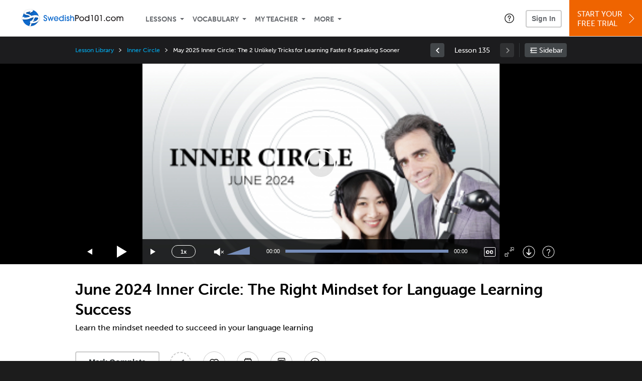

--- FILE ---
content_type: text/html; charset=UTF-8
request_url: https://www.swedishpod101.com/lesson/inner-circle-125-june-2024-inner-circle-the-right-mindset-for-language-learning-success?lp=36
body_size: 28304
content:
<!DOCTYPE html>
<html lang="en" class="responsive-b" >
<head>
    <meta charset="utf-8">
<!-- Google Tag Manager -->
<script>    window.dataLayer = window.dataLayer || [];
    
(function(w,d,s,l,i){w[l]=w[l]||[];w[l].push({'gtm.start':
new Date().getTime(),event:'gtm.js'});var f=d.getElementsByTagName(s)[0],
j=d.createElement(s),dl=l!='dataLayer'?'&l='+l:'';j.async=true;j.src=
'https://www.googletagmanager.com/gtm.js?id='+i+dl;f.parentNode.insertBefore(j,f);
})(window,document,'script','dataLayer','GTM-TZWV3FR');
    </script>
<!-- End Google Tag Manager -->
    <title>June 2024 Inner Circle: The Right Mindset for Language Learning Success - SwedishPod101</title>
            <meta name="viewport" content="width=device-width, initial-scale=1, maximum-scale=1">
        <meta name="title" content="June 2024 Inner Circle: The Right Mindset for Language Learning Success - SwedishPod101" />
    <meta name="keywords" content="learn Swedish, study Swedish, speak Swedish, Swedish language, Swedish culture, read Swedish, write Swedish, Sweden travel, Swedish podcasts" />
    <meta name="description" content="In this lesson, you&#039;ll learn the mindset needed to succeed in your language learningVisit SwedishPod101 and learn Swedish fast with real lessons by real teachers." />
    <meta http-equiv="Content-Language" content="en">
            <meta name="apple-itunes-app" content="app-id=668386019"/>
    	<meta property="og:image" content="https://cdn.innovativelanguage.com/sns/thumbnail/site/thumb_fb_swedish.png">
	<meta property="og:title" content="June 2024 Inner Circle: The Right Mindset for Language Learning Success - SwedishPod101">
	<meta property="og:description" content="In this lesson, you&#039;ll learn the mindset needed to succeed in your language learningVisit SwedishPod101 and learn Swedish fast with real lessons by real teachers.">
	<meta property="og:url" content="https://www.swedishpod101.com/lesson/inner-circle-125-june-2024-inner-circle-the-right-mindset-for-language-learning-success">
	<meta property="fb:app_id" content="1463826067949000">
	<meta property="og:site_name" content="SwedishPod101">
	<meta name="twitter:title" content="June 2024 Inner Circle: The Right Mindset for Language Learning Success - SwedishPod101">
	<meta name="twitter:description" content="In this lesson, you&#039;ll learn the mindset needed to succeed in your language learningVisit SwedishPod101 and learn Swedish fast with real lessons by real teachers.">
	<meta name="twitter:image" content="https://cdn.innovativelanguage.com/sns/thumbnail/site/thumb_fb_swedish.png">
	<meta name="twitter:card" content="summary_large_image">
	<meta name="twitter:site" content="@SwedishPod101">
	<meta name="twitter:creator" content="@SwedishPod101">
    <link rel="SHORTCUT ICON" href="/static/images/swedishpod101/favicon.ico"/>
    <link rel="image_src" href="https://www.swedishpod101.com/static/images/swedishpod101/itunes_logo.jpg" />
    <link rel="stylesheet" href="https://use.typekit.net/vcc4rmc.css"/>
    <link rel='canonical' href='https://www.swedishpod101.com/lesson/inner-circle-125-june-2024-inner-circle-the-right-mindset-for-language-learning-success' />    <script src="/static/js/jquery-1.12.4.min.js"></script>
    <script src="/static/js/jquery-migrate-1.4.1.min.js"></script>
    
<script type="text/javascript">
function trackEvent(args, isAsynchronous) {
  jQuery.ajax({
    type: 'POST',
    async: (isAsynchronous!=undefined)?(isAsynchronous):(true),
    url: '/event_tracking.php',
    data: jQuery.extend({
      member_id: '0', 
        category: '_trackEvent', 
        action: '', 
        opt_label: '', 
        opt_value: ''
    }, args),
    success: function(msg) { /* do nothing */ }
  });
}
</script>    <script type="text/javascript">
        window.IllFormbricks = null;
    </script>
<script src="/static/js/compiled/common.3f69531d47c3d0737a3dcd17ce029b95.illv.min.js" type="text/javascript"></script>
<script src="/static/js/mediaelementjs/build/mediaelement-and-player-ill.99d911016a3333c71738ee3c4a82d249.illv.min.js" type="text/javascript"></script>
<script src="/static/js/dist/lesson/lesson.19d8f44bcc07326f158449f63612d2c1.illv.min.js" type="text/javascript"></script>
<link href="/static/compass/css/common-2021/responsive.699e3b9eac9df0cebc310b2dddbc5162.illv.css" rel="Stylesheet" type="text/css"/>
<link href="/static/js/mediaelementjs/build/mediaelementplayerill.2b2158f3ceb8d2dfaf2792633c82e5df.illv.min.css" rel="Stylesheet" type="text/css"/>
<link href="/static/compass/css/pages/lesson.f4b155296f6c9162b531d5f5987c7d96.illv.css" rel="Stylesheet" type="text/css"/>
<link href="/static/compiled/pathway_bar/esbuild/client.GHJLGER6.css" rel="Stylesheet" type="text/css"/>
<link href="/static/compass/css/common-2021/swedishpod101.ad01d04b13922af12273d3828cb69c4d.illv.css" rel="Stylesheet" type="text/css"/>
    <script type="text/javascript">
        var li = false;
        var hb = false;
        var hp = false;
    </script>
    </head>
    <body class="responsive-b">
<a href="/honeypot-do-not-follow"
   rel="nofollow"
   style="display: none"
   aria-disabled="true"
   aria-hidden="true"
>Hallo, Pooh, you're just in time for a little smackerel of something</a>
    <span id="zendesk" data-zendesk-config="{&quot;language&quot;:&quot;swedish&quot;,&quot;color&quot;:&quot;#0076CF&quot;,&quot;site_url&quot;:&quot;swedishpod101.com&quot;,&quot;placeholders&quot;:{&quot;site-url&quot;:&quot;swedishpod101.com&quot;,&quot;site-name&quot;:&quot;SwedishPod101&quot;,&quot;language&quot;:&quot;Swedish&quot;,&quot;language-language&quot;:&quot;Swedish&quot;,&quot;language-your&quot;:&quot;Swedish&quot;,&quot;language-the&quot;:&quot;Swedish&quot;,&quot;language-a&quot;:&quot;Swedish&quot;,&quot;language-blank&quot;:&quot;Swedish&quot;,&quot;video-lgc1&quot;:&quot; &quot;,&quot;video-lgc2&quot;:&quot; &quot;}}"></span>
            <script src="https://static.zdassets.com/ekr/snippet.js?key=web_widget/innovativelanguage.zendesk.com" defer
                id="ze-snippet"></script>
        <script defer>
            window.zESettings = {
                answerBot: {
                    suppress: true
                }
            };
        </script>
            <script defer type="text/javascript" src="/static/js/dist/zendesk/zendesk.12a411b82d66488545273bbb65f934f2.illv.min.js"></script>
    <!-- Google Tag Manager (noscript) -->
<noscript><iframe src="https://www.googletagmanager.com/ns.html?id=GTM-TZWV3FR"
height="0" width="0" style="display:none;visibility:hidden"></iframe></noscript>
<!-- End Google Tag Manager (noscript) --><div id="fb-root"></div>
<script>(function(d, s, id) {
        var js, fjs = d.getElementsByTagName(s)[0];
        if (d.getElementById(id)) return;
        js = d.createElement(s); js.id = id;
        js.src = "//connect.facebook.net/en_US/sdk.js#xfbml=1&version=v2.3&appId=1463826067949000";
        fjs.parentNode.insertBefore(js, fjs);
    }(document, 'script', 'facebook-jssdk'));</script><div onclick="jQuery('.overlay_gray').hide();" class="overlay_gray" style="display: none;"></div>
<div onclick="jQuery('.overlay').hide();" onmouseover="jQuery('.overlay').hide();" class="overlay" style="display: none;"></div>
<div class="dashbar-a ">
    <div>
        <div class="dashbar-a__grid-top">
            <div class="dashbar-a__cell-a">
                <a class="dashbar-a__block--logo" tabindex="0" href="/">
                    <img src="/static/images/swedishpod101/header/swedishpod101-logo.svg" style="height: 40px;" alt="Home">
                </a>
            </div>
            <div class="dashbar-a__cell-b">                <span role="application">
                <div class="dashbar-a__block--nav-item js-dashbar-a-nav js-dashbar-a-block-lessons">
                    <a class="dashbar-a__nav-item dashbar-a__nav-item-dropdown js-dashbar-a-lessons js-dashbar-a-tabindex" aria-haspopup="true" aria-label="Lessons" tabindex="0">Lessons</a>
                    <div class="dashbar-a__block--dashbar dashbar-lessons js-dashbar-a-nav-item">
                            <div class="dashbar-a__grid">
                                <div class="dashbar-a__cell-e--3">
                                    <div>
                                        <span class="dashbar-a__nav-item--sub ill-ease-color"><a href="/lesson-library">Lesson Library</a></span>
                                        <span class="dashbar-a__nav-item--sub ill-ease-color"><a href="/newest-lessons">Newest Lessons</a></span>
                                        <span class="dashbar-a__nav-item--sub ill-ease-color">
                                                                                            <a href="/favorite-lessons">Favorite Lessons</a>
                                                                                    </span>
                                    </div>
                                </div>
                                <div class="dashbar-a__cell-e--4">
                                    <div>
                                        <div class="dashbar-a__label--next-lesson">Your Next Lesson</div>
                                        <div class="dashbar-a__separator"></div>
                                        <div>
                                            <div class="dashbar-a__cell-e--5">
                                                <img class="js-dashbar-lesson-img" src="https://cdn.innovativelanguage.com/swedishpod101/static/images/lessons/98/1339/1339_98.jpg" alt="">
                                            </div>
                                            <div class="dashbar-a__cell-e--6">
                                                <a  href="/lesson/absolute-beginner-1-how-to-introduce-yourself-in-excellent-swedish" class="js-dashbar-lesson-href js-dashbar-lesson-title dashbar-a__label--lesson-title ill-ease-color" aria-label="Lesson Title">How to Introduce Yourself in Excellent Swedish</a>
                                                <div  class="dashbar-a__label--season-title js-dashbar-season-title">Absolute Beginner Season 1</div>
                                                <div  class="dashbar-a__label--focus-statement js-dashbar-focus-statement">Learn how to greet people </div>
                                                <div class="dashbar-a__label--add-new-path js-dashbar-add-new-path" style="display:none;">Congratulations! You've finished everything on your pathway.
                                                    <a href="/lesson-library">Add a new path?</a>
                                                </div>
                                                <div class="dashbar-a__button--study-now">
                                                    <a  class="r101-button--h40-r4 js-dashbar-lesson-href" href="/lesson/absolute-beginner-1-how-to-introduce-yourself-in-excellent-swedish">Study now</a>
                                                </div>
                                            </div>
                                        </div>
                                    </div>
                                </div>
                            </div>
                    </div>
                </div><div class="dashbar-a__block--nav-item js-dashbar-a-nav">
                    <a class="dashbar-a__nav-item dashbar-a__nav-item-dropdown js-dashbar-a-tabindex" aria-haspopup="true" aria-label="Vocabulary" tabindex="0">Vocabulary</a>
                    <div class="dashbar-a__block--dashbar js-dashbar-a-nav-item">
                            <div class="dashbar-a__grid">
                                <div class="dashbar-a__cell-e--1">
                                    <div>
                                        <span class="dashbar-a__nav-item--sub ill-ease-color">
                                                                                            <a href="/learningcenter/flashcards/flashcards">Flashcards</a>
                                                                                    </span>
                                        <span class="dashbar-a__nav-item--sub ill-ease-color"><a href="/swedish-vocabulary-lists">Vocabulary Lists<span class="dashbar-a__free">Free</span></a></span>
                                        <span class="dashbar-a__nav-item--sub ill-ease-color">
                                                                                            <a href="/learningcenter/account/wordbank">Word Bank</a>
                                                                                    </span>
                                                                                <span class="dashbar-a__nav-item--sub ill-ease-color"><a href="/swedish-phrases/">Word of the Day<span class="dashbar-a__free">Free</span></a></span>
                                                                            </div>
                                </div>
                                <div class="dashbar-a__cell-e--2">
                                    <div>
                                        <span class="dashbar-a__nav-item--sub ill-ease-color"><a href="/swedish-dictionary/">Swedish Dictionary<span class="dashbar-a__free">Free</span></a></span>
                                        <span class="dashbar-a__nav-item--sub ill-ease-color"><a href="/swedish-word-lists/?coreX=100">100 Most Common Words<span class="dashbar-a__free">Free</span></a></span>
                                        <span class="dashbar-a__nav-item--sub ill-ease-color">
                                                                                            <a href="/swedish-word-lists/?coreX=2000">2000 Most Common Words</a>
                                                                                    </span>
                                        <span class="dashbar-a__nav-item--sub ill-ease-color"><a href="/key-swedish-phrases/">Swedish Key Phrases<span class="dashbar-a__free">Free</span></a></span>
                                    </div>
                                </div>
                            </div>
                    </div>
                </div><div class="dashbar-a__block--nav-item js-dashbar-a-nav">
                    <a class="dashbar-a__nav-item dashbar-a__nav-item-dropdown js-dashbar-a-tabindex" aria-haspopup="true" aria-label="My Teacher" tabindex="0">My Teacher</a>
                    <div class="dashbar-a__block--dashbar js-dashbar-a-nav-item">
                            <div class="dashbar-a__grid my-teacher">
                                        <span class="dashbar-a__nav-item--sub ill-ease-color"><a href="/myteacher">My Teacher Messenger</a></span>
                                                                                                                                                                                                                                        <span class="dashbar-a__nav-item--sub ill-ease-color"><a href="/myteacher">My Assessment Test</a></span>
                                <span class="dashbar-a__nav-item--sub ill-ease-color"><a href="/member/statistics.php" tabindex="-1">My Report</a></span>
                            </div>
                    </div>
                </div><div class="dashbar-a__block--nav-item js-dashbar-a-nav">
                    <a class="dashbar-a__nav-item dashbar-a__nav-item-dropdown js-dashbar-a-tabindex" aria-haspopup="true" aria-label="Extras" tabindex="0">More</a>
                    <div class="dashbar-a__block--dashbar dashbar-dots js-dashbar-a-nav-item">
                            <div class="dashbar-a__grid">
                                <div class="dashbar-a__cell-e--1">
                                    <div>
                                        <span class="dashbar-a__nav-item--sub ill-ease-color"><a href="/swedish-resources/">Swedish Resources</a></span>
                                        <span class="dashbar-a__nav-item--sub ill-ease-color"><a href="/app/">Mobile App</a></span>
                                                                                        <span class="dashbar-a__nav-item--sub ill-ease-color"><a href="/swedish-grammar/">Grammar Search</a></span>
                                                                                                                                                                </div>
                                </div>
                                <div class="dashbar-a__cell-narrow">
                                    <div>
                                        <span class="dashbar-a__nav-item--sub ill-ease-color">
                                                                                            <a href="/learningcenter/account/notes">My Notes</a>
                                                                                    </span>
                                        <span class="dashbar-a__nav-item--sub ill-ease-color"><a href="/learningcenter/account/myfeed">My Feed</a></span>
                                                                                <span class="dashbar-a__nav-item--sub ill-ease-color"><a href="https://www.swedishpod101.com/blog">Blog</a></span>
                                                                                <span data-lang="swedish" class="dashbar-a__nav-item--sub ill-ease-color">
                                            <a href="https://support.innovativelanguage.com/hc/en-us?language=swedish">Help Center</a>
                                        </span>
                                    </div>
                                </div>
                            </div>
                    </div>
                </div></span>            </div>
                            <div class="dashbar-a__block--nav-item dashbar-a__block--nav-item-help-center dashbar-a__block--nav-item-help-center-r0">
                    <div class="r101-help-center-button__wrapper">
    <a class="r101-help-center-button__link js-show-zendesk-sidebar" tabindex="0" role="button">
        <span class="r101-help-center-button__icon"></span>
    </a>
</div>
                </div>
            
            <div class="dashbar-a__cell-c">
                                    <button class="dashbar-a__block--sign-in-button r101-sign-in--a__button r101-sign-in--a__button--dashboard js-show-sign-in-form" aria-expanded="false" aria-haspopup="true">Sign In</button>
                    <script type="text/template" class="js-login-modal-template" data-captcha="1">
    <div class="js-sign-in--a__form">
    <div class="r101-sign-in--a__wrapper r101-sign-in--a__modal">
        <div class="r101-sign-in--a__modal-dialog">
            <div class="r101-sign-in--a__modal-top">
                <div class="r101-sign-in--a__modal-image swedishpod101"></div>
                <button type="button" aria-label="Close" class="r101-sign-in--a__modal-close js-sign-in--a__modal-close"></button>
            </div>
            <div class="r101-sign-in--a__modal-content">
                <div class="r101-sign-in--a__block js-sign-in--a__block-sign-in show">
                    <div class="r101-sign-in--a__block-title">Sign In</div>
                                            <div class="r101-sign-in--a__third-party-box">
                                                            <a href="/?ill_google_connect=1&signup_source=lesson_google" class="r101-sign-in--a__google-button" title="Sign In With Google">
                                    <span class="r101-sign-in--a__google-icon"></span>
                                    <span class="r101-sign-in--a__google-text">Continue with Google</span>
                                </a>
                                                                                                                    <a href="/?ill_facebook_connect=1&signup_source=lesson_facebook" class="r101-sign-in--a__facebook-button" title="Sign In With Facebook">
                                    <span class="r101-sign-in--a__facebook-icon"></span>
                                    <span class="r101-sign-in--a__facebook-text">Continue with Facebook</span>
                                </a>
                                                        <span class="r101-sign-in--a__divider"></span>
                        </div>
                                        <div class="r101-sign-in--a__block-error js-sign-in--a__sign-in-error-block hide">
                        <div class="r101-sign-in--a__block-error-title">Login Attempt Unsuccessful</div>
                        <div class="js-sign-in--a__sign-in-error-content"></div>
                    </div>
                    <form class="r101-sign-in--a__form js-sign-in-form"
                          method="post"
                          action="/sign-in?amember_redirect_url=%2Flesson%2Finner-circle-125-june-2024-inner-circle-the-right-mindset-for-language-learning-success%3Flp%3D36"
                                                    name="signin">
                        <input type="hidden" name="is_modal" value="1" />
                        <input type="hidden" name="timezoneName" value="">
                        <div class="r101-sign-in--a__form-item">
                            <label for="r101-sign-in-login" class="r101-sign-in--a__form-label">Username or Email Address</label>
                            <input class="r101-sign-in--a__form-input js-sign-in-email-input" type="text" name="amember_login" value="" autocapitalize="off" id="r101-sign-in-login" placeholder="Enter your Username or Email Address" autocomplete="username">
                            <p class="r101-sign-in--a__form-error-field" role="alert">This field is required</p>
                        </div>
                        <div class="r101-sign-in--a__form-item r101-sign-in--a__form-item-password">
                            <label for="r101-sign-in-password" class="r101-sign-in--a__form-label">Password</label>
                            <input class="r101-sign-in--a__form-input js-sign-in-password-input" type="password" name="amember_pass" value="" id="r101-sign-in-password" placeholder="Enter your password" autocomplete="current-password">
                            <button class="r101-sign-in--a__form-show js-toggle-password-visibility" type="button" aria-label="Show password" aria-pressed="false"></button>
                            <p class="r101-sign-in--a__form-error-field" role="alert">This field is required</p>
                        </div>
                        <div class="r101-sign-in--a__form-action">
                            <div class="r101-sign-in--a__form-checkbox-wrap">
                                <input type="checkbox" name="remember_login" id="r101-sign-in-remember-me" value="Y"><label for="r101-sign-in-remember-me">Remember me</label>
                            </div>
                            <div class="r101-sign-in--a__form-btn-wrap">
                                <div class="js-sign-in-context-recaptcha"></div>
                                <button class="r101-sign-in--a__form-btn js-ln-sign-in-button" type="submit" disabled>Sign In</button>
                                <button class="r101-sign-in--a__form-link js-show-reset-password-form" type="button">Reset Password</button>
                            </div>
                            <div class="r101-sign-in--a__form-sign-up">
                                <span>Don’t have an account? </span>
                                <button class="r101-sign-in--a__form-link js-show-sign-up-form" type="button"> Sign Up</button>
                            </div>
                        </div>
                    </form>
                </div>
                <div class="r101-sign-in--a__block r101-sign-in--a__block--reset js-sign-in--a__block-reset hide">
                    <div class="r101-sign-in--a__block-title">Reset Password</div>
                    <div class="r101-sign-in--a__block-text">Need to reset your password? No problem! Enter the email address you used to sign up with and we'll email you a password reset link.</div>
                    <form name="sendpass"
                          class="r101-sign-in--a__form js-reset-password-form"
                          method="post"
                          data-sitekey="6LfWff8UAAAAAKxlErR5YZwotldpj1hwO7KkZ-Lg"                          action="/reset-password?amember_redirect_url=%2Flesson%2Finner-circle-125-june-2024-inner-circle-the-right-mindset-for-language-learning-success%3Flp%3D36">
                        <input type="hidden" name="is_modal" value="1" />
                        <div class="r101-sign-in--a__form-item">
                            <label for="r101-sign-in-rp-email" class="r101-sign-in--a__form-label">Email Address</label>
                            <input type="email" class="r101-sign-in--a__form-input js-reset-password-input" name="login" id="r101-sign-in-rp-email" value="" aria-required="true" placeholder="Enter your email address">
                            <p class="r101-sign-in--a__form-error-field" role="alert">Please enter a valid email address</p>
                        </div>
                        <div class="r101-sign-in--a__form-action">
                            <div class="r101-sign-in--a__form-btn-wrap">
                                <div class="js-reset-password-context-recaptcha"></div>
                                <button class="r101-sign-in--a__form-btn js-reset-password-button" type="submit" disabled>Reset My Password</button>
                                <button class="r101-sign-in--a__form-link js-show-sign-in-form" type="button">Go To Sign In</button>
                            </div>
                        </div>
                    </form>
                </div>
                <div class="r101-sign-in--a__block r101-sign-in--a__block--sign-up js-sign-in--a__block-sign-up hide">
                    <div class="r101-sign-in--a__block-title">Get Started</div>
                    <div class="r101-sign-in--a__block-text">Sign up using your preferred method to start speaking Swedish in minutes</div>
                    <div class="r101-sign-in--a__third-party-box">
                                                    <a href="/?ill_google_connect=1&signup_source=lesson_google" class="r101-sign-in--a__google-button" title="Sign Up With Google">
                                <span class="r101-sign-in--a__google-icon"></span>
                                <span class="r101-sign-in--a__google-text">Sign up with Google</span>
                            </a>
                                                                        <a href="/?ill_facebook_connect=1&signup_source=lesson_facebook" class="r101-sign-in--a__facebook-button" title="Sign Up With Facebook">
                            <span class="r101-sign-in--a__facebook-icon"></span>
                            <span class="r101-sign-in--a__facebook-text">Sign up with Facebook</span>
                        </a>
                        <span class="r101-sign-in--a__divider"></span>
                    </div>
                    <form class="r101-sign-in--a__form js-sign-up-form"
                          name="signup"
                          method="post"
                          data-sitekey="6LfWff8UAAAAAKxlErR5YZwotldpj1hwO7KkZ-Lg"                          action="/?validate=true"
                    >
                        <input type="hidden" name="clickpath" value="|/lesson/inner-circle-125-june-2024-inner-circle-the-right-mindset-for-language-learning-success?lp=36">
                        <input type="hidden" name="controlgroup" value="">
                        <input type="hidden" name="price_group" value="">
                        <input type="hidden" name="paysys_id" value="free">
                        <input type="hidden" name="do_payment" value="1">
                        <input type="hidden" name="signup_source" value="lesson">
                        <input type="hidden" name="login" value="_" maxlength="15">
                        <input type="hidden" name="signup_level_selected" value="">
                        <input type="hidden" name="signup_form" value="signup_popup" />
                        <input type="hidden" name="amember_redirect_url" value="/lesson/inner-circle-125-june-2024-inner-circle-the-right-mindset-for-language-learning-success?lp=36" />
                        <input type="hidden" name="autofilled" value="unknown">
                        <input type="hidden" name="js_checksum_source" value="">
                        <input type="hidden" name="js_checksum" value="">
                        <input type="hidden" name="agent" value="[base64]">
                        <div class="r101-sign-in--a__block-error js-sign-up-error hide"></div>
                        <div class="r101-sign-in--a__form-item js-sign-up-email-item">
                            <label for="sign-up-email" class="r101-sign-in--a__form-label">Email Address</label>
                            <input type="email"
                                   name="email"
                                   id="sign-up-email"
                                   placeholder="Enter your email address"
                                   title="Enter your email address"
                                   class="r101-sign-in--a__form-input js-sign-up-email"
                                   value=""
                            >
                            <input type="hidden" name="name" value="" placeholder="Enter your name" title="Enter your name">
                            <p class="r101-sign-in--a__form-error-field js-sign-up-email-error"></p>
                            <p class="r101-sign-in--a__form-error-field-gmail js-sign-up-email-error-gmail">
                                <b>Gmail users:</b> After signing up, check your spam folder for the activation email. <span class="js-sign-up-email-error-gmail-date"></span>
                            </p>
                        </div>
                        <div class="r101-sign-in--a__form-item r101-sign-in--a__form-item--hidden">
                            <label for="sign-up-last-name" class="r101-sign-in--a__form-label">Last Name</label>
                            <input type="text" name="last_name" id="sign-up-last-name" placeholder="Enter your last name" title="Enter your last name" value="">
                            <p class="r101-sign-in--a__form-error-field js-sign-up-last-name-error"></p>
                        </div>
                        <div class="r101-sign-in--a__form-action">
                            <div class="r101-sign-in--a__form-btn-wrap">
                                <div class="js-sign-up-context-recaptcha"></div>
                                <button type="submit" class="r101-sign-in--a__form-btn js-sign-up-submit" disabled>Sign up with Email</button>
                            </div>
                            <div class="r101-sign-in--a__form-terms">
                                By continuing, you agree to our
                                <a href="#terms_of_use" class="r101-sign-in--a__form-link-terms js-terms-link">Terms of Use</a>,
                                <a href="#privacy_policy" class="r101-sign-in--a__form-link-terms js-privacy-link">Privacy Policy</a>,
                                and to receive our email communications, which you may opt out at any time.
                            </div>
                            <div class="r101-sign-in--a__form-sign-up">
                                <span>Already have an account? </span>
                                <button class="r101-sign-in--a__form-link js-show-sign-in-form" type="button"> Sign In</button>
                            </div>
                        </div>
                    </form>
                </div>
            </div>
        </div>
    </div>
</div>
</script>
                            </div>
                            <div class="dashbar-a__cell-d">
                    <div class="dashbar-a__block--free-trial">
                                                    <a href="/" class="dashbar-a__free-trial" aria-haspopup="false" tabindex="0">Start Your<br/>Free Trial<i class="dashbar-a__arrow--sign-up"></i></a>
                                            </div>
                </div>
                    </div>
    </div>
</div>


<div
    id="lockout_modal_container"
    data-language="Swedish"
    data-user="{&quot;guessedPremiumLevel&quot;:false,&quot;guessedBasicLevel&quot;:false,&quot;subscriptionBelowPremium&quot;:false}"
    data-signup-email-form-info="{&quot;signup_path&quot;:&quot;\/?validate=true&quot;,&quot;facebookLink&quot;:&quot;\/?ill_facebook_connect=1&quot;,&quot;googleLink&quot;:&quot;\/?ill_google_connect=1&quot;,&quot;clickpath&quot;:&quot;|\/lesson\/inner-circle-125-june-2024-inner-circle-the-right-mindset-for-language-learning-success?lp=36&quot;,&quot;price_group&quot;:null,&quot;signup_source&quot;:&quot;lockout_modal&quot;,&quot;signup_level_selected&quot;:null,&quot;sitekey&quot;:&quot;6LfWff8UAAAAAKxlErR5YZwotldpj1hwO7KkZ-Lg&quot;,&quot;redirectUrl&quot;:&quot;?amember_redirect_url=%2Flesson%2Finner-circle-125-june-2024-inner-circle-the-right-mindset-for-language-learning-success%3Flp%3D36&quot;}"
></div>
<link rel="stylesheet" href="/static/compiled/lockout_modal/esbuild/client.LNQFGIQN.css" media="print" onload="this.media='all'"><script src="/static/compiled/pathway_bar/esbuild/client.YLONPFSY.js" defer></script><script src="/static/compiled/lockout_modal/esbuild/client.QWV3H2PK.js" defer></script>
<div class="dashbar-r__header">
    <button class="dashbar-r__header--menu-button js-dashbar_r-open-menu" aria-label="Menu" aria-expanded="false" aria-haspopup="true" tabindex="0"></button>
    <div class="dashbar-r__header-logo">
        <a class="dashbar-r__header-logo--a" href="/" aria-label="Home">
            <img src="/static/images/swedishpod101/header/swedishpod101-logo.svg" role="img" class="dashbar-r__header-logo--img" alt="Home">
        </a>
    </div>
</div>

<div class="dashbar-r js-dashbar_r-wrap" lang="en">
    <div class="dashbar-r__overlay js-dashbar_r-overlay" aria-label="Close Menu" aria-expanded="true">
        <button class="dashbar-r__overlay--menu-button" aria-label="Close Menu"></button>
    </div>
    <div class="dashbar-r__menu js-dashbar_r-menu" role="navigation">
                    <div class="dashbar-r__profile">
                <div class="dashbar-r__profile-color swedish"></div>
                <button class="dashbard-r__profile--a dashbard-r__profile--a__left js-show-sign-in-form" aria-expanded="false" aria-haspopup="true">
                    <img src="/static/images/my_activity/icn_activity_user_placeholder.png" alt="" class="dashbard-r__profile-image">
                    <span class="dashboard-r__profile-info">
                        <span class="dashboard-r__profile-name">Welcome!</span>
                        <span class="dashboard-r__profile-link">Sign In</span>
                    </span>
                </button>
            </div>
            <div class="dashbar-r__fla">
                <a href="/" title="Start Your Free Trial" class="dashbar-r__fla--a" aria-label="Start Your Free Trial">
                    <img role="presentation" alt="Start Your Free Trial" src="/static/compass/images/ui/dashbar-r/icn_freeTrial.svg" class="dashbar-r__fla-image">
                    <span class="dashbar-r__fla-text">Start Your Free Trial</span>
                    <span class="dashbar-r__fla-arrow">&nbsp;</span>
                </a>
            </div>
                            <div class="dashbar-r__menu-slider js-dashbar_r-menu-slider">
            <div class="dashbar-r__level-a js-dashbar_r-level-a">
                                <button class="dashbar-r__item--branch js-dahbar_r-branch" data-branch="lessons" aria-label="Lessons Submenu">Lessons</button>
                <button class="dashbar-r__item--branch js-dahbar_r-branch" data-branch="vocabulary" aria-label="Vocabulary Submenu">Vocabulary</button>
                <button class="dashbar-r__item--branch js-dahbar_r-branch" data-branch="myteacher" aria-label="My Teacher Submenu">My Teacher</button>
                <button class="dashbar-r__item--branch js-dahbar_r-branch" data-branch="more" aria-label="Extras Submenu">More</button>
                                    <button class="dashbar-r__item--leaf-shaded js-show-sign-in-form" aria-expanded="false" aria-haspopup="true">Sign in</button>
                            </div>
            <div class="dashbar-r__level-b">
                <div class="dashbar-r__branch js-dashbar_r-branch-lessons">
                    <button class="dashbar-r__item--back js-dashbar_r-close-branch" aria-label="Leave Lessons Submenu">Lessons</button>
                    <a href="/lesson-library" class=" dashbar-r__item--leaf-b" aria-label="Lesson Library">Lesson Library</a>
                    <a href="/newest-lessons" class="dashbar-r__item--leaf-b" aria-label="Newest Lessons">Newest Lessons</a>
                                            <a href="/favorite-lessons" class="dashbar-r__item--leaf-b" aria-label="Favorite Lessons">Favorite Lessons</a>
                                    </div>
                <div class="dashbar-r__branch js-dashbar_r-branch-vocabulary">
                    <button class="dashbar-r__item--back js-dashbar_r-close-branch" aria-label="Leave Vocabulary Submenu">Vocabulary</button>
                                            <a href="/learningcenter/flashcards/flashcards" class="dashbar-r__item--leaf-b" aria-label="Flashcards">Flashcards</a>
                                        <a href="/swedish-vocabulary-lists/" class="dashbar-r__item--leaf-b" aria-label="Vocabulary Lists">Vocabulary Lists</a>
                                            <a href="/learningcenter/account/wordbank" class="dashbar-r__item--leaf-b" aria-label="wordbank">Word Bank</a>
                                                                <a href="/swedish-phrases/" class="dashbar-r__item--leaf-b" aria-label="Word of the Day">Word of the Day</a>
                                        <a href="/swedish-dictionary/" class="dashbar-r__item--leaf-b" aria-label="Swedish Dictionary">Swedish Dictionary</a>
                    <a href="/swedish-word-lists/?coreX=100" class="dashbar-r__item--leaf-b" aria-label="100 Most Common Words">100 Most Common Words</a>
                                            <a href="/swedish-word-lists/?coreX=2000" class="dashbar-r__item--leaf-b" aria-label="2000 Most Common Words">2000 Most Common Words</a>
                                        <a href="/key-swedish-phrases/" class="dashbar-r__item--leaf-b" aria-label="Swedish Key Phrases">Swedish Key Phrases</a>
                </div>
                <div class="dashbar-r__branch js-dashbar_r-branch-myteacher">
                    <button class="dashbar-r__item--back js-dashbar_r-close-branch" aria-label="Leave My Teacher Submenu">My Teacher</button>
                    <a href="/myteacher" class="dashbar-r__item--leaf-b" aria-label="My Teacher Messenger">My Teacher Messenger</a>
                                                                                                                        <a href="/myteacher" class="dashbar-r__item--leaf-b" aria-label="My Assessment Test">My Assessment Test</a>
                    <a href="/member/statistics.php" class="dashbar-r__item--leaf-b" aria-label="My Report">My Report</a>
                </div>
                <div class="dashbar-r__branch js-dashbar_r-branch-more">
                    <button class="dashbar-r__item--back js-dashbar_r-close-branch" aria-label="Leave Extras Submenu">More</button>
                    <a href="/swedish-resources/" class="dashbar-r__item--leaf-b" aria-label="Swedish Resources">Swedish Resources</a>
                    <a href="/app/" class="dashbar-r__item--leaf-b" aria-label="Mobile Apps">Mobile App</a>
                                            <a href="/swedish-grammar/" class="dashbar-r__item--leaf-b" aria-label="Grammar Bank">Grammar Search</a>
                                                                <a href="/learningcenter/account/notes" class="dashbar-r__item--leaf-b" aria-label="My Notes">My Notes</a>
                                        <a href="/learningcenter/account/myfeed" class="dashbar-r__item--leaf-b" aria-label="My Feed">My Feed</a>
                                            <a href="https://www.swedishpod101.com/blog" class="dashbar-r__item--leaf-b" aria-label="Blog">Blog</a>
                                        <a href="https://support.innovativelanguage.com/hc/en-us?language=swedish" class="dashbar-r__item--leaf-b" aria-label="Help Center">Help Center</a>
                </div>
            </div>
        </div>
    </div>
</div>
<div class="r101-pathway-context__wrapper">
    <div class="r101-pathway-context__bar js-pathway-context-bar">
        <div class="r101-pc-bar-loading">
            <div class="r101-pc-bar-loading__wrapper">
                <div class="r101-pc-bar-loading__left">
                    <div class="r101-pc-bar-loading__line-lg r101-pathway-context__animation"></div>
                    <div class="r101-pc-bar-loading__line-sm r101-pathway-context__animation"></div>
                </div>
                <div class="r101-pc-bar-loading__right">
                    <div class="r101-pc-bar-loading__action">
                        <div class="r101-pc-bar-loading__square r101-pathway-context__animation"></div>
                        <div class="r101-pc-bar-loading__square r101-pathway-context__animation"></div>
                    </div>
                    <div class="r101-pc-bar-loading__action">
                        <div class="r101-pc-bar-loading__button r101-pathway-context__animation"></div>
                    </div>
                </div>
            </div>
        </div>
    </div>
    <div class="js-pathway-context-recaptcha"></div>
    <div class="r101-pathway-context">
        <div class="r101-pathway-context__content js-pathway-context-orig-content">
                <div class="r101-wrapper--black">
        <div class="r101-container--980">
            <div>
                                    <video autoplay
                           controls
                           poster="https://cdn.innovativelanguage.com/swedishpod101/IC_S1L125_071024_swpod101_video_20240723160626.png"
                           class="js-lsn3-main-video-player"
                           width="640"
                           height="360"
                           data-duration="0"
                    >
                        <source src="" type="video/mp4" data-quality="m">

                                                                                    <track kind="subtitles"
                                       srclang="en"
                                       label="en"
                                       src="/static/vtt/sample.vtt"
                                >
                                                </video>
                            </div>
        </div>
    </div>
    <div class="r101-wrapper--white lsn3-lesson-video-content">
        <div class="r101-container--980">
            <div class="r101-headline-v31">
                <div class="r101-headline__container--765">
                    <h1>June 2024 Inner Circle: The Right Mindset for Language Learning Success</h1>
                    <p>Learn the mindset needed to succeed in your language learning</p>
                    <div class="r101-headline__bar">
                        <span class="r101-headline__mark-complete">
                            <button type="button" class="js-pathway-context-complete-lesson">Mark Complete</button>
                            <span class="r101-headline__mark-complete-icon"></span>
                        </span>
                        <div class="r101-headline__icons-wrapper">
                             <span>
                                <button type="button"
                                        class="r101-headline__icn r101-headline__icn--favorite js-show-lockout-modal"
                                        data-lockout-feature-name="favorite_lessons"
                                        aria-label="Add to My Favorite Lessons"
                                        title="Add to My Favorite Lessons"
                                ></button>
                            </span>
                                <span>
                                <button type="button"
                                        class="r101-headline__icn r101-headline__icn--my-notes js-show-lockout-modal"
                                        data-lockout-feature-name="my_notes"
                                        aria-label="Create a Note"
                                        title="Create a Note"
                                ></button>
                            </span>
                                <span>
                                <button type="button"
                                        class="r101-headline__icn r101-headline__icn--pdf js-lsn3-show-sign-up"
                                        data-feature="pdf-lesson-notes"
                                        aria-label="Download PDFs"
                                        title="Download PDFs"
                                ></button>
                            </span>
                                <span>
                                <button type="button"
                                        class="r101-headline__icn r101-headline__icn--download-center js-lsn3-show-sign-up"
                                        data-feature="download-video"
                                        aria-label="Download All Audio and Video Files"
                                        title="Download All Audio and Video Files"
                                ></button>
                            </span>
                                                        <span class="sharing-hide">
                                <span class="r101-headline__bubble--social">
                                    <button type="button"
                                            class="r101-headline__icn r101-headline__icn--share js-show-dropdown-tooltip"
                                            aria-label="Share"
                                            title="Share"
                                    ></button>
                                </span>
                            </span>
                        </div>

                    </div>
                                    </div>
            </div>
        </div>
    </div>

    <div class="r101-wrapper--white">
        <div class="lsn3-nav js-r101-navigation-anchor">
            <div class="r101-container--980">
                <nav role="navigation" class="r101-navigation--b js-r101-navigation--b">
                    <ul>
                                                <li><a href="#comments">Comments</a></li>
                    </ul>
                </nav>
            </div>
        </div>
    </div>
    <div class="r101-wrapper--white">
        <div class="lsn3-content-wrapper" role="main">
                            <a name="lesson_materials"></a>
                
                
                
                
                
                            <div class="lsn3-section-wrapper">
                <section id="comments" class="lsn3-main-section initial-overflow">
                    <header>
    <div>
        <h2>Comments</h2>
        <button type="button"
                class="js-lsn3-accordion lsn3-arrow"
                aria-controls="lsn3_comments_section"
                aria-expanded="true"
                aria-label="Collapse/Expand"
                title="Collapse/Expand"
        ></button>
        <span class="lsn3-show-hide-a"><span>Hide</span><i></i></span>
    </div>
</header>
<div class="lsn3-main-section__comments js-lesson-comments"
     aria-hidden="false"
     data-is-wp-user-can-edit=""
     data-rss-comments-url="https://www.swedishpod101.com/lesson/inner-circle-125-june-2024-inner-circle-the-right-mindset-for-language-learning-success/feed"
     data-wp-post-id="4212"
     data-is-admin=""
     data-edit-lesson-link=""
></div>
                </section>
            </div>
        </div>
    </div>

    <div class="js-lsn3-lesson js-lsn3-lesson-public-ui"
         data-language101="Swedish"
         data-lc-lesson-id="2755"
    ></div>
        </div>
        <div class="r101-pathway-context__content r101-pathway-context__content--hidden js-pathway-context-content"></div>
        <div class="r101-pathway-context__sidebar js-pathway-context-sidebar js-pathway-context-data"
             data-user="{&quot;hasPremiumAccess&quot;:false,&quot;hasPremiumPlusAccess&quot;:false,&quot;loggedState&quot;:&quot;public&quot;,&quot;isLogined&quot;:0,&quot;isLoggedWP&quot;:false,&quot;loginWP&quot;:&quot;&quot;,&quot;guessedPremiumLevel&quot;:false}"
             data-collection-info="{&quot;description&quot;:&quot;This monthly, no-holds-barred pathway gives you tried and tested learning methods.&quot;,&quot;completedCount&quot;:0,&quot;curriculumUrl&quot;:null,&quot;id&quot;:36,&quot;title&quot;:&quot;Inner Circle&quot;,&quot;url&quot;:&quot;\/lesson-library\/inner-circle?disable_ssr=1&quot;,&quot;gradeUrl&quot;:&quot;&quot;,&quot;isOnDashboard&quot;:false,&quot;vocabularyUrl&quot;:&quot;&quot;,&quot;gradeBookUrl&quot;:&quot;&quot;,&quot;totalCount&quot;:135,&quot;studyLevel&quot;:{&quot;title&quot;:&quot;Bonus&quot;,&quot;levelClass&quot;:&quot;bonus&quot;},&quot;gradePercent&quot;:0,&quot;isNewestFirst&quot;:true}"
             data-current-entity-index="0"
             data-collection-entities="[{&quot;lessonId&quot;:2821,&quot;title&quot;:&quot;May 2025 Inner Circle: The 2 Unlikely Tricks for Learning Faster &amp; Speaking Sooner&quot;,&quot;duration&quot;:2118,&quot;entityType&quot;:&quot;Lesson&quot;,&quot;focus&quot;:&quot;learn about using language profiles and self-awareness to learn&quot;,&quot;layoutType&quot;:&quot;Video&quot;,&quot;isCompleted&quot;:false,&quot;isLocked&quot;:true,&quot;lessonNumber&quot;:135,&quot;thumbnail&quot;:&quot;https:\/\/cdn.innovativelanguage.com\/swedishpod101\/IC_S1L137_061025_swpod101_video_20250618183450.png&quot;,&quot;url&quot;:&quot;\/lesson\/inner-circle-137-may-2025-inner-circle-the-2-unlikely-tricks-for-learning-faster-speaking-sooner?lp=36&quot;,&quot;images&quot;:{&quot;98&quot;:&quot;&quot;,&quot;176&quot;:&quot;&quot;},&quot;originalContext&quot;:{&quot;name&quot;:&quot;Inner Circle&quot;,&quot;order&quot;:&quot;135&quot;,&quot;pathId&quot;:&quot;36&quot;},&quot;index&quot;:0,&quot;appearsIn&quot;:[36]},{&quot;lessonId&quot;:2819,&quot;title&quot;:&quot;April 2025 Inner Circle: The 7 Skills You\u2019ll Need for Language Mastery&quot;,&quot;duration&quot;:1739,&quot;entityType&quot;:&quot;Lesson&quot;,&quot;focus&quot;:&quot;learn the 7 skills you&#039;ll need for language mastery&quot;,&quot;layoutType&quot;:&quot;Video&quot;,&quot;isCompleted&quot;:false,&quot;isLocked&quot;:true,&quot;lessonNumber&quot;:134,&quot;thumbnail&quot;:&quot;https:\/\/cdn.innovativelanguage.com\/swedishpod101\/PL_L138_123140_swpod101_video_20250529201806.png&quot;,&quot;url&quot;:&quot;\/lesson\/inner-circle-136-april-2025-inner-circle-the-7-skills-youll-need-for-language-mastery?lp=36&quot;,&quot;images&quot;:{&quot;98&quot;:&quot;&quot;,&quot;176&quot;:&quot;&quot;},&quot;originalContext&quot;:{&quot;name&quot;:&quot;Inner Circle&quot;,&quot;order&quot;:&quot;134&quot;,&quot;pathId&quot;:&quot;36&quot;},&quot;index&quot;:1,&quot;appearsIn&quot;:[36]},{&quot;lessonId&quot;:2801,&quot;title&quot;:&quot;March 2025 Inner Circle: The Power of a Language Coach&quot;,&quot;duration&quot;:1417,&quot;entityType&quot;:&quot;Lesson&quot;,&quot;focus&quot;:&quot;learn the motivating power of a language coach&quot;,&quot;layoutType&quot;:&quot;Video&quot;,&quot;isCompleted&quot;:false,&quot;isLocked&quot;:true,&quot;lessonNumber&quot;:133,&quot;thumbnail&quot;:&quot;https:\/\/cdn.innovativelanguage.com\/innovative\/IC-202503.png&quot;,&quot;url&quot;:&quot;\/lesson\/inner-circle-135-march-2025-inner-circle-the-power-of-a-language-coach?lp=36&quot;,&quot;images&quot;:{&quot;98&quot;:&quot;&quot;,&quot;176&quot;:&quot;&quot;},&quot;originalContext&quot;:{&quot;name&quot;:&quot;Inner Circle&quot;,&quot;order&quot;:&quot;133&quot;,&quot;pathId&quot;:&quot;36&quot;},&quot;index&quot;:2,&quot;appearsIn&quot;:[36]},{&quot;lessonId&quot;:2803,&quot;title&quot;:&quot;February 2025 Inner Circle: How to Set &amp; Stick with Your Language Routine&quot;,&quot;duration&quot;:1937,&quot;entityType&quot;:&quot;Lesson&quot;,&quot;focus&quot;:&quot;how to stick to your routine&quot;,&quot;layoutType&quot;:&quot;Video&quot;,&quot;isCompleted&quot;:false,&quot;isLocked&quot;:true,&quot;lessonNumber&quot;:132,&quot;thumbnail&quot;:&quot;https:\/\/cdn.innovativelanguage.com\/swedishpod101\/IC_S1L134_031025_swpod101_video_20250416190613.png&quot;,&quot;url&quot;:&quot;\/lesson\/inner-circle-134-february-2025-inner-circle-how-to-set-stick-with-your-language-routine?lp=36&quot;,&quot;images&quot;:{&quot;98&quot;:&quot;&quot;,&quot;176&quot;:&quot;&quot;},&quot;originalContext&quot;:{&quot;name&quot;:&quot;Inner Circle&quot;,&quot;order&quot;:&quot;132&quot;,&quot;pathId&quot;:&quot;36&quot;},&quot;index&quot;:3,&quot;appearsIn&quot;:[36]},{&quot;lessonId&quot;:2802,&quot;title&quot;:&quot;January 2025 Inner Circle: How to Restart Learning a Language&quot;,&quot;duration&quot;:1832,&quot;entityType&quot;:&quot;Lesson&quot;,&quot;focus&quot;:&quot;learn to restart your learning&quot;,&quot;layoutType&quot;:&quot;Video&quot;,&quot;isCompleted&quot;:false,&quot;isLocked&quot;:true,&quot;lessonNumber&quot;:131,&quot;thumbnail&quot;:&quot;https:\/\/cdn.innovativelanguage.com\/swedishpod101\/IC_S1L133_021025_swpod101_video_20250410201357.png&quot;,&quot;url&quot;:&quot;\/lesson\/inner-circle-133-january-2025-inner-circle-how-to-restart-learning-a-language?lp=36&quot;,&quot;images&quot;:{&quot;98&quot;:&quot;&quot;,&quot;176&quot;:&quot;&quot;},&quot;originalContext&quot;:{&quot;name&quot;:&quot;Inner Circle&quot;,&quot;order&quot;:&quot;131&quot;,&quot;pathId&quot;:&quot;36&quot;},&quot;index&quot;:4,&quot;appearsIn&quot;:[36]},{&quot;lessonId&quot;:2800,&quot;title&quot;:&quot;November 2024 Inner Circle: How to Become an Extrovert in Your Second Language&quot;,&quot;duration&quot;:2056,&quot;entityType&quot;:&quot;Lesson&quot;,&quot;focus&quot;:&quot;learn to be an extrovert in your second language&quot;,&quot;layoutType&quot;:&quot;Video&quot;,&quot;isCompleted&quot;:false,&quot;isLocked&quot;:true,&quot;lessonNumber&quot;:130,&quot;thumbnail&quot;:&quot;https:\/\/cdn.innovativelanguage.com\/swedishpod101\/IC_S1L131_121024_swpod101_video_20250410152015.png&quot;,&quot;url&quot;:&quot;\/lesson\/inner-circle-131-november-2024-inner-circle-how-to-become-an-extrovert-in-your-second-language?lp=36&quot;,&quot;images&quot;:{&quot;98&quot;:&quot;&quot;,&quot;176&quot;:&quot;&quot;},&quot;originalContext&quot;:{&quot;name&quot;:&quot;Inner Circle&quot;,&quot;order&quot;:&quot;130&quot;,&quot;pathId&quot;:&quot;36&quot;},&quot;index&quot;:5,&quot;appearsIn&quot;:[36]},{&quot;lessonId&quot;:2771,&quot;title&quot;:&quot;September 2024 Inner Circle: All the Ways to Practice Speaking on Your Own&quot;,&quot;duration&quot;:2009,&quot;entityType&quot;:&quot;Lesson&quot;,&quot;focus&quot;:&quot;learn tactics to practice speaking&quot;,&quot;layoutType&quot;:&quot;Video&quot;,&quot;isCompleted&quot;:false,&quot;isLocked&quot;:true,&quot;lessonNumber&quot;:129,&quot;thumbnail&quot;:&quot;https:\/\/cdn.innovativelanguage.com\/swedishpod101\/PL_L122_123140_swpod101_video_20241024192739.png&quot;,&quot;url&quot;:&quot;\/lesson\/inner-circle-129-september-2024-inner-circle-all-the-ways-to-practice-speaking-on-your-own?lp=36&quot;,&quot;images&quot;:{&quot;98&quot;:&quot;&quot;,&quot;176&quot;:&quot;&quot;},&quot;originalContext&quot;:{&quot;name&quot;:&quot;Inner Circle&quot;,&quot;order&quot;:&quot;129&quot;,&quot;pathId&quot;:&quot;36&quot;},&quot;index&quot;:6,&quot;appearsIn&quot;:[36]},{&quot;lessonId&quot;:2767,&quot;title&quot;:&quot;August 2024 Inner Circle: How to Get Back into Your Language Routine&quot;,&quot;duration&quot;:1276,&quot;entityType&quot;:&quot;Lesson&quot;,&quot;focus&quot;:&quot;learn how to get back into a routine&quot;,&quot;layoutType&quot;:&quot;Video&quot;,&quot;isCompleted&quot;:false,&quot;isLocked&quot;:true,&quot;lessonNumber&quot;:128,&quot;thumbnail&quot;:&quot;https:\/\/cdn.innovativelanguage.com\/swedishpod101\/IC_S1L128_091024_swpod101_video_20240920194859.png&quot;,&quot;url&quot;:&quot;\/lesson\/inner-circle-128-august-2024-inner-circle-how-to-get-back-into-your-language-routine?lp=36&quot;,&quot;images&quot;:{&quot;98&quot;:&quot;&quot;,&quot;176&quot;:&quot;&quot;},&quot;originalContext&quot;:{&quot;name&quot;:&quot;Inner Circle&quot;,&quot;order&quot;:&quot;128&quot;,&quot;pathId&quot;:&quot;36&quot;},&quot;index&quot;:7,&quot;appearsIn&quot;:[36]},{&quot;lessonId&quot;:2766,&quot;title&quot;:&quot;February 2024 Inner Circle: The Power of \&quot;Preparation\&quot; to Master a Language Faster&quot;,&quot;duration&quot;:1886,&quot;entityType&quot;:&quot;Lesson&quot;,&quot;focus&quot;:&quot;learn with Peter and Kyejin&quot;,&quot;layoutType&quot;:&quot;Video&quot;,&quot;isCompleted&quot;:false,&quot;isLocked&quot;:true,&quot;lessonNumber&quot;:127,&quot;thumbnail&quot;:&quot;https:\/\/cdn.innovativelanguage.com\/swedishpod101\/IC_S1L127_021024_swpod101_video_20240903213439.png&quot;,&quot;url&quot;:&quot;\/lesson\/inner-circle-127-february-2024-inner-circle-the-power-of-preparation-to-master-a-language-faster?lp=36&quot;,&quot;images&quot;:{&quot;98&quot;:&quot;&quot;,&quot;176&quot;:&quot;&quot;},&quot;originalContext&quot;:{&quot;name&quot;:&quot;Inner Circle&quot;,&quot;order&quot;:&quot;127&quot;,&quot;pathId&quot;:&quot;36&quot;},&quot;index&quot;:8,&quot;appearsIn&quot;:[36]},{&quot;lessonId&quot;:2760,&quot;title&quot;:&quot;July 2024 Inner Circle: How to Stay Motivated with Language Learning in 2024&quot;,&quot;duration&quot;:2312,&quot;entityType&quot;:&quot;Lesson&quot;,&quot;focus&quot;:&quot;learn about how to stay motivated&quot;,&quot;layoutType&quot;:&quot;Video&quot;,&quot;isCompleted&quot;:false,&quot;isLocked&quot;:true,&quot;lessonNumber&quot;:126,&quot;thumbnail&quot;:&quot;https:\/\/cdn.innovativelanguage.com\/swedishpod101\/IC_S1L126_081024_swpod101_video_20240903160659.png&quot;,&quot;url&quot;:&quot;\/lesson\/inner-circle-126-july-2024-inner-circle-how-to-stay-motivated-with-language-learning-in-2024?lp=36&quot;,&quot;images&quot;:{&quot;98&quot;:&quot;&quot;,&quot;176&quot;:&quot;&quot;},&quot;originalContext&quot;:{&quot;name&quot;:&quot;Inner Circle&quot;,&quot;order&quot;:&quot;126&quot;,&quot;pathId&quot;:&quot;36&quot;},&quot;index&quot;:9,&quot;appearsIn&quot;:[36]},{&quot;lessonId&quot;:2755,&quot;title&quot;:&quot;June 2024 Inner Circle: The Right Mindset for Language Learning Success&quot;,&quot;duration&quot;:1820,&quot;entityType&quot;:&quot;Lesson&quot;,&quot;focus&quot;:&quot;learn the mindset needed to succeed in your language learning&quot;,&quot;layoutType&quot;:&quot;Video&quot;,&quot;isCompleted&quot;:false,&quot;isLocked&quot;:true,&quot;lessonNumber&quot;:125,&quot;thumbnail&quot;:&quot;https:\/\/cdn.innovativelanguage.com\/swedishpod101\/IC_S1L125_071024_swpod101_video_20240723160626.png&quot;,&quot;url&quot;:&quot;\/lesson\/inner-circle-125-june-2024-inner-circle-the-right-mindset-for-language-learning-success?lp=36&quot;,&quot;images&quot;:{&quot;98&quot;:&quot;&quot;,&quot;176&quot;:&quot;&quot;},&quot;originalContext&quot;:{&quot;name&quot;:&quot;Inner Circle&quot;,&quot;order&quot;:&quot;125&quot;,&quot;pathId&quot;:&quot;36&quot;},&quot;index&quot;:10,&quot;appearsIn&quot;:[36]},{&quot;lessonId&quot;:2757,&quot;title&quot;:&quot;May 2024 Inner Circle: The Best Way to Practice Speaking Swedish &amp; 5 Tips You Can Try Right Now&quot;,&quot;duration&quot;:1300,&quot;entityType&quot;:&quot;Lesson&quot;,&quot;focus&quot;:&quot;learn the power of shadowing&quot;,&quot;layoutType&quot;:&quot;Video&quot;,&quot;isCompleted&quot;:false,&quot;isLocked&quot;:true,&quot;lessonNumber&quot;:124,&quot;thumbnail&quot;:&quot;https:\/\/cdn.innovativelanguage.com\/swedishpod101\/IC_S1L124_060124_swpod101_video_20240725205903.png&quot;,&quot;url&quot;:&quot;\/lesson\/inner-circle-124-may-2024-inner-circle-the-best-way-to-practice-speaking-swedish-5-tips-you-can-try-right-now?lp=36&quot;,&quot;images&quot;:{&quot;98&quot;:&quot;&quot;,&quot;176&quot;:&quot;&quot;},&quot;originalContext&quot;:{&quot;name&quot;:&quot;Inner Circle&quot;,&quot;order&quot;:&quot;124&quot;,&quot;pathId&quot;:&quot;36&quot;},&quot;index&quot;:11,&quot;appearsIn&quot;:[36]},{&quot;lessonId&quot;:2749,&quot;title&quot;:&quot;April 2024 Inner Circle: The Power of Regular Assessment: Self &amp; Teacher&quot;,&quot;duration&quot;:1582,&quot;entityType&quot;:&quot;Lesson&quot;,&quot;focus&quot;:&quot;learn about the power of teacher- and self-assessments&quot;,&quot;layoutType&quot;:&quot;Video&quot;,&quot;isCompleted&quot;:false,&quot;isLocked&quot;:true,&quot;lessonNumber&quot;:123,&quot;thumbnail&quot;:&quot;https:\/\/cdn.innovativelanguage.com\/swedishpod101\/IC_S1L123_050924_swpod101_video_20240506195734.png&quot;,&quot;url&quot;:&quot;\/lesson\/inner-circle-123-april-2024-inner-circle-the-power-of-regular-assessment-self-teacher?lp=36&quot;,&quot;images&quot;:{&quot;98&quot;:&quot;&quot;,&quot;176&quot;:&quot;&quot;},&quot;originalContext&quot;:{&quot;name&quot;:&quot;Inner Circle&quot;,&quot;order&quot;:&quot;123&quot;,&quot;pathId&quot;:&quot;36&quot;},&quot;index&quot;:12,&quot;appearsIn&quot;:[36]},{&quot;lessonId&quot;:2744,&quot;title&quot;:&quot;March 2024 Inner Circle: The Power of Recording Yourself Speaking Swedish&quot;,&quot;duration&quot;:1582,&quot;entityType&quot;:&quot;Lesson&quot;,&quot;focus&quot;:&quot;learn a powerful way to practice speaking&quot;,&quot;layoutType&quot;:&quot;Video&quot;,&quot;isCompleted&quot;:false,&quot;isLocked&quot;:true,&quot;lessonNumber&quot;:122,&quot;thumbnail&quot;:&quot;https:\/\/cdn.innovativelanguage.com\/swedishpod101\/IC_S1L122_041824_swpod101_video_20240423191506.png&quot;,&quot;url&quot;:&quot;\/lesson\/inner-circle-122-march-2024-inner-circle-the-power-of-recording-yourself-speaking-swedish?lp=36&quot;,&quot;images&quot;:{&quot;98&quot;:&quot;&quot;,&quot;176&quot;:&quot;&quot;},&quot;originalContext&quot;:{&quot;name&quot;:&quot;Inner Circle&quot;,&quot;order&quot;:&quot;122&quot;,&quot;pathId&quot;:&quot;36&quot;},&quot;index&quot;:13,&quot;appearsIn&quot;:[36]},{&quot;lessonId&quot;:2738,&quot;title&quot;:&quot;Welcome to the SwedishPod101 2024 Inner Circle&quot;,&quot;duration&quot;:2080,&quot;entityType&quot;:&quot;Lesson&quot;,&quot;focus&quot;:&quot;learn how to progress as a student&quot;,&quot;layoutType&quot;:&quot;Video&quot;,&quot;isCompleted&quot;:false,&quot;isLocked&quot;:true,&quot;lessonNumber&quot;:121,&quot;thumbnail&quot;:&quot;https:\/\/cdn.innovativelanguage.com\/swedishpod101\/IC_S1L121_021524_swpod101_video_20240321213922.png&quot;,&quot;url&quot;:&quot;\/lesson\/inner-circle-121-welcome-to-the-swedishpod101-2024-inner-circle?lp=36&quot;,&quot;images&quot;:{&quot;98&quot;:&quot;&quot;,&quot;176&quot;:&quot;&quot;},&quot;originalContext&quot;:{&quot;name&quot;:&quot;Inner Circle&quot;,&quot;order&quot;:&quot;121&quot;,&quot;pathId&quot;:&quot;36&quot;},&quot;index&quot;:14,&quot;appearsIn&quot;:[36]},{&quot;lessonId&quot;:2735,&quot;title&quot;:&quot;December 2023 Inner Circle: The Power of Adjusting Your Goals &amp; Maintaining a Language&quot;,&quot;duration&quot;:1471,&quot;entityType&quot;:&quot;Lesson&quot;,&quot;focus&quot;:&quot;learn the power of dynamic goals&quot;,&quot;layoutType&quot;:&quot;Audio&quot;,&quot;isCompleted&quot;:false,&quot;isLocked&quot;:true,&quot;lessonNumber&quot;:120,&quot;thumbnail&quot;:null,&quot;url&quot;:&quot;\/lesson\/inner-circle-120-december-2023-inner-circle-the-power-of-adjusting-your-goals-maintaining-a-language?lp=36&quot;,&quot;images&quot;:{&quot;98&quot;:&quot;&quot;,&quot;176&quot;:&quot;&quot;},&quot;originalContext&quot;:{&quot;name&quot;:&quot;Inner Circle&quot;,&quot;order&quot;:&quot;120&quot;,&quot;pathId&quot;:&quot;36&quot;},&quot;index&quot;:15,&quot;appearsIn&quot;:[36]},{&quot;lessonId&quot;:2660,&quot;title&quot;:&quot;November 2023 Inner Circle: The Power of Deadlines &amp; Assessments&quot;,&quot;duration&quot;:1391,&quot;entityType&quot;:&quot;Lesson&quot;,&quot;focus&quot;:&quot;learn about the power of setting deadlines for yourself&quot;,&quot;layoutType&quot;:&quot;Audio&quot;,&quot;isCompleted&quot;:false,&quot;isLocked&quot;:true,&quot;lessonNumber&quot;:119,&quot;thumbnail&quot;:null,&quot;url&quot;:&quot;\/lesson\/inner-circle-119-november-2023-inner-circle-the-power-of-deadlines-assessments?lp=36&quot;,&quot;images&quot;:{&quot;98&quot;:&quot;&quot;,&quot;176&quot;:&quot;&quot;},&quot;originalContext&quot;:{&quot;name&quot;:&quot;Inner Circle&quot;,&quot;order&quot;:&quot;119&quot;,&quot;pathId&quot;:&quot;36&quot;},&quot;index&quot;:16,&quot;appearsIn&quot;:[36]},{&quot;lessonId&quot;:2657,&quot;title&quot;:&quot;October 2023 Inner Circle: The Power of Integrated Learning &amp; Limited Time&quot;,&quot;duration&quot;:1392,&quot;entityType&quot;:&quot;Lesson&quot;,&quot;focus&quot;:&quot;learn about the power of a premium plus private teacher&quot;,&quot;layoutType&quot;:&quot;Audio&quot;,&quot;isCompleted&quot;:false,&quot;isLocked&quot;:true,&quot;lessonNumber&quot;:118,&quot;thumbnail&quot;:null,&quot;url&quot;:&quot;\/lesson\/inner-circle-118-october-2023-inner-circle-the-power-of-integrated-learning-limited-time?lp=36&quot;,&quot;images&quot;:{&quot;98&quot;:&quot;&quot;,&quot;176&quot;:&quot;&quot;},&quot;originalContext&quot;:{&quot;name&quot;:&quot;Inner Circle&quot;,&quot;order&quot;:&quot;118&quot;,&quot;pathId&quot;:&quot;36&quot;},&quot;index&quot;:17,&quot;appearsIn&quot;:[36]},{&quot;lessonId&quot;:2654,&quot;title&quot;:&quot;September 2023 Inner Circle: The Power of Adjusting Your Goals &amp; Maintaining a Language&quot;,&quot;duration&quot;:1687,&quot;entityType&quot;:&quot;Lesson&quot;,&quot;focus&quot;:&quot;learn how to adjust your goals and maintain your language skill&quot;,&quot;layoutType&quot;:&quot;Audio&quot;,&quot;isCompleted&quot;:false,&quot;isLocked&quot;:true,&quot;lessonNumber&quot;:117,&quot;thumbnail&quot;:null,&quot;url&quot;:&quot;\/lesson\/inner-circle-117-september-2023-inner-circle-the-power-of-adjusting-your-goals-maintaining-a-language?lp=36&quot;,&quot;images&quot;:{&quot;98&quot;:&quot;&quot;,&quot;176&quot;:&quot;&quot;},&quot;originalContext&quot;:{&quot;name&quot;:&quot;Inner Circle&quot;,&quot;order&quot;:&quot;117&quot;,&quot;pathId&quot;:&quot;36&quot;},&quot;index&quot;:18,&quot;appearsIn&quot;:[36]},{&quot;lessonId&quot;:2647,&quot;title&quot;:&quot;August 2023 Inner Circle: The Power of Consolidating Your Routines&quot;,&quot;duration&quot;:1461,&quot;entityType&quot;:&quot;Lesson&quot;,&quot;focus&quot;:&quot;learn how consolidating your routines can help your studies&quot;,&quot;layoutType&quot;:&quot;Audio&quot;,&quot;isCompleted&quot;:false,&quot;isLocked&quot;:true,&quot;lessonNumber&quot;:116,&quot;thumbnail&quot;:null,&quot;url&quot;:&quot;\/lesson\/inner-circle-116-august-2023-inner-circle-the-power-of-consolidating-your-routines?lp=36&quot;,&quot;images&quot;:{&quot;98&quot;:&quot;&quot;,&quot;176&quot;:&quot;&quot;},&quot;originalContext&quot;:{&quot;name&quot;:&quot;Inner Circle&quot;,&quot;order&quot;:&quot;116&quot;,&quot;pathId&quot;:&quot;36&quot;},&quot;index&quot;:19,&quot;appearsIn&quot;:[36]},{&quot;lessonId&quot;:2646,&quot;title&quot;:&quot;July 2023 Inner Circle: The Power of a Promise&quot;,&quot;duration&quot;:1512,&quot;entityType&quot;:&quot;Lesson&quot;,&quot;focus&quot;:&quot;learn the power of promises&quot;,&quot;layoutType&quot;:&quot;Audio&quot;,&quot;isCompleted&quot;:false,&quot;isLocked&quot;:true,&quot;lessonNumber&quot;:115,&quot;thumbnail&quot;:null,&quot;url&quot;:&quot;\/lesson\/inner-circle-115-july-2023-inner-circle-the-power-of-a-promise?lp=36&quot;,&quot;images&quot;:{&quot;98&quot;:&quot;&quot;,&quot;176&quot;:&quot;&quot;},&quot;originalContext&quot;:{&quot;name&quot;:&quot;Inner Circle&quot;,&quot;order&quot;:&quot;115&quot;,&quot;pathId&quot;:&quot;36&quot;},&quot;index&quot;:20,&quot;appearsIn&quot;:[36]},{&quot;lessonId&quot;:2645,&quot;title&quot;:&quot;June 2023 Inner Circle: How to Prepare for a Language Proficiency Test&quot;,&quot;duration&quot;:2051,&quot;entityType&quot;:&quot;Lesson&quot;,&quot;focus&quot;:&quot;learn how to get ready for a language exam&quot;,&quot;layoutType&quot;:&quot;Audio&quot;,&quot;isCompleted&quot;:false,&quot;isLocked&quot;:true,&quot;lessonNumber&quot;:114,&quot;thumbnail&quot;:null,&quot;url&quot;:&quot;\/lesson\/inner-circle-114-june-2023-inner-circle-how-to-prepare-for-a-language-proficiency-test?lp=36&quot;,&quot;images&quot;:{&quot;98&quot;:&quot;&quot;,&quot;176&quot;:&quot;&quot;},&quot;originalContext&quot;:{&quot;name&quot;:&quot;Inner Circle&quot;,&quot;order&quot;:&quot;114&quot;,&quot;pathId&quot;:&quot;36&quot;},&quot;index&quot;:21,&quot;appearsIn&quot;:[36]},{&quot;lessonId&quot;:2608,&quot;title&quot;:&quot;May 2023 Inner Circle&quot;,&quot;duration&quot;:1334,&quot;entityType&quot;:&quot;Lesson&quot;,&quot;focus&quot;:&quot;learn the power of changing your environment&quot;,&quot;layoutType&quot;:&quot;Audio&quot;,&quot;isCompleted&quot;:false,&quot;isLocked&quot;:true,&quot;lessonNumber&quot;:113,&quot;thumbnail&quot;:null,&quot;url&quot;:&quot;\/lesson\/inner-circle-113-may-2023-inner-circle?lp=36&quot;,&quot;images&quot;:{&quot;98&quot;:&quot;&quot;,&quot;176&quot;:&quot;&quot;},&quot;originalContext&quot;:{&quot;name&quot;:&quot;Inner Circle&quot;,&quot;order&quot;:&quot;113&quot;,&quot;pathId&quot;:&quot;36&quot;},&quot;index&quot;:22,&quot;appearsIn&quot;:[36]},{&quot;lessonId&quot;:2599,&quot;title&quot;:&quot;April 2023 Inner Circle: Productive vs Receptive Language Learning&quot;,&quot;duration&quot;:1611,&quot;entityType&quot;:&quot;Lesson&quot;,&quot;focus&quot;:&quot;learn about the power of collaborative learning&quot;,&quot;layoutType&quot;:&quot;Audio&quot;,&quot;isCompleted&quot;:false,&quot;isLocked&quot;:true,&quot;lessonNumber&quot;:112,&quot;thumbnail&quot;:null,&quot;url&quot;:&quot;\/lesson\/inner-circle-112-april-2023-inner-circle?lp=36&quot;,&quot;images&quot;:{&quot;98&quot;:&quot;&quot;,&quot;176&quot;:&quot;&quot;},&quot;originalContext&quot;:{&quot;name&quot;:&quot;Inner Circle&quot;,&quot;order&quot;:&quot;112&quot;,&quot;pathId&quot;:&quot;36&quot;},&quot;index&quot;:23,&quot;appearsIn&quot;:[36]},{&quot;lessonId&quot;:2595,&quot;title&quot;:&quot;March 2023 Inner Circle: The Power of Signing up for a Language Proficiency Test&quot;,&quot;duration&quot;:1382,&quot;entityType&quot;:&quot;Lesson&quot;,&quot;focus&quot;:&quot;learn how preparing for a language test helps you learn&quot;,&quot;layoutType&quot;:&quot;Audio&quot;,&quot;isCompleted&quot;:false,&quot;isLocked&quot;:true,&quot;lessonNumber&quot;:111,&quot;thumbnail&quot;:null,&quot;url&quot;:&quot;\/lesson\/inner-circle-111-march-2023-inner-circle-the-power-of-signing-up-for-a-language-proficiency-test?lp=36&quot;,&quot;images&quot;:{&quot;98&quot;:&quot;&quot;,&quot;176&quot;:&quot;&quot;},&quot;originalContext&quot;:{&quot;name&quot;:&quot;Inner Circle&quot;,&quot;order&quot;:&quot;111&quot;,&quot;pathId&quot;:&quot;36&quot;},&quot;index&quot;:24,&quot;appearsIn&quot;:[36]},{&quot;lessonId&quot;:2586,&quot;title&quot;:&quot;February 2023 Inner Circle: How to Piggyback into a Routine &amp; Up Your Learning Time&quot;,&quot;duration&quot;:1503,&quot;entityType&quot;:&quot;Lesson&quot;,&quot;focus&quot;:&quot;learn how piggybacking your routine can help you increase learning time&quot;,&quot;layoutType&quot;:&quot;Audio&quot;,&quot;isCompleted&quot;:false,&quot;isLocked&quot;:true,&quot;lessonNumber&quot;:110,&quot;thumbnail&quot;:null,&quot;url&quot;:&quot;\/lesson\/inner-circle-110-february-2023-inner-circle-how-to-piggyback-into-a-routine-up-your-learning-time?lp=36&quot;,&quot;images&quot;:{&quot;98&quot;:&quot;&quot;,&quot;176&quot;:&quot;&quot;},&quot;originalContext&quot;:{&quot;name&quot;:&quot;Inner Circle&quot;,&quot;order&quot;:&quot;110&quot;,&quot;pathId&quot;:&quot;36&quot;},&quot;index&quot;:25,&quot;appearsIn&quot;:[36]},{&quot;lessonId&quot;:2574,&quot;title&quot;:&quot;Introducing the 2023 Inner Circle &amp; the Language Challenge for the Year&quot;,&quot;duration&quot;:1295,&quot;entityType&quot;:&quot;Lesson&quot;,&quot;focus&quot;:&quot;learn about the 2023 language learning challenge&quot;,&quot;layoutType&quot;:&quot;Audio&quot;,&quot;isCompleted&quot;:false,&quot;isLocked&quot;:true,&quot;lessonNumber&quot;:109,&quot;thumbnail&quot;:null,&quot;url&quot;:&quot;\/lesson\/inner-circle-109-introducing-the-2023-inner-circle-the-language-challenge-for-the-year?lp=36&quot;,&quot;images&quot;:{&quot;98&quot;:&quot;&quot;,&quot;176&quot;:&quot;&quot;},&quot;originalContext&quot;:{&quot;name&quot;:&quot;Inner Circle&quot;,&quot;order&quot;:&quot;109&quot;,&quot;pathId&quot;:&quot;36&quot;},&quot;index&quot;:26,&quot;appearsIn&quot;:[36]},{&quot;lessonId&quot;:2571,&quot;title&quot;:&quot;The Power of Rewards for Long Term Motivation&quot;,&quot;duration&quot;:818,&quot;entityType&quot;:&quot;Lesson&quot;,&quot;focus&quot;:&quot;learn how long term motivation helps you reach your goal&quot;,&quot;layoutType&quot;:&quot;Audio&quot;,&quot;isCompleted&quot;:false,&quot;isLocked&quot;:true,&quot;lessonNumber&quot;:108,&quot;thumbnail&quot;:null,&quot;url&quot;:&quot;\/lesson\/inner-circle-108-the-power-of-rewards-for-long-term-motivation?lp=36&quot;,&quot;images&quot;:{&quot;98&quot;:&quot;&quot;,&quot;176&quot;:&quot;&quot;},&quot;originalContext&quot;:{&quot;name&quot;:&quot;Inner Circle&quot;,&quot;order&quot;:&quot;108&quot;,&quot;pathId&quot;:&quot;36&quot;},&quot;index&quot;:27,&quot;appearsIn&quot;:[36]},{&quot;lessonId&quot;:2560,&quot;title&quot;:&quot;Can Busy People Actually Learn a Language?&quot;,&quot;duration&quot;:941,&quot;entityType&quot;:&quot;Lesson&quot;,&quot;focus&quot;:&quot;learn how busy people can learn a language &quot;,&quot;layoutType&quot;:&quot;Audio&quot;,&quot;isCompleted&quot;:false,&quot;isLocked&quot;:true,&quot;lessonNumber&quot;:107,&quot;thumbnail&quot;:null,&quot;url&quot;:&quot;\/lesson\/inner-circle-107-can-busy-people-actually-learn-a-language?lp=36&quot;,&quot;images&quot;:{&quot;98&quot;:&quot;&quot;,&quot;176&quot;:&quot;&quot;},&quot;originalContext&quot;:{&quot;name&quot;:&quot;Inner Circle&quot;,&quot;order&quot;:&quot;107&quot;,&quot;pathId&quot;:&quot;36&quot;},&quot;index&quot;:28,&quot;appearsIn&quot;:[36]},{&quot;lessonId&quot;:2554,&quot;title&quot;:&quot;Do You Record Yourself Speaking Your Target Language?&quot;,&quot;duration&quot;:1071,&quot;entityType&quot;:&quot;Lesson&quot;,&quot;focus&quot;:&quot;learn how to apply input and output to improve your recall&quot;,&quot;layoutType&quot;:&quot;Audio&quot;,&quot;isCompleted&quot;:false,&quot;isLocked&quot;:true,&quot;lessonNumber&quot;:106,&quot;thumbnail&quot;:null,&quot;url&quot;:&quot;\/lesson\/inner-circle-106-do-you-record-yourself-speaking-your-target-language?lp=36&quot;,&quot;images&quot;:{&quot;98&quot;:&quot;&quot;,&quot;176&quot;:&quot;&quot;},&quot;originalContext&quot;:{&quot;name&quot;:&quot;Inner Circle&quot;,&quot;order&quot;:&quot;106&quot;,&quot;pathId&quot;:&quot;36&quot;},&quot;index&quot;:29,&quot;appearsIn&quot;:[36]},{&quot;lessonId&quot;:2553,&quot;title&quot;:&quot;The Power of Specificity and Knowing What You Want&quot;,&quot;duration&quot;:908,&quot;entityType&quot;:&quot;Lesson&quot;,&quot;focus&quot;:&quot;learn the power of specific goals&quot;,&quot;layoutType&quot;:&quot;Audio&quot;,&quot;isCompleted&quot;:false,&quot;isLocked&quot;:true,&quot;lessonNumber&quot;:105,&quot;thumbnail&quot;:null,&quot;url&quot;:&quot;\/lesson\/inner-circle-105-the-power-of-specificity-and-knowing-what-you-want?lp=36&quot;,&quot;images&quot;:{&quot;98&quot;:&quot;&quot;,&quot;176&quot;:&quot;&quot;},&quot;originalContext&quot;:{&quot;name&quot;:&quot;Inner Circle&quot;,&quot;order&quot;:&quot;105&quot;,&quot;pathId&quot;:&quot;36&quot;},&quot;index&quot;:30,&quot;appearsIn&quot;:[36]},{&quot;lessonId&quot;:2551,&quot;title&quot;:&quot;A Radically Different Way to Break Your Routine &amp; Master Language Along the Way&quot;,&quot;duration&quot;:770,&quot;entityType&quot;:&quot;Lesson&quot;,&quot;focus&quot;:&quot;learn how to make progress and have fun&quot;,&quot;layoutType&quot;:&quot;Audio&quot;,&quot;isCompleted&quot;:false,&quot;isLocked&quot;:true,&quot;lessonNumber&quot;:104,&quot;thumbnail&quot;:null,&quot;url&quot;:&quot;\/lesson\/inner-circle-104-a-radically-different-way-to-break-your-routine-master-language-along-the-way?lp=36&quot;,&quot;images&quot;:{&quot;98&quot;:&quot;&quot;,&quot;176&quot;:&quot;&quot;},&quot;originalContext&quot;:{&quot;name&quot;:&quot;Inner Circle&quot;,&quot;order&quot;:&quot;104&quot;,&quot;pathId&quot;:&quot;36&quot;},&quot;index&quot;:31,&quot;appearsIn&quot;:[36]},{&quot;lessonId&quot;:2552,&quot;title&quot;:&quot;New Topics &amp; Talking Points - The Easiest Way to Increase Your Speaking TIme&quot;,&quot;duration&quot;:763,&quot;entityType&quot;:&quot;Lesson&quot;,&quot;focus&quot;:&quot;learn how new topics keep you from getting stuck&quot;,&quot;layoutType&quot;:&quot;Audio&quot;,&quot;isCompleted&quot;:false,&quot;isLocked&quot;:true,&quot;lessonNumber&quot;:103,&quot;thumbnail&quot;:null,&quot;url&quot;:&quot;\/lesson\/inner-circle-103-new-topics-talking-points-the-easiest-way-to-increase-your-speaking-time?lp=36&quot;,&quot;images&quot;:{&quot;98&quot;:&quot;&quot;,&quot;176&quot;:&quot;&quot;},&quot;originalContext&quot;:{&quot;name&quot;:&quot;Inner Circle&quot;,&quot;order&quot;:&quot;103&quot;,&quot;pathId&quot;:&quot;36&quot;},&quot;index&quot;:32,&quot;appearsIn&quot;:[36]},{&quot;lessonId&quot;:2521,&quot;title&quot;:&quot;How to Ramp Up Your Language Progress for the 2nd Half of the Year&quot;,&quot;duration&quot;:882,&quot;entityType&quot;:&quot;Lesson&quot;,&quot;focus&quot;:&quot;learn how to ramp up your progress on our language learning system&quot;,&quot;layoutType&quot;:&quot;Audio&quot;,&quot;isCompleted&quot;:false,&quot;isLocked&quot;:true,&quot;lessonNumber&quot;:102,&quot;thumbnail&quot;:null,&quot;url&quot;:&quot;\/lesson\/inner-circle-102-how-to-ramp-up-your-language-progress-for-the-2nd-half-of-the-year?lp=36&quot;,&quot;images&quot;:{&quot;98&quot;:&quot;&quot;,&quot;176&quot;:&quot;&quot;},&quot;originalContext&quot;:{&quot;name&quot;:&quot;Inner Circle&quot;,&quot;order&quot;:&quot;102&quot;,&quot;pathId&quot;:&quot;36&quot;},&quot;index&quot;:33,&quot;appearsIn&quot;:[36]},{&quot;lessonId&quot;:2512,&quot;title&quot;:&quot;The 2 Minute Rule to Cracking Through the Hard Parts of Language Learning&quot;,&quot;duration&quot;:901,&quot;entityType&quot;:&quot;Lesson&quot;,&quot;focus&quot;:&quot;learn how the two minute rule helps you get through the pain points of a language&quot;,&quot;layoutType&quot;:&quot;Audio&quot;,&quot;isCompleted&quot;:false,&quot;isLocked&quot;:true,&quot;lessonNumber&quot;:101,&quot;thumbnail&quot;:null,&quot;url&quot;:&quot;\/lesson\/inner-circle-101-the-2-minute-rule-to-cracking-through-the-hard-parts-of-language-learning?lp=36&quot;,&quot;images&quot;:{&quot;98&quot;:&quot;&quot;,&quot;176&quot;:&quot;&quot;},&quot;originalContext&quot;:{&quot;name&quot;:&quot;Inner Circle&quot;,&quot;order&quot;:&quot;101&quot;,&quot;pathId&quot;:&quot;36&quot;},&quot;index&quot;:34,&quot;appearsIn&quot;:[36]},{&quot;lessonId&quot;:2511,&quot;title&quot;:&quot;How to Speak More of Your Target Language with Your Teacher&quot;,&quot;duration&quot;:589,&quot;entityType&quot;:&quot;Lesson&quot;,&quot;focus&quot;:&quot;learn how common questions can help your conversations&quot;,&quot;layoutType&quot;:&quot;Audio&quot;,&quot;isCompleted&quot;:false,&quot;isLocked&quot;:true,&quot;lessonNumber&quot;:100,&quot;thumbnail&quot;:null,&quot;url&quot;:&quot;\/lesson\/inner-circle-100-how-to-speak-more-of-your-target-language-with-your-teacher?lp=36&quot;,&quot;images&quot;:{&quot;98&quot;:&quot;&quot;,&quot;176&quot;:&quot;&quot;},&quot;originalContext&quot;:{&quot;name&quot;:&quot;Inner Circle&quot;,&quot;order&quot;:&quot;100&quot;,&quot;pathId&quot;:&quot;36&quot;},&quot;index&quot;:35,&quot;appearsIn&quot;:[36]},{&quot;lessonId&quot;:2484,&quot;title&quot;:&quot;Tipping Points - The Secret Signposts of Language Progress &amp; Success&quot;,&quot;duration&quot;:765,&quot;entityType&quot;:&quot;Lesson&quot;,&quot;focus&quot;:&quot;learn the importance of tipping points&quot;,&quot;layoutType&quot;:&quot;Audio&quot;,&quot;isCompleted&quot;:false,&quot;isLocked&quot;:true,&quot;lessonNumber&quot;:99,&quot;thumbnail&quot;:null,&quot;url&quot;:&quot;\/lesson\/inner-circle-99-tipping-points-the-secret-signposts-of-language-progress-success?lp=36&quot;,&quot;images&quot;:{&quot;98&quot;:&quot;&quot;,&quot;176&quot;:&quot;&quot;},&quot;originalContext&quot;:{&quot;name&quot;:&quot;Inner Circle&quot;,&quot;order&quot;:&quot;99&quot;,&quot;pathId&quot;:&quot;36&quot;},&quot;index&quot;:36,&quot;appearsIn&quot;:[36]},{&quot;lessonId&quot;:2464,&quot;title&quot;:&quot;How to Create Long-Lasting Habits for Language Learning&quot;,&quot;duration&quot;:1731,&quot;entityType&quot;:&quot;Lesson&quot;,&quot;focus&quot;:&quot;learn to create long lasting habits to help learn better&quot;,&quot;layoutType&quot;:&quot;Audio&quot;,&quot;isCompleted&quot;:false,&quot;isLocked&quot;:true,&quot;lessonNumber&quot;:98,&quot;thumbnail&quot;:null,&quot;url&quot;:&quot;\/lesson\/inner-circle-98-how-to-create-longlasting-habits-for-language-learning?lp=36&quot;,&quot;images&quot;:{&quot;98&quot;:&quot;&quot;,&quot;176&quot;:&quot;&quot;},&quot;originalContext&quot;:{&quot;name&quot;:&quot;Inner Circle&quot;,&quot;order&quot;:&quot;98&quot;,&quot;pathId&quot;:&quot;36&quot;},&quot;index&quot;:37,&quot;appearsIn&quot;:[36]},{&quot;lessonId&quot;:2445,&quot;title&quot;:&quot;Your First Steps to Learning a Language: The Fundamentals Welcome Pack&quot;,&quot;duration&quot;:803,&quot;entityType&quot;:&quot;Lesson&quot;,&quot;focus&quot;:&quot;learn how to get started with a language with our welcome pack&quot;,&quot;layoutType&quot;:&quot;Audio&quot;,&quot;isCompleted&quot;:false,&quot;isLocked&quot;:true,&quot;lessonNumber&quot;:97,&quot;thumbnail&quot;:null,&quot;url&quot;:&quot;\/lesson\/inner-circle-97-your-first-steps-to-learning-a-language-the-fundamentals-welcome-pack?lp=36&quot;,&quot;images&quot;:{&quot;98&quot;:&quot;&quot;,&quot;176&quot;:&quot;&quot;},&quot;originalContext&quot;:{&quot;name&quot;:&quot;Inner Circle&quot;,&quot;order&quot;:&quot;97&quot;,&quot;pathId&quot;:&quot;36&quot;},&quot;index&quot;:38,&quot;appearsIn&quot;:[36]},{&quot;lessonId&quot;:2430,&quot;title&quot;:&quot;Are You an Introvert or an Extrovert? And How to Speak More of Your Target Language&quot;,&quot;duration&quot;:892,&quot;entityType&quot;:&quot;Lesson&quot;,&quot;focus&quot;:&quot;learn how being an introvert or extrovert can affect your speaking practice&quot;,&quot;layoutType&quot;:&quot;Audio&quot;,&quot;isCompleted&quot;:false,&quot;isLocked&quot;:true,&quot;lessonNumber&quot;:96,&quot;thumbnail&quot;:null,&quot;url&quot;:&quot;\/lesson\/inner-circle-96-are-you-an-introvert-or-an-extrovert-and-how-to-speak-more-of-your-target-language?lp=36&quot;,&quot;images&quot;:{&quot;98&quot;:&quot;&quot;,&quot;176&quot;:&quot;&quot;},&quot;originalContext&quot;:{&quot;name&quot;:&quot;Inner Circle&quot;,&quot;order&quot;:&quot;96&quot;,&quot;pathId&quot;:&quot;36&quot;},&quot;index&quot;:39,&quot;appearsIn&quot;:[36]},{&quot;lessonId&quot;:2429,&quot;title&quot;:&quot;How to Integrate Self-Study &amp; Learning with a Teacher and Learn Faster&quot;,&quot;duration&quot;:661,&quot;entityType&quot;:&quot;Lesson&quot;,&quot;focus&quot;:&quot;learn the power of combining your lessons and self-study&quot;,&quot;layoutType&quot;:&quot;Audio&quot;,&quot;isCompleted&quot;:false,&quot;isLocked&quot;:true,&quot;lessonNumber&quot;:95,&quot;thumbnail&quot;:null,&quot;url&quot;:&quot;\/lesson\/inner-circle-95-how-to-integrate-selfstudy-learning-with-a-teacher-and-learn-faster?lp=36&quot;,&quot;images&quot;:{&quot;98&quot;:&quot;&quot;,&quot;176&quot;:&quot;&quot;},&quot;originalContext&quot;:{&quot;name&quot;:&quot;Inner Circle&quot;,&quot;order&quot;:&quot;95&quot;,&quot;pathId&quot;:&quot;36&quot;},&quot;index&quot;:40,&quot;appearsIn&quot;:[36]},{&quot;lessonId&quot;:2428,&quot;title&quot;:&quot;How to Maintain Your Mindset &amp; Language Learning Routine&quot;,&quot;duration&quot;:1175,&quot;entityType&quot;:&quot;Lesson&quot;,&quot;focus&quot;:&quot;learn what kind of work needs to be done to maintain your learning routines&quot;,&quot;layoutType&quot;:&quot;Audio&quot;,&quot;isCompleted&quot;:false,&quot;isLocked&quot;:true,&quot;lessonNumber&quot;:94,&quot;thumbnail&quot;:null,&quot;url&quot;:&quot;\/lesson\/inner-circle-94-how-to-maintain-your-mindset-language-learning-routine?lp=36&quot;,&quot;images&quot;:{&quot;98&quot;:&quot;&quot;,&quot;176&quot;:&quot;&quot;},&quot;originalContext&quot;:{&quot;name&quot;:&quot;Inner Circle&quot;,&quot;order&quot;:&quot;94&quot;,&quot;pathId&quot;:&quot;36&quot;},&quot;index&quot;:41,&quot;appearsIn&quot;:[36]},{&quot;lessonId&quot;:2427,&quot;title&quot;:&quot;The Power of Learning a Language with Someone Better than You&quot;,&quot;duration&quot;:606,&quot;entityType&quot;:&quot;Lesson&quot;,&quot;focus&quot;:&quot;learn how studying with some higher level than you can help&quot;,&quot;layoutType&quot;:&quot;Audio&quot;,&quot;isCompleted&quot;:false,&quot;isLocked&quot;:true,&quot;lessonNumber&quot;:93,&quot;thumbnail&quot;:null,&quot;url&quot;:&quot;\/lesson\/inner-circle-93-the-power-of-learning-a-language-with-someone-better-than-you?lp=36&quot;,&quot;images&quot;:{&quot;98&quot;:&quot;&quot;,&quot;176&quot;:&quot;&quot;},&quot;originalContext&quot;:{&quot;name&quot;:&quot;Inner Circle&quot;,&quot;order&quot;:&quot;93&quot;,&quot;pathId&quot;:&quot;36&quot;},&quot;index&quot;:42,&quot;appearsIn&quot;:[36]},{&quot;lessonId&quot;:2426,&quot;title&quot;:&quot;Are You Putting Enough Hours Into Your Language?&quot;,&quot;duration&quot;:771,&quot;entityType&quot;:&quot;Lesson&quot;,&quot;focus&quot;:&quot;learn 5 ways to find more time for studying&quot;,&quot;layoutType&quot;:&quot;Audio&quot;,&quot;isCompleted&quot;:false,&quot;isLocked&quot;:true,&quot;lessonNumber&quot;:92,&quot;thumbnail&quot;:null,&quot;url&quot;:&quot;\/lesson\/inner-circle-92-are-you-putting-enough-hours-into-your-language?lp=36&quot;,&quot;images&quot;:{&quot;98&quot;:&quot;&quot;,&quot;176&quot;:&quot;&quot;},&quot;originalContext&quot;:{&quot;name&quot;:&quot;Inner Circle&quot;,&quot;order&quot;:&quot;92&quot;,&quot;pathId&quot;:&quot;36&quot;},&quot;index&quot;:43,&quot;appearsIn&quot;:[36]},{&quot;lessonId&quot;:2425,&quot;title&quot;:&quot;How to Boost Motivation &amp; Bounce Back as an Experienced Learner&quot;,&quot;duration&quot;:947,&quot;entityType&quot;:&quot;Lesson&quot;,&quot;focus&quot;:&quot;learn how to boost your motivation even after breaking a routine&quot;,&quot;layoutType&quot;:&quot;Audio&quot;,&quot;isCompleted&quot;:false,&quot;isLocked&quot;:true,&quot;lessonNumber&quot;:91,&quot;thumbnail&quot;:null,&quot;url&quot;:&quot;\/lesson\/inner-circle-91-how-to-boost-motivation-bounce-back-as-an-experienced-learner?lp=36&quot;,&quot;images&quot;:{&quot;98&quot;:&quot;&quot;,&quot;176&quot;:&quot;&quot;},&quot;originalContext&quot;:{&quot;name&quot;:&quot;Inner Circle&quot;,&quot;order&quot;:&quot;91&quot;,&quot;pathId&quot;:&quot;36&quot;},&quot;index&quot;:44,&quot;appearsIn&quot;:[36]},{&quot;lessonId&quot;:2424,&quot;title&quot;:&quot;The Power of Having a Plan &amp; A Progress Tracking Cheat Sheet download&quot;,&quot;duration&quot;:636,&quot;entityType&quot;:&quot;Lesson&quot;,&quot;focus&quot;:&quot;learn how planning will set your progress in motion&quot;,&quot;layoutType&quot;:&quot;Audio&quot;,&quot;isCompleted&quot;:false,&quot;isLocked&quot;:true,&quot;lessonNumber&quot;:90,&quot;thumbnail&quot;:null,&quot;url&quot;:&quot;\/lesson\/inner-circle-90-the-power-of-having-a-plan-a-progress-tracking-cheat-sheet-download?lp=36&quot;,&quot;images&quot;:{&quot;98&quot;:&quot;&quot;,&quot;176&quot;:&quot;&quot;},&quot;originalContext&quot;:{&quot;name&quot;:&quot;Inner Circle&quot;,&quot;order&quot;:&quot;90&quot;,&quot;pathId&quot;:&quot;36&quot;},&quot;index&quot;:45,&quot;appearsIn&quot;:[36]},{&quot;lessonId&quot;:2342,&quot;title&quot;:&quot;The Seven Skills You\u2019ll Need for Language Mastery&quot;,&quot;duration&quot;:1032,&quot;entityType&quot;:&quot;Lesson&quot;,&quot;focus&quot;:&quot;learn the seven skills that you will need to master a language&quot;,&quot;layoutType&quot;:&quot;Audio&quot;,&quot;isCompleted&quot;:false,&quot;isLocked&quot;:true,&quot;lessonNumber&quot;:89,&quot;thumbnail&quot;:null,&quot;url&quot;:&quot;\/lesson\/inner-circle-89-the-seven-skills-youll-need-for-language-mastery?lp=36&quot;,&quot;images&quot;:{&quot;98&quot;:&quot;&quot;,&quot;176&quot;:&quot;&quot;},&quot;originalContext&quot;:{&quot;name&quot;:&quot;Inner Circle&quot;,&quot;order&quot;:&quot;89&quot;,&quot;pathId&quot;:&quot;36&quot;},&quot;index&quot;:46,&quot;appearsIn&quot;:[36]},{&quot;lessonId&quot;:2423,&quot;title&quot;:&quot;How to Speak More with Your Personal Language Learning Profile&quot;,&quot;duration&quot;:1016,&quot;entityType&quot;:&quot;Lesson&quot;,&quot;focus&quot;:&quot;learn what a personal language profile is and how it can help you&quot;,&quot;layoutType&quot;:&quot;Audio&quot;,&quot;isCompleted&quot;:false,&quot;isLocked&quot;:true,&quot;lessonNumber&quot;:88,&quot;thumbnail&quot;:null,&quot;url&quot;:&quot;\/lesson\/inner-circle-88-how-to-speak-more-with-your-personal-language-learning-profile?lp=36&quot;,&quot;images&quot;:{&quot;98&quot;:&quot;&quot;,&quot;176&quot;:&quot;&quot;},&quot;originalContext&quot;:{&quot;name&quot;:&quot;Inner Circle&quot;,&quot;order&quot;:&quot;88&quot;,&quot;pathId&quot;:&quot;36&quot;},&quot;index&quot;:47,&quot;appearsIn&quot;:[36]},{&quot;lessonId&quot;:2290,&quot;title&quot;:&quot;How to Boost Your Motivation &amp; Learn More...  by Adding Others to the Mix&quot;,&quot;duration&quot;:1276,&quot;entityType&quot;:&quot;Lesson&quot;,&quot;focus&quot;:&quot;Learn how talking to others can improve your routine&quot;,&quot;layoutType&quot;:&quot;Audio&quot;,&quot;isCompleted&quot;:false,&quot;isLocked&quot;:true,&quot;lessonNumber&quot;:87,&quot;thumbnail&quot;:null,&quot;url&quot;:&quot;\/lesson\/inner-circle-87-how-to-boost-your-motivation-learn-more-by-adding-others-to-the-mix?lp=36&quot;,&quot;images&quot;:{&quot;98&quot;:&quot;&quot;,&quot;176&quot;:&quot;&quot;},&quot;originalContext&quot;:{&quot;name&quot;:&quot;Inner Circle&quot;,&quot;order&quot;:&quot;87&quot;,&quot;pathId&quot;:&quot;36&quot;},&quot;index&quot;:48,&quot;appearsIn&quot;:[36]},{&quot;lessonId&quot;:2277,&quot;title&quot;:&quot;When Routines Grow Stale. How to Learn More Language with a New Routine&quot;,&quot;duration&quot;:1118,&quot;entityType&quot;:&quot;Lesson&quot;,&quot;focus&quot;:&quot;Learn how a new routine can lead to improved studying&quot;,&quot;layoutType&quot;:&quot;Audio&quot;,&quot;isCompleted&quot;:false,&quot;isLocked&quot;:true,&quot;lessonNumber&quot;:86,&quot;thumbnail&quot;:null,&quot;url&quot;:&quot;\/lesson\/inner-circle-86-when-routines-grow-stale-how-to-learn-more-language-with-a-new-routine?lp=36&quot;,&quot;images&quot;:{&quot;98&quot;:&quot;&quot;,&quot;176&quot;:&quot;&quot;},&quot;originalContext&quot;:{&quot;name&quot;:&quot;Inner Circle&quot;,&quot;order&quot;:&quot;86&quot;,&quot;pathId&quot;:&quot;36&quot;},&quot;index&quot;:49,&quot;appearsIn&quot;:[36]},{&quot;lessonId&quot;:2250,&quot;title&quot;:&quot;What\u2019s The First Step in Your Language Learning Journey?&quot;,&quot;duration&quot;:1116,&quot;entityType&quot;:&quot;Lesson&quot;,&quot;focus&quot;:&quot;Learn how assessment is a part of your first step in language journey&quot;,&quot;layoutType&quot;:&quot;Audio&quot;,&quot;isCompleted&quot;:false,&quot;isLocked&quot;:true,&quot;lessonNumber&quot;:85,&quot;thumbnail&quot;:null,&quot;url&quot;:&quot;\/lesson\/inner-circle-85-whats-the-first-step-in-your-language-learning-journey?lp=36&quot;,&quot;images&quot;:{&quot;98&quot;:&quot;&quot;,&quot;176&quot;:&quot;&quot;},&quot;originalContext&quot;:{&quot;name&quot;:&quot;Inner Circle&quot;,&quot;order&quot;:&quot;85&quot;,&quot;pathId&quot;:&quot;36&quot;},&quot;index&quot;:50,&quot;appearsIn&quot;:[36]},{&quot;lessonId&quot;:2239,&quot;title&quot;:&quot;What\u2019s your REAL reason for learning a language?&quot;,&quot;duration&quot;:1010,&quot;entityType&quot;:&quot;Lesson&quot;,&quot;focus&quot;:&quot;Learn how to keep going when your reason for learning changes&quot;,&quot;layoutType&quot;:&quot;Audio&quot;,&quot;isCompleted&quot;:false,&quot;isLocked&quot;:true,&quot;lessonNumber&quot;:84,&quot;thumbnail&quot;:null,&quot;url&quot;:&quot;\/lesson\/inner-circle-84-whats-your-real-reason-for-learning-a-language?lp=36&quot;,&quot;images&quot;:{&quot;98&quot;:&quot;&quot;,&quot;176&quot;:&quot;&quot;},&quot;originalContext&quot;:{&quot;name&quot;:&quot;Inner Circle&quot;,&quot;order&quot;:&quot;84&quot;,&quot;pathId&quot;:&quot;36&quot;},&quot;index&quot;:51,&quot;appearsIn&quot;:[36]},{&quot;lessonId&quot;:2224,&quot;title&quot;:&quot;How to Speak More with Can Do Checklists&quot;,&quot;duration&quot;:759,&quot;entityType&quot;:&quot;Lesson&quot;,&quot;focus&quot;:&quot;Learn how to speak more by making vocabulary checklists&quot;,&quot;layoutType&quot;:&quot;Audio&quot;,&quot;isCompleted&quot;:false,&quot;isLocked&quot;:true,&quot;lessonNumber&quot;:83,&quot;thumbnail&quot;:null,&quot;url&quot;:&quot;\/lesson\/inner-circle-83-how-to-speak-more-with-can-do-checklists?lp=36&quot;,&quot;images&quot;:{&quot;98&quot;:&quot;&quot;,&quot;176&quot;:&quot;&quot;},&quot;originalContext&quot;:{&quot;name&quot;:&quot;Inner Circle&quot;,&quot;order&quot;:&quot;83&quot;,&quot;pathId&quot;:&quot;36&quot;},&quot;index&quot;:52,&quot;appearsIn&quot;:[36]},{&quot;lessonId&quot;:2223,&quot;title&quot;:&quot;How to Learn a Language in Pairs&quot;,&quot;duration&quot;:777,&quot;entityType&quot;:&quot;Lesson&quot;,&quot;focus&quot;:&quot;Learn how speaking with a partner can accelerate your learning&quot;,&quot;layoutType&quot;:&quot;Audio&quot;,&quot;isCompleted&quot;:false,&quot;isLocked&quot;:true,&quot;lessonNumber&quot;:82,&quot;thumbnail&quot;:null,&quot;url&quot;:&quot;\/lesson\/inner-circle-82-how-to-learn-a-language-in-pairs?lp=36&quot;,&quot;images&quot;:{&quot;98&quot;:&quot;&quot;,&quot;176&quot;:&quot;&quot;},&quot;originalContext&quot;:{&quot;name&quot;:&quot;Inner Circle&quot;,&quot;order&quot;:&quot;82&quot;,&quot;pathId&quot;:&quot;36&quot;},&quot;index&quot;:53,&quot;appearsIn&quot;:[36]},{&quot;lessonId&quot;:2172,&quot;title&quot;:&quot;Your Pronunciation is Terrible: Is Pronunciation Important or Not?&quot;,&quot;duration&quot;:1320,&quot;entityType&quot;:&quot;Lesson&quot;,&quot;focus&quot;:&quot;Learn the importance of having perfect pronunciation&quot;,&quot;layoutType&quot;:&quot;Audio&quot;,&quot;isCompleted&quot;:false,&quot;isLocked&quot;:true,&quot;lessonNumber&quot;:81,&quot;thumbnail&quot;:null,&quot;url&quot;:&quot;\/lesson\/inner-circle-81-your-pronunciation-is-terrible-is-pronunciation-important-or-not?lp=36&quot;,&quot;images&quot;:{&quot;98&quot;:&quot;&quot;,&quot;176&quot;:&quot;&quot;},&quot;originalContext&quot;:{&quot;name&quot;:&quot;Inner Circle&quot;,&quot;order&quot;:&quot;81&quot;,&quot;pathId&quot;:&quot;36&quot;},&quot;index&quot;:54,&quot;appearsIn&quot;:[36]},{&quot;lessonId&quot;:2171,&quot;title&quot;:&quot;The Halfway Point &amp; How to Keep Going with Language Learning&quot;,&quot;duration&quot;:968,&quot;entityType&quot;:&quot;Lesson&quot;,&quot;focus&quot;:&quot;Learn how to keep going past the halfway point&quot;,&quot;layoutType&quot;:&quot;Audio&quot;,&quot;isCompleted&quot;:false,&quot;isLocked&quot;:true,&quot;lessonNumber&quot;:80,&quot;thumbnail&quot;:null,&quot;url&quot;:&quot;\/lesson\/inner-circle-80-the-halfway-point-how-to-keep-going-with-language-learning?lp=36&quot;,&quot;images&quot;:{&quot;98&quot;:&quot;&quot;,&quot;176&quot;:&quot;&quot;},&quot;originalContext&quot;:{&quot;name&quot;:&quot;Inner Circle&quot;,&quot;order&quot;:&quot;80&quot;,&quot;pathId&quot;:&quot;36&quot;},&quot;index&quot;:55,&quot;appearsIn&quot;:[36]},{&quot;lessonId&quot;:2146,&quot;title&quot;:&quot;The Power of Learning a Language Together with Someone Else&quot;,&quot;duration&quot;:832,&quot;entityType&quot;:&quot;Lesson&quot;,&quot;focus&quot;:&quot;Learn how to learn a language with someone else&quot;,&quot;layoutType&quot;:&quot;Audio&quot;,&quot;isCompleted&quot;:false,&quot;isLocked&quot;:true,&quot;lessonNumber&quot;:79,&quot;thumbnail&quot;:null,&quot;url&quot;:&quot;\/lesson\/inner-circle-79-the-power-of-learning-a-language-together-with-someone-else?lp=36&quot;,&quot;images&quot;:{&quot;98&quot;:&quot;&quot;,&quot;176&quot;:&quot;&quot;},&quot;originalContext&quot;:{&quot;name&quot;:&quot;Inner Circle&quot;,&quot;order&quot;:&quot;79&quot;,&quot;pathId&quot;:&quot;36&quot;},&quot;index&quot;:56,&quot;appearsIn&quot;:[36]},{&quot;lessonId&quot;:2145,&quot;title&quot;:&quot;How to Adjust Your Routine &amp; Learn Language from Home&quot;,&quot;duration&quot;:881,&quot;entityType&quot;:&quot;Lesson&quot;,&quot;focus&quot;:&quot;1) The Pros &amp; Cons of Learning at Home 2) How Peter Adjusted and Hit His Goal for June 2020 3) How You Can Learn from Home &amp; Add Variety to Your Day&quot;,&quot;layoutType&quot;:&quot;Audio&quot;,&quot;isCompleted&quot;:false,&quot;isLocked&quot;:true,&quot;lessonNumber&quot;:78,&quot;thumbnail&quot;:null,&quot;url&quot;:&quot;\/lesson\/inner-circle-78-how-to-adjust-your-routine-learn-language-from-home?lp=36&quot;,&quot;images&quot;:{&quot;98&quot;:&quot;&quot;,&quot;176&quot;:&quot;&quot;},&quot;originalContext&quot;:{&quot;name&quot;:&quot;Inner Circle&quot;,&quot;order&quot;:&quot;78&quot;,&quot;pathId&quot;:&quot;36&quot;},&quot;index&quot;:57,&quot;appearsIn&quot;:[36]},{&quot;lessonId&quot;:2144,&quot;title&quot;:&quot;How to Get Back on Track After Language Learning Failure&quot;,&quot;duration&quot;:588,&quot;entityType&quot;:&quot;Lesson&quot;,&quot;focus&quot;:&quot;1) Peter\u2019s Approach to Restarting Hebrew 2)  How to Get Back on Track with Easier Goals &amp; Routines&quot;,&quot;layoutType&quot;:&quot;Audio&quot;,&quot;isCompleted&quot;:false,&quot;isLocked&quot;:true,&quot;lessonNumber&quot;:77,&quot;thumbnail&quot;:null,&quot;url&quot;:&quot;\/lesson\/inner-circle-77-how-to-get-back-on-track-after-language-learning-failure?lp=36&quot;,&quot;images&quot;:{&quot;98&quot;:&quot;&quot;,&quot;176&quot;:&quot;&quot;},&quot;originalContext&quot;:{&quot;name&quot;:&quot;Inner Circle&quot;,&quot;order&quot;:&quot;77&quot;,&quot;pathId&quot;:&quot;36&quot;},&quot;index&quot;:58,&quot;appearsIn&quot;:[36]},{&quot;lessonId&quot;:2069,&quot;title&quot;:&quot;How to Deal with Missed Language Goals &amp; Failure&quot;,&quot;duration&quot;:1007,&quot;entityType&quot;:&quot;Lesson&quot;,&quot;focus&quot;:&quot;1) What Happened to Peter\u2019s Goal 2) How to Deal with Failure 3) What You Can Take away&quot;,&quot;layoutType&quot;:&quot;Audio&quot;,&quot;isCompleted&quot;:false,&quot;isLocked&quot;:true,&quot;lessonNumber&quot;:76,&quot;thumbnail&quot;:null,&quot;url&quot;:&quot;\/lesson\/inner-circle-76-how-to-deal-with-missed-language-goals-failure?lp=36&quot;,&quot;images&quot;:{&quot;98&quot;:&quot;&quot;,&quot;176&quot;:&quot;&quot;},&quot;originalContext&quot;:{&quot;name&quot;:&quot;Inner Circle&quot;,&quot;order&quot;:&quot;76&quot;,&quot;pathId&quot;:&quot;36&quot;},&quot;index&quot;:59,&quot;appearsIn&quot;:[36]},{&quot;lessonId&quot;:2063,&quot;title&quot;:&quot;The Secret to Speaking More of Your Target Language&quot;,&quot;duration&quot;:611,&quot;entityType&quot;:&quot;Lesson&quot;,&quot;focus&quot;:&quot;learn how to speak more with preparation&quot;,&quot;layoutType&quot;:&quot;Audio&quot;,&quot;isCompleted&quot;:false,&quot;isLocked&quot;:true,&quot;lessonNumber&quot;:75,&quot;thumbnail&quot;:null,&quot;url&quot;:&quot;\/lesson\/inner-circle-75-the-secret-to-speaking-more-of-your-target-language?lp=36&quot;,&quot;images&quot;:{&quot;98&quot;:&quot;&quot;,&quot;176&quot;:&quot;&quot;},&quot;originalContext&quot;:{&quot;name&quot;:&quot;Inner Circle&quot;,&quot;order&quot;:&quot;75&quot;,&quot;pathId&quot;:&quot;36&quot;},&quot;index&quot;:60,&quot;appearsIn&quot;:[36]},{&quot;lessonId&quot;:2049,&quot;title&quot;:&quot;How to Match Your Routine to Language Learning&quot;,&quot;duration&quot;:734,&quot;entityType&quot;:&quot;Lesson&quot;,&quot;focus&quot;:&quot;learn how to set your learning routine&quot;,&quot;layoutType&quot;:&quot;Audio&quot;,&quot;isCompleted&quot;:false,&quot;isLocked&quot;:true,&quot;lessonNumber&quot;:74,&quot;thumbnail&quot;:null,&quot;url&quot;:&quot;\/lesson\/inner-circle-74-how-to-match-your-routine-to-language-learning?lp=36&quot;,&quot;images&quot;:{&quot;98&quot;:&quot;&quot;,&quot;176&quot;:&quot;&quot;},&quot;originalContext&quot;:{&quot;name&quot;:&quot;Inner Circle&quot;,&quot;order&quot;:&quot;74&quot;,&quot;pathId&quot;:&quot;36&quot;},&quot;index&quot;:61,&quot;appearsIn&quot;:[36]},{&quot;lessonId&quot;:2034,&quot;title&quot;:&quot;Starting Off on the Right Foot with Language Learning&quot;,&quot;duration&quot;:986,&quot;entityType&quot;:&quot;Lesson&quot;,&quot;focus&quot;:&quot;learn how to start off on the right foot&quot;,&quot;layoutType&quot;:&quot;Audio&quot;,&quot;isCompleted&quot;:false,&quot;isLocked&quot;:true,&quot;lessonNumber&quot;:73,&quot;thumbnail&quot;:null,&quot;url&quot;:&quot;\/lesson\/inner-circle-73-starting-off-on-the-right-foot-with-language-learning?lp=36&quot;,&quot;images&quot;:{&quot;98&quot;:&quot;&quot;,&quot;176&quot;:&quot;&quot;},&quot;originalContext&quot;:{&quot;name&quot;:&quot;Inner Circle&quot;,&quot;order&quot;:&quot;73&quot;,&quot;pathId&quot;:&quot;36&quot;},&quot;index&quot;:62,&quot;appearsIn&quot;:[36]},{&quot;lessonId&quot;:2013,&quot;title&quot;:&quot;The Satisfaction of Reaching Goals&quot;,&quot;duration&quot;:972,&quot;entityType&quot;:&quot;Lesson&quot;,&quot;focus&quot;:&quot;learn to reach your goals and enjoy the journey&quot;,&quot;layoutType&quot;:&quot;Audio&quot;,&quot;isCompleted&quot;:false,&quot;isLocked&quot;:true,&quot;lessonNumber&quot;:72,&quot;thumbnail&quot;:null,&quot;url&quot;:&quot;\/lesson\/inner-circle-72-the-satisfaction-of-reaching-goals?lp=36&quot;,&quot;images&quot;:{&quot;98&quot;:&quot;&quot;,&quot;176&quot;:&quot;&quot;},&quot;originalContext&quot;:{&quot;name&quot;:&quot;Inner Circle&quot;,&quot;order&quot;:&quot;72&quot;,&quot;pathId&quot;:&quot;36&quot;},&quot;index&quot;:63,&quot;appearsIn&quot;:[36]},{&quot;lessonId&quot;:2003,&quot;title&quot;:&quot;The 20 Benefits of Learning a Language&quot;,&quot;duration&quot;:1379,&quot;entityType&quot;:&quot;Lesson&quot;,&quot;focus&quot;:&quot;learn the true benefits of language learning&quot;,&quot;layoutType&quot;:&quot;Audio&quot;,&quot;isCompleted&quot;:false,&quot;isLocked&quot;:true,&quot;lessonNumber&quot;:71,&quot;thumbnail&quot;:null,&quot;url&quot;:&quot;\/lesson\/inner-circle-71-the-20-benefits-of-learning-a-language?lp=36&quot;,&quot;images&quot;:{&quot;98&quot;:&quot;&quot;,&quot;176&quot;:&quot;&quot;},&quot;originalContext&quot;:{&quot;name&quot;:&quot;Inner Circle&quot;,&quot;order&quot;:&quot;71&quot;,&quot;pathId&quot;:&quot;36&quot;},&quot;index&quot;:64,&quot;appearsIn&quot;:[36]},{&quot;lessonId&quot;:1995,&quot;title&quot;:&quot;Are You Improving? How to Reassess Your Language Skills&quot;,&quot;duration&quot;:597,&quot;entityType&quot;:&quot;Lesson&quot;,&quot;focus&quot;:&quot;learn how reassessing yourself shows improvement&quot;,&quot;layoutType&quot;:&quot;Audio&quot;,&quot;isCompleted&quot;:false,&quot;isLocked&quot;:true,&quot;lessonNumber&quot;:70,&quot;thumbnail&quot;:null,&quot;url&quot;:&quot;\/lesson\/inner-circle-70-are-you-improving-how-to-reassess-your-language-skills?lp=36&quot;,&quot;images&quot;:{&quot;98&quot;:&quot;&quot;,&quot;176&quot;:&quot;&quot;},&quot;originalContext&quot;:{&quot;name&quot;:&quot;Inner Circle&quot;,&quot;order&quot;:&quot;70&quot;,&quot;pathId&quot;:&quot;36&quot;},&quot;index&quot;:65,&quot;appearsIn&quot;:[36]},{&quot;lessonId&quot;:1986,&quot;title&quot;:&quot;How Tipping Points Will Bring You Closer To Your Language Goals&quot;,&quot;duration&quot;:0,&quot;entityType&quot;:&quot;Lesson&quot;,&quot;focus&quot;:&quot;learn how tipping points bring you closer to your Swedish goals&quot;,&quot;layoutType&quot;:&quot;Audio&quot;,&quot;isCompleted&quot;:false,&quot;isLocked&quot;:true,&quot;lessonNumber&quot;:69,&quot;thumbnail&quot;:null,&quot;url&quot;:&quot;\/lesson\/inner-circle-69-how-tipping-points-will-bring-you-closer-to-your-language-goals?lp=36&quot;,&quot;images&quot;:{&quot;98&quot;:&quot;&quot;,&quot;176&quot;:&quot;&quot;},&quot;originalContext&quot;:{&quot;name&quot;:&quot;Inner Circle&quot;,&quot;order&quot;:&quot;69&quot;,&quot;pathId&quot;:&quot;36&quot;},&quot;index&quot;:66,&quot;appearsIn&quot;:[36]},{&quot;lessonId&quot;:1972,&quot;title&quot;:&quot;The Power of Mistakes&quot;,&quot;duration&quot;:1017,&quot;entityType&quot;:&quot;Lesson&quot;,&quot;focus&quot;:&quot;learn how mistakes help you learn faster&quot;,&quot;layoutType&quot;:&quot;Audio&quot;,&quot;isCompleted&quot;:false,&quot;isLocked&quot;:true,&quot;lessonNumber&quot;:68,&quot;thumbnail&quot;:null,&quot;url&quot;:&quot;\/lesson\/inner-circle-68-the-power-of-mistakes?lp=36&quot;,&quot;images&quot;:{&quot;98&quot;:&quot;&quot;,&quot;176&quot;:&quot;&quot;},&quot;originalContext&quot;:{&quot;name&quot;:&quot;Inner Circle&quot;,&quot;order&quot;:&quot;68&quot;,&quot;pathId&quot;:&quot;36&quot;},&quot;index&quot;:67,&quot;appearsIn&quot;:[36]},{&quot;lessonId&quot;:1964,&quot;title&quot;:&quot;How to Start Conversations: Talking Points for Language Learners&quot;,&quot;duration&quot;:894,&quot;entityType&quot;:&quot;Lesson&quot;,&quot;focus&quot;:&quot;learn the top five ways to start a conversation&quot;,&quot;layoutType&quot;:&quot;Audio&quot;,&quot;isCompleted&quot;:false,&quot;isLocked&quot;:true,&quot;lessonNumber&quot;:67,&quot;thumbnail&quot;:null,&quot;url&quot;:&quot;\/lesson\/inner-circle-67-how-to-start-conversations-talking-points-for-language-learners?lp=36&quot;,&quot;images&quot;:{&quot;98&quot;:&quot;&quot;,&quot;176&quot;:&quot;&quot;},&quot;originalContext&quot;:{&quot;name&quot;:&quot;Inner Circle&quot;,&quot;order&quot;:&quot;67&quot;,&quot;pathId&quot;:&quot;36&quot;},&quot;index&quot;:68,&quot;appearsIn&quot;:[36]},{&quot;lessonId&quot;:1946,&quot;title&quot;:&quot;Should You Cram when Learning a Language?&quot;,&quot;duration&quot;:691,&quot;entityType&quot;:&quot;Lesson&quot;,&quot;focus&quot;:&quot;learn what ways cramming can help you&quot;,&quot;layoutType&quot;:&quot;Audio&quot;,&quot;isCompleted&quot;:false,&quot;isLocked&quot;:true,&quot;lessonNumber&quot;:66,&quot;thumbnail&quot;:null,&quot;url&quot;:&quot;\/lesson\/inner-circle-66-should-you-cram-when-learning-a-language?lp=36&quot;,&quot;images&quot;:{&quot;98&quot;:&quot;&quot;,&quot;176&quot;:&quot;&quot;},&quot;originalContext&quot;:{&quot;name&quot;:&quot;Inner Circle&quot;,&quot;order&quot;:&quot;66&quot;,&quot;pathId&quot;:&quot;36&quot;},&quot;index&quot;:69,&quot;appearsIn&quot;:[36]},{&quot;lessonId&quot;:1934,&quot;title&quot;:&quot;The Power of a Teacher&quot;,&quot;duration&quot;:870,&quot;entityType&quot;:&quot;Lesson&quot;,&quot;focus&quot;:&quot;learn the difference a good teacher can make&quot;,&quot;layoutType&quot;:&quot;Audio&quot;,&quot;isCompleted&quot;:false,&quot;isLocked&quot;:true,&quot;lessonNumber&quot;:65,&quot;thumbnail&quot;:null,&quot;url&quot;:&quot;\/lesson\/inner-circle-65-the-power-of-a-teacher?lp=36&quot;,&quot;images&quot;:{&quot;98&quot;:&quot;&quot;,&quot;176&quot;:&quot;&quot;},&quot;originalContext&quot;:{&quot;name&quot;:&quot;Inner Circle&quot;,&quot;order&quot;:&quot;65&quot;,&quot;pathId&quot;:&quot;36&quot;},&quot;index&quot;:70,&quot;appearsIn&quot;:[36]},{&quot;lessonId&quot;:1918,&quot;title&quot;:&quot;How to Read the Fast, Fun &amp; Easy Way with Extensive Reading Books&quot;,&quot;duration&quot;:815,&quot;entityType&quot;:&quot;Lesson&quot;,&quot;focus&quot;:&quot;learn how to make reading easy&quot;,&quot;layoutType&quot;:&quot;Audio&quot;,&quot;isCompleted&quot;:false,&quot;isLocked&quot;:true,&quot;lessonNumber&quot;:64,&quot;thumbnail&quot;:null,&quot;url&quot;:&quot;\/lesson\/inner-circle-64-how-to-read-the-fast-fun-easy-way-with-extensive-reading-books?lp=36&quot;,&quot;images&quot;:{&quot;98&quot;:&quot;&quot;,&quot;176&quot;:&quot;&quot;},&quot;originalContext&quot;:{&quot;name&quot;:&quot;Inner Circle&quot;,&quot;order&quot;:&quot;64&quot;,&quot;pathId&quot;:&quot;36&quot;},&quot;index&quot;:71,&quot;appearsIn&quot;:[36]},{&quot;lessonId&quot;:1908,&quot;title&quot;:&quot;How to Speak More of a Language with Can-Do Lessons&quot;,&quot;duration&quot;:573,&quot;entityType&quot;:&quot;Lesson&quot;,&quot;focus&quot;:&quot;learn how to master Swedish and reach your goals&quot;,&quot;layoutType&quot;:&quot;Audio&quot;,&quot;isCompleted&quot;:false,&quot;isLocked&quot;:true,&quot;lessonNumber&quot;:63,&quot;thumbnail&quot;:null,&quot;url&quot;:&quot;\/lesson\/inner-circle-63-how-to-speak-more-of-a-language-with-cando-lessons?lp=36&quot;,&quot;images&quot;:{&quot;98&quot;:&quot;&quot;,&quot;176&quot;:&quot;&quot;},&quot;originalContext&quot;:{&quot;name&quot;:&quot;Inner Circle&quot;,&quot;order&quot;:&quot;63&quot;,&quot;pathId&quot;:&quot;36&quot;},&quot;index&quot;:72,&quot;appearsIn&quot;:[36]},{&quot;lessonId&quot;:1887,&quot;title&quot;:&quot;How to Use Anchor Points &amp; Language Profiles to Turbocharge Your Learning&quot;,&quot;duration&quot;:734,&quot;entityType&quot;:&quot;Lesson&quot;,&quot;focus&quot;:&quot;learn how to use anchor points and language profiles&quot;,&quot;layoutType&quot;:&quot;Audio&quot;,&quot;isCompleted&quot;:false,&quot;isLocked&quot;:true,&quot;lessonNumber&quot;:62,&quot;thumbnail&quot;:null,&quot;url&quot;:&quot;\/lesson\/inner-circle-62-how-to-use-anchor-points-language-profiles-to-turbocharge-your-learning?lp=36&quot;,&quot;images&quot;:{&quot;98&quot;:&quot;&quot;,&quot;176&quot;:&quot;&quot;},&quot;originalContext&quot;:{&quot;name&quot;:&quot;Inner Circle&quot;,&quot;order&quot;:&quot;62&quot;,&quot;pathId&quot;:&quot;36&quot;},&quot;index&quot;:73,&quot;appearsIn&quot;:[36]},{&quot;lessonId&quot;:1873,&quot;title&quot;:&quot;How to Learn a New Language in the New Year&quot;,&quot;duration&quot;:893,&quot;entityType&quot;:&quot;Lesson&quot;,&quot;focus&quot;:&quot;learn the four things to start with when learning a new language&quot;,&quot;layoutType&quot;:&quot;Audio&quot;,&quot;isCompleted&quot;:false,&quot;isLocked&quot;:true,&quot;lessonNumber&quot;:61,&quot;thumbnail&quot;:null,&quot;url&quot;:&quot;\/lesson\/inner-circle-61-how-to-learn-a-new-language-in-the-new-year?lp=36&quot;,&quot;images&quot;:{&quot;98&quot;:&quot;&quot;,&quot;176&quot;:&quot;&quot;},&quot;originalContext&quot;:{&quot;name&quot;:&quot;Inner Circle&quot;,&quot;order&quot;:&quot;61&quot;,&quot;pathId&quot;:&quot;36&quot;},&quot;index&quot;:74,&quot;appearsIn&quot;:[36]},{&quot;lessonId&quot;:1857,&quot;title&quot;:&quot;Winning Through Failing: How to Succeed with Languages in the Long Run&quot;,&quot;duration&quot;:669,&quot;entityType&quot;:&quot;Lesson&quot;,&quot;focus&quot;:&quot;learn how to achieve your goals despite \u201cfailure\u201d&quot;,&quot;layoutType&quot;:&quot;Audio&quot;,&quot;isCompleted&quot;:false,&quot;isLocked&quot;:true,&quot;lessonNumber&quot;:60,&quot;thumbnail&quot;:null,&quot;url&quot;:&quot;\/lesson\/inner-circle-60-winning-through-failing-how-to-succeed-with-languages-in-the-long-run?lp=36&quot;,&quot;images&quot;:{&quot;98&quot;:&quot;&quot;,&quot;176&quot;:&quot;&quot;},&quot;originalContext&quot;:{&quot;name&quot;:&quot;Inner Circle&quot;,&quot;order&quot;:&quot;60&quot;,&quot;pathId&quot;:&quot;36&quot;},&quot;index&quot;:75,&quot;appearsIn&quot;:[36]},{&quot;lessonId&quot;:1852,&quot;title&quot;:&quot;The Power of Level-Appropriate Language Immersion&quot;,&quot;duration&quot;:573,&quot;entityType&quot;:&quot;Lesson&quot;,&quot;focus&quot;:&quot;learn more about language immersion&quot;,&quot;layoutType&quot;:&quot;Audio&quot;,&quot;isCompleted&quot;:false,&quot;isLocked&quot;:true,&quot;lessonNumber&quot;:59,&quot;thumbnail&quot;:null,&quot;url&quot;:&quot;\/lesson\/inner-circle-59-the-power-of-levelappropriate-language-immersion?lp=36&quot;,&quot;images&quot;:{&quot;98&quot;:&quot;&quot;,&quot;176&quot;:&quot;&quot;},&quot;originalContext&quot;:{&quot;name&quot;:&quot;Inner Circle&quot;,&quot;order&quot;:&quot;59&quot;,&quot;pathId&quot;:&quot;36&quot;},&quot;index&quot;:76,&quot;appearsIn&quot;:[36]},{&quot;lessonId&quot;:1842,&quot;title&quot;:&quot;The Power of Textbooks &amp; Digital Detox&quot;,&quot;duration&quot;:761,&quot;entityType&quot;:&quot;Lesson&quot;,&quot;focus&quot;:&quot;learn why textbooks are a powerful resource in the Digital Age&quot;,&quot;layoutType&quot;:&quot;Audio&quot;,&quot;isCompleted&quot;:false,&quot;isLocked&quot;:true,&quot;lessonNumber&quot;:58,&quot;thumbnail&quot;:null,&quot;url&quot;:&quot;\/lesson\/inner-circle-58-the-power-of-textbooks-digital-detox?lp=36&quot;,&quot;images&quot;:{&quot;98&quot;:&quot;&quot;,&quot;176&quot;:&quot;&quot;},&quot;originalContext&quot;:{&quot;name&quot;:&quot;Inner Circle&quot;,&quot;order&quot;:&quot;58&quot;,&quot;pathId&quot;:&quot;36&quot;},&quot;index&quot;:77,&quot;appearsIn&quot;:[36]},{&quot;lessonId&quot;:1830,&quot;title&quot;:&quot;Testing &amp; Assessment. A Brutally Honest Way to Improve Your Language&quot;,&quot;duration&quot;:638,&quot;entityType&quot;:&quot;Lesson&quot;,&quot;focus&quot;:&quot;learn how to use testing and assessments to improve your language&quot;,&quot;layoutType&quot;:&quot;Audio&quot;,&quot;isCompleted&quot;:false,&quot;isLocked&quot;:true,&quot;lessonNumber&quot;:57,&quot;thumbnail&quot;:null,&quot;url&quot;:&quot;\/lesson\/inner-circle-57-testing-assessment-a-brutally-honest-way-to-improve-your-language?lp=36&quot;,&quot;images&quot;:{&quot;98&quot;:&quot;&quot;,&quot;176&quot;:&quot;&quot;},&quot;originalContext&quot;:{&quot;name&quot;:&quot;Inner Circle&quot;,&quot;order&quot;:&quot;57&quot;,&quot;pathId&quot;:&quot;36&quot;},&quot;index&quot;:78,&quot;appearsIn&quot;:[36]},{&quot;lessonId&quot;:1822,&quot;title&quot;:&quot;August 2018: How Talking Points Get You Speaking &amp; TurboCharge Your Progress&quot;,&quot;duration&quot;:768,&quot;entityType&quot;:&quot;Lesson&quot;,&quot;focus&quot;:&quot;learn about the power of talking points in language learning&quot;,&quot;layoutType&quot;:&quot;Audio&quot;,&quot;isCompleted&quot;:false,&quot;isLocked&quot;:true,&quot;lessonNumber&quot;:56,&quot;thumbnail&quot;:null,&quot;url&quot;:&quot;\/lesson\/inner-circle-56-august-2018-how-talking-points-get-you-speaking-turbocharge-your-progress?lp=36&quot;,&quot;images&quot;:{&quot;98&quot;:&quot;&quot;,&quot;176&quot;:&quot;&quot;},&quot;originalContext&quot;:{&quot;name&quot;:&quot;Inner Circle&quot;,&quot;order&quot;:&quot;56&quot;,&quot;pathId&quot;:&quot;36&quot;},&quot;index&quot;:79,&quot;appearsIn&quot;:[36]},{&quot;lessonId&quot;:1813,&quot;title&quot;:&quot;Bringing Out The Big Guns to Fight Language Learning Failure&quot;,&quot;duration&quot;:863,&quot;entityType&quot;:&quot;Lesson&quot;,&quot;focus&quot;:&quot;learn how to fight language learning failure!&quot;,&quot;layoutType&quot;:&quot;Audio&quot;,&quot;isCompleted&quot;:false,&quot;isLocked&quot;:true,&quot;lessonNumber&quot;:55,&quot;thumbnail&quot;:null,&quot;url&quot;:&quot;\/lesson\/inner-circle-55-bringing-out-the-big-guns-to-fight-language-learning-failure?lp=36&quot;,&quot;images&quot;:{&quot;98&quot;:&quot;&quot;,&quot;176&quot;:&quot;&quot;},&quot;originalContext&quot;:{&quot;name&quot;:&quot;Inner Circle&quot;,&quot;order&quot;:&quot;55&quot;,&quot;pathId&quot;:&quot;36&quot;},&quot;index&quot;:80,&quot;appearsIn&quot;:[36]},{&quot;lessonId&quot;:1809,&quot;title&quot;:&quot;How to Get a Return on Your Language Learning Investment&quot;,&quot;duration&quot;:752,&quot;entityType&quot;:&quot;Lesson&quot;,&quot;focus&quot;:&quot;learn how to get a return on your language learning investment, track your results and hit goals!&quot;,&quot;layoutType&quot;:&quot;Audio&quot;,&quot;isCompleted&quot;:false,&quot;isLocked&quot;:true,&quot;lessonNumber&quot;:54,&quot;thumbnail&quot;:null,&quot;url&quot;:&quot;\/lesson\/inner-circle-54-how-to-get-a-return-on-your-language-learning-investment?lp=36&quot;,&quot;images&quot;:{&quot;98&quot;:&quot;&quot;,&quot;176&quot;:&quot;&quot;},&quot;originalContext&quot;:{&quot;name&quot;:&quot;Inner Circle&quot;,&quot;order&quot;:&quot;54&quot;,&quot;pathId&quot;:&quot;36&quot;},&quot;index&quot;:81,&quot;appearsIn&quot;:[36]},{&quot;lessonId&quot;:1780,&quot;title&quot;:&quot;The Easiest Way to Start Writing &amp; Improve on Your Own&quot;,&quot;duration&quot;:659,&quot;entityType&quot;:&quot;Lesson&quot;,&quot;focus&quot;:&quot;learn the easiest way to start writing and improve on your own&quot;,&quot;layoutType&quot;:&quot;Audio&quot;,&quot;isCompleted&quot;:false,&quot;isLocked&quot;:true,&quot;lessonNumber&quot;:53,&quot;thumbnail&quot;:null,&quot;url&quot;:&quot;\/lesson\/inner-circle-53-the-easiest-way-to-start-writing-improve-on-your-own?lp=36&quot;,&quot;images&quot;:{&quot;98&quot;:&quot;&quot;,&quot;176&quot;:&quot;&quot;},&quot;originalContext&quot;:{&quot;name&quot;:&quot;Inner Circle&quot;,&quot;order&quot;:&quot;53&quot;,&quot;pathId&quot;:&quot;36&quot;},&quot;index&quot;:82,&quot;appearsIn&quot;:[36]},{&quot;lessonId&quot;:1771,&quot;title&quot;:&quot;The 10 Habits of Highly Effective Language Learners&quot;,&quot;duration&quot;:811,&quot;entityType&quot;:&quot;Lesson&quot;,&quot;focus&quot;:&quot;learn about the top 10 habits that will carry you through to language learning success&quot;,&quot;layoutType&quot;:&quot;Audio&quot;,&quot;isCompleted&quot;:false,&quot;isLocked&quot;:true,&quot;lessonNumber&quot;:52,&quot;thumbnail&quot;:null,&quot;url&quot;:&quot;\/lesson\/inner-circle-52-the-10-habits-of-highly-effective-language-learners?lp=36&quot;,&quot;images&quot;:{&quot;98&quot;:&quot;&quot;,&quot;176&quot;:&quot;&quot;},&quot;originalContext&quot;:{&quot;name&quot;:&quot;Inner Circle&quot;,&quot;order&quot;:&quot;52&quot;,&quot;pathId&quot;:&quot;36&quot;},&quot;index&quot;:83,&quot;appearsIn&quot;:[36]},{&quot;lessonId&quot;:1742,&quot;title&quot;:&quot;March 2018: Building Your Personal Language Learning Profile&quot;,&quot;duration&quot;:0,&quot;entityType&quot;:&quot;Lesson&quot;,&quot;focus&quot;:&quot;learn how to create your language learning profile and keep language learning fun and relevant&quot;,&quot;layoutType&quot;:&quot;Audio&quot;,&quot;isCompleted&quot;:false,&quot;isLocked&quot;:true,&quot;lessonNumber&quot;:51,&quot;thumbnail&quot;:null,&quot;url&quot;:&quot;\/lesson\/inner-circle-51-march-2018-building-your-personal-language-learning-profile?lp=36&quot;,&quot;images&quot;:{&quot;98&quot;:&quot;&quot;,&quot;176&quot;:&quot;&quot;},&quot;originalContext&quot;:{&quot;name&quot;:&quot;Inner Circle&quot;,&quot;order&quot;:&quot;51&quot;,&quot;pathId&quot;:&quot;36&quot;},&quot;index&quot;:84,&quot;appearsIn&quot;:[36]},{&quot;lessonId&quot;:1727,&quot;title&quot;:&quot;February 2018: How to Boost Your Output - Speaking and Writing in Your Target Language&quot;,&quot;duration&quot;:0,&quot;entityType&quot;:&quot;Lesson&quot;,&quot;focus&quot;:&quot;learn how to add language output to your learning routine&quot;,&quot;layoutType&quot;:&quot;Audio&quot;,&quot;isCompleted&quot;:false,&quot;isLocked&quot;:true,&quot;lessonNumber&quot;:50,&quot;thumbnail&quot;:null,&quot;url&quot;:&quot;\/lesson\/inner-circle-50-february-2018-how-to-boost-your-output-speaking-and-writing-in-your-target-language?lp=36&quot;,&quot;images&quot;:{&quot;98&quot;:&quot;&quot;,&quot;176&quot;:&quot;&quot;},&quot;originalContext&quot;:{&quot;name&quot;:&quot;Inner Circle&quot;,&quot;order&quot;:&quot;50&quot;,&quot;pathId&quot;:&quot;36&quot;},&quot;index&quot;:85,&quot;appearsIn&quot;:[36]},{&quot;lessonId&quot;:1724,&quot;title&quot;:&quot;January 2018: Your First Steps to Learning a Language&quot;,&quot;duration&quot;:0,&quot;entityType&quot;:&quot;Lesson&quot;,&quot;focus&quot;:&quot;learn how to use anchor points to succeed by setting routines and goals&quot;,&quot;layoutType&quot;:&quot;Audio&quot;,&quot;isCompleted&quot;:false,&quot;isLocked&quot;:true,&quot;lessonNumber&quot;:49,&quot;thumbnail&quot;:null,&quot;url&quot;:&quot;\/lesson\/inner-circle-49-january-2018-your-first-steps-to-learning-a-language?lp=36&quot;,&quot;images&quot;:{&quot;98&quot;:&quot;&quot;,&quot;176&quot;:&quot;&quot;},&quot;originalContext&quot;:{&quot;name&quot;:&quot;Inner Circle&quot;,&quot;order&quot;:&quot;49&quot;,&quot;pathId&quot;:&quot;36&quot;},&quot;index&quot;:86,&quot;appearsIn&quot;:[36]},{&quot;lessonId&quot;:1685,&quot;title&quot;:&quot;December 2017: What You Learn From Failing a Language Proficiency Exam&quot;,&quot;duration&quot;:0,&quot;entityType&quot;:&quot;Lesson&quot;,&quot;focus&quot;:&quot;learn about the useful tools that you can use to prepare for a language proficiency exam&quot;,&quot;layoutType&quot;:&quot;Audio&quot;,&quot;isCompleted&quot;:false,&quot;isLocked&quot;:true,&quot;lessonNumber&quot;:48,&quot;thumbnail&quot;:null,&quot;url&quot;:&quot;\/lesson\/inner-circle-48-december-2017-what-you-learn-from-failing-a-language-proficiency-exam?lp=36&quot;,&quot;images&quot;:{&quot;98&quot;:&quot;&quot;,&quot;176&quot;:&quot;&quot;},&quot;originalContext&quot;:{&quot;name&quot;:&quot;Inner Circle&quot;,&quot;order&quot;:&quot;48&quot;,&quot;pathId&quot;:&quot;36&quot;},&quot;index&quot;:87,&quot;appearsIn&quot;:[36]},{&quot;lessonId&quot;:1672,&quot;title&quot;:&quot;November 2017: The Key to This Year\u2019s Language Goal And Passing The Test&quot;,&quot;duration&quot;:782,&quot;entityType&quot;:&quot;Lesson&quot;,&quot;focus&quot;:&quot;learn how to use a 180 degree reverse approach to learning language&quot;,&quot;layoutType&quot;:&quot;Audio&quot;,&quot;isCompleted&quot;:false,&quot;isLocked&quot;:true,&quot;lessonNumber&quot;:47,&quot;thumbnail&quot;:null,&quot;url&quot;:&quot;\/lesson\/inner-circle-47-november-2017-the-key-to-this-years-language-goal-and-passing-the-test?lp=36&quot;,&quot;images&quot;:{&quot;98&quot;:&quot;&quot;,&quot;176&quot;:&quot;&quot;},&quot;originalContext&quot;:{&quot;name&quot;:&quot;Inner Circle&quot;,&quot;order&quot;:&quot;47&quot;,&quot;pathId&quot;:&quot;36&quot;},&quot;index&quot;:88,&quot;appearsIn&quot;:[36]},{&quot;lessonId&quot;:1665,&quot;title&quot;:&quot;October 2017: The Power of Big Decisions And Commitments&quot;,&quot;duration&quot;:0,&quot;entityType&quot;:&quot;Lesson&quot;,&quot;focus&quot;:&quot;learn how big commitments turbocharge your learning and how to apply it &quot;,&quot;layoutType&quot;:&quot;Audio&quot;,&quot;isCompleted&quot;:false,&quot;isLocked&quot;:true,&quot;lessonNumber&quot;:46,&quot;thumbnail&quot;:null,&quot;url&quot;:&quot;\/lesson\/inner-circle-46-october-2017-the-power-of-big-decisions-and-commitments?lp=36&quot;,&quot;images&quot;:{&quot;98&quot;:&quot;&quot;,&quot;176&quot;:&quot;&quot;},&quot;originalContext&quot;:{&quot;name&quot;:&quot;Inner Circle&quot;,&quot;order&quot;:&quot;46&quot;,&quot;pathId&quot;:&quot;36&quot;},&quot;index&quot;:89,&quot;appearsIn&quot;:[36]},{&quot;lessonId&quot;:1652,&quot;title&quot;:&quot;September 2017: The 3 Powerful Language Learning Habits You&#039;ll Pick Up at the Gym&quot;,&quot;duration&quot;:818,&quot;entityType&quot;:&quot;Lesson&quot;,&quot;focus&quot;:&quot;learn how to find time to learn a language&quot;,&quot;layoutType&quot;:&quot;Audio&quot;,&quot;isCompleted&quot;:false,&quot;isLocked&quot;:true,&quot;lessonNumber&quot;:45,&quot;thumbnail&quot;:null,&quot;url&quot;:&quot;\/lesson\/inner-circle-45-september-2017-the-3-powerful-language-learning-habits-youll-pick-up-at-the-gym?lp=36&quot;,&quot;images&quot;:{&quot;98&quot;:&quot;&quot;,&quot;176&quot;:&quot;&quot;},&quot;originalContext&quot;:{&quot;name&quot;:&quot;Inner Circle&quot;,&quot;order&quot;:&quot;45&quot;,&quot;pathId&quot;:&quot;36&quot;},&quot;index&quot;:90,&quot;appearsIn&quot;:[36]},{&quot;lessonId&quot;:1645,&quot;title&quot;:&quot;August 2017: How To Master 500 Words with Spaced Repetition&quot;,&quot;duration&quot;:0,&quot;entityType&quot;:&quot;Lesson&quot;,&quot;focus&quot;:&quot;learn about the power of spaced repetition learning&quot;,&quot;layoutType&quot;:&quot;Audio&quot;,&quot;isCompleted&quot;:false,&quot;isLocked&quot;:true,&quot;lessonNumber&quot;:44,&quot;thumbnail&quot;:null,&quot;url&quot;:&quot;\/lesson\/inner-circle-44-august-2017-how-to-master-500-words-with-spaced-repetition?lp=36&quot;,&quot;images&quot;:{&quot;98&quot;:&quot;&quot;,&quot;176&quot;:&quot;&quot;},&quot;originalContext&quot;:{&quot;name&quot;:&quot;Inner Circle&quot;,&quot;order&quot;:&quot;44&quot;,&quot;pathId&quot;:&quot;36&quot;},&quot;index&quot;:91,&quot;appearsIn&quot;:[36]},{&quot;lessonId&quot;:1640,&quot;title&quot;:&quot;July 2017: Your Step By Step Path To Reaching Language Goals&quot;,&quot;duration&quot;:0,&quot;entityType&quot;:&quot;Lesson&quot;,&quot;focus&quot;:&quot;learn how to reach your language goal using learning paths&quot;,&quot;layoutType&quot;:&quot;Audio&quot;,&quot;isCompleted&quot;:false,&quot;isLocked&quot;:true,&quot;lessonNumber&quot;:43,&quot;thumbnail&quot;:null,&quot;url&quot;:&quot;\/lesson\/inner-circle-43-july-2017-your-step-by-step-path-to-reaching-language-goals?lp=36&quot;,&quot;images&quot;:{&quot;98&quot;:&quot;&quot;,&quot;176&quot;:&quot;&quot;},&quot;originalContext&quot;:{&quot;name&quot;:&quot;Inner Circle&quot;,&quot;order&quot;:&quot;43&quot;,&quot;pathId&quot;:&quot;36&quot;},&quot;index&quot;:92,&quot;appearsIn&quot;:[36]},{&quot;lessonId&quot;:1629,&quot;title&quot;:&quot;June 2017: How to Time Yourself to 100% Swedish Mastery&quot;,&quot;duration&quot;:0,&quot;entityType&quot;:&quot;Lesson&quot;,&quot;focus&quot;:&quot;learn why you should time yourself and how&quot;,&quot;layoutType&quot;:&quot;Audio&quot;,&quot;isCompleted&quot;:false,&quot;isLocked&quot;:true,&quot;lessonNumber&quot;:42,&quot;thumbnail&quot;:null,&quot;url&quot;:&quot;\/lesson\/inner-circle-42-june-2017-how-to-time-yourself-to-100-swedish-mastery?lp=36&quot;,&quot;images&quot;:{&quot;98&quot;:&quot;&quot;,&quot;176&quot;:&quot;&quot;},&quot;originalContext&quot;:{&quot;name&quot;:&quot;Inner Circle&quot;,&quot;order&quot;:&quot;42&quot;,&quot;pathId&quot;:&quot;36&quot;},&quot;index&quot;:93,&quot;appearsIn&quot;:[36]},{&quot;lessonId&quot;:1620,&quot;title&quot;:&quot;May 2017: A Radically Different Way to Break Your Routine And Master Swedish Along the Way&quot;,&quot;duration&quot;:0,&quot;entityType&quot;:&quot;Lesson&quot;,&quot;focus&quot;:&quot;learn how to focus on your goal&quot;,&quot;layoutType&quot;:&quot;Audio&quot;,&quot;isCompleted&quot;:false,&quot;isLocked&quot;:true,&quot;lessonNumber&quot;:41,&quot;thumbnail&quot;:null,&quot;url&quot;:&quot;\/lesson\/inner-circle-41-may-2017-a-radically-different-way-to-break-your-routine-and-master-swedish-along-the-way?lp=36&quot;,&quot;images&quot;:{&quot;98&quot;:&quot;&quot;,&quot;176&quot;:&quot;&quot;},&quot;originalContext&quot;:{&quot;name&quot;:&quot;Inner Circle&quot;,&quot;order&quot;:&quot;41&quot;,&quot;pathId&quot;:&quot;36&quot;},&quot;index&quot;:94,&quot;appearsIn&quot;:[36]},{&quot;lessonId&quot;:1585,&quot;title&quot;:&quot;April 2017: Focusing On What You\u2019re Good At&quot;,&quot;duration&quot;:0,&quot;entityType&quot;:&quot;Lesson&quot;,&quot;focus&quot;:&quot;learn the importance of an imperfect start for future success&quot;,&quot;layoutType&quot;:&quot;Audio&quot;,&quot;isCompleted&quot;:false,&quot;isLocked&quot;:true,&quot;lessonNumber&quot;:40,&quot;thumbnail&quot;:null,&quot;url&quot;:&quot;\/lesson\/inner-circle-40-april-2017-focusing-on-what-youre-good-at?lp=36&quot;,&quot;images&quot;:{&quot;98&quot;:&quot;&quot;,&quot;176&quot;:&quot;&quot;},&quot;originalContext&quot;:{&quot;name&quot;:&quot;Inner Circle&quot;,&quot;order&quot;:&quot;40&quot;,&quot;pathId&quot;:&quot;36&quot;},&quot;index&quot;:95,&quot;appearsIn&quot;:[36]},{&quot;lessonId&quot;:1577,&quot;title&quot;:&quot;March 2017: How To Test And Train Your Reading, Writing, Speaking And Listening&quot;,&quot;duration&quot;:0,&quot;entityType&quot;:&quot;Lesson&quot;,&quot;focus&quot;:&quot;learn about tactics to master your target language&quot;,&quot;layoutType&quot;:&quot;Audio&quot;,&quot;isCompleted&quot;:false,&quot;isLocked&quot;:true,&quot;lessonNumber&quot;:39,&quot;thumbnail&quot;:null,&quot;url&quot;:&quot;\/lesson\/inner-circle-39-march-2017-how-to-test-and-train-your-reading-writing-speaking-and-listening?lp=36&quot;,&quot;images&quot;:{&quot;98&quot;:&quot;&quot;,&quot;176&quot;:&quot;&quot;},&quot;originalContext&quot;:{&quot;name&quot;:&quot;Inner Circle&quot;,&quot;order&quot;:&quot;39&quot;,&quot;pathId&quot;:&quot;36&quot;},&quot;index&quot;:96,&quot;appearsIn&quot;:[36]},{&quot;lessonId&quot;:1574,&quot;title&quot;:&quot;February 2017: How To Turn Your Swedish Weaknesses into Strengths&quot;,&quot;duration&quot;:0,&quot;entityType&quot;:&quot;Lesson&quot;,&quot;focus&quot;:&quot;learn how to discover your weakness by going above and beyond&quot;,&quot;layoutType&quot;:&quot;Audio&quot;,&quot;isCompleted&quot;:false,&quot;isLocked&quot;:true,&quot;lessonNumber&quot;:38,&quot;thumbnail&quot;:null,&quot;url&quot;:&quot;\/lesson\/inner-circle-38-february-2017-how-to-turn-your-swedish-weaknesses-into-strengths?lp=36&quot;,&quot;images&quot;:{&quot;98&quot;:&quot;&quot;,&quot;176&quot;:&quot;&quot;},&quot;originalContext&quot;:{&quot;name&quot;:&quot;Inner Circle&quot;,&quot;order&quot;:&quot;38&quot;,&quot;pathId&quot;:&quot;36&quot;},&quot;index&quot;:97,&quot;appearsIn&quot;:[36]},{&quot;lessonId&quot;:1561,&quot;title&quot;:&quot;January 2017: How to Learn Swedish in 2017 with Rock-Solid Anchor Points, Goals And Routines&quot;,&quot;duration&quot;:0,&quot;entityType&quot;:&quot;Lesson&quot;,&quot;focus&quot;:&quot;learn the importance of having anchor points to master a language&quot;,&quot;layoutType&quot;:&quot;Audio&quot;,&quot;isCompleted&quot;:false,&quot;isLocked&quot;:true,&quot;lessonNumber&quot;:37,&quot;thumbnail&quot;:null,&quot;url&quot;:&quot;\/lesson\/inner-circle-37-january-2017-how-to-learn-swedish-in-2017-with-rocksolid-anchor-points-goals-and-routines?lp=36&quot;,&quot;images&quot;:{&quot;98&quot;:&quot;&quot;,&quot;176&quot;:&quot;&quot;},&quot;originalContext&quot;:{&quot;name&quot;:&quot;Inner Circle&quot;,&quot;order&quot;:&quot;37&quot;,&quot;pathId&quot;:&quot;36&quot;},&quot;index&quot;:98,&quot;appearsIn&quot;:[36]},{&quot;lessonId&quot;:1553,&quot;title&quot;:&quot;December 2016: How to Reach Your Goal for the Year - The Long Term Strategy for Success &quot;,&quot;duration&quot;:0,&quot;entityType&quot;:&quot;Lesson&quot;,&quot;focus&quot;:&quot;learn how to get back on track and the power of good, old habits&quot;,&quot;layoutType&quot;:&quot;Audio&quot;,&quot;isCompleted&quot;:false,&quot;isLocked&quot;:true,&quot;lessonNumber&quot;:36,&quot;thumbnail&quot;:null,&quot;url&quot;:&quot;\/lesson\/inner-circle-36-december-2016-how-to-reach-your-goal-for-the-year-the-long-term-strategy-for-success?lp=36&quot;,&quot;images&quot;:{&quot;98&quot;:&quot;&quot;,&quot;176&quot;:&quot;&quot;},&quot;originalContext&quot;:{&quot;name&quot;:&quot;Inner Circle&quot;,&quot;order&quot;:&quot;36&quot;,&quot;pathId&quot;:&quot;36&quot;},&quot;index&quot;:99,&quot;appearsIn&quot;:[36]},{&quot;lessonId&quot;:1541,&quot;title&quot;:&quot;November 2016: Big Commitments, Big Results And Desperate Measures for Desperate Times&quot;,&quot;duration&quot;:0,&quot;entityType&quot;:&quot;Lesson&quot;,&quot;focus&quot;:&quot;learn the importance of big commitments and anchor points&quot;,&quot;layoutType&quot;:&quot;Audio&quot;,&quot;isCompleted&quot;:false,&quot;isLocked&quot;:true,&quot;lessonNumber&quot;:35,&quot;thumbnail&quot;:null,&quot;url&quot;:&quot;\/lesson\/inner-circle-35-november-2016-big-commitments-big-results-and-desperate-measures-for-desperate-times?lp=36&quot;,&quot;images&quot;:{&quot;98&quot;:&quot;&quot;,&quot;176&quot;:&quot;&quot;},&quot;originalContext&quot;:{&quot;name&quot;:&quot;Inner Circle&quot;,&quot;order&quot;:&quot;35&quot;,&quot;pathId&quot;:&quot;36&quot;},&quot;index&quot;:100,&quot;appearsIn&quot;:[36]},{&quot;lessonId&quot;:1531,&quot;title&quot;:&quot;October 2016: Input vs Output And Getting Real Results From Your Swedish Studies&quot;,&quot;duration&quot;:0,&quot;entityType&quot;:&quot;Lesson&quot;,&quot;focus&quot;:&quot;&quot;,&quot;layoutType&quot;:&quot;Audio&quot;,&quot;isCompleted&quot;:false,&quot;isLocked&quot;:true,&quot;lessonNumber&quot;:34,&quot;thumbnail&quot;:null,&quot;url&quot;:&quot;\/lesson\/inner-circle-34-october-2016-input-vs-output-and-getting-real-results-from-your-swedish-studies?lp=36&quot;,&quot;images&quot;:{&quot;98&quot;:&quot;&quot;,&quot;176&quot;:&quot;&quot;},&quot;originalContext&quot;:{&quot;name&quot;:&quot;Inner Circle&quot;,&quot;order&quot;:&quot;34&quot;,&quot;pathId&quot;:&quot;36&quot;},&quot;index&quot;:101,&quot;appearsIn&quot;:[36]},{&quot;lessonId&quot;:1529,&quot;title&quot;:&quot;September 2016: How to write 1,000 words of Swedish in a 5 Minutes a Day - Daily Dose Diary&quot;,&quot;duration&quot;:0,&quot;entityType&quot;:&quot;Lesson&quot;,&quot;focus&quot;:&quot;learn the language learning benefits of writing and how to apply it&quot;,&quot;layoutType&quot;:&quot;Audio&quot;,&quot;isCompleted&quot;:false,&quot;isLocked&quot;:true,&quot;lessonNumber&quot;:33,&quot;thumbnail&quot;:null,&quot;url&quot;:&quot;\/lesson\/inner-circle-33-september-2016-how-to-write-1000-words-of-swedish-in-a-5-minutes-a-day-daily-dose-diary?lp=36&quot;,&quot;images&quot;:{&quot;98&quot;:&quot;&quot;,&quot;176&quot;:&quot;&quot;},&quot;originalContext&quot;:{&quot;name&quot;:&quot;Inner Circle&quot;,&quot;order&quot;:&quot;33&quot;,&quot;pathId&quot;:&quot;36&quot;},&quot;index&quot;:102,&quot;appearsIn&quot;:[36]},{&quot;lessonId&quot;:1507,&quot;title&quot;:&quot;August 2016: The 3rd Person Way to Break Bad Habits And Speak More Swedish&quot;,&quot;duration&quot;:0,&quot;entityType&quot;:&quot;Lesson&quot;,&quot;focus&quot;:&quot;learn the three language learning benefits of speaking about a third person and how to apply it to your studies&quot;,&quot;layoutType&quot;:&quot;Audio&quot;,&quot;isCompleted&quot;:false,&quot;isLocked&quot;:true,&quot;lessonNumber&quot;:32,&quot;thumbnail&quot;:null,&quot;url&quot;:&quot;\/lesson\/inner-circle-32-august-2016-the-3rd-person-way-to-break-bad-habits-and-speak-more-swedish?lp=36&quot;,&quot;images&quot;:{&quot;98&quot;:&quot;&quot;,&quot;176&quot;:&quot;&quot;},&quot;originalContext&quot;:{&quot;name&quot;:&quot;Inner Circle&quot;,&quot;order&quot;:&quot;32&quot;,&quot;pathId&quot;:&quot;36&quot;},&quot;index&quot;:103,&quot;appearsIn&quot;:[36]},{&quot;lessonId&quot;:1486,&quot;title&quot;:&quot;July 2016: The Embarrassingly Simple Secret to Crushing Your Monthly Goal&quot;,&quot;duration&quot;:0,&quot;entityType&quot;:&quot;Lesson&quot;,&quot;focus&quot;:&quot;learn the simple embarrassing technique for speaking your target language and how to apply it with premium and premium plus&quot;,&quot;layoutType&quot;:&quot;Audio&quot;,&quot;isCompleted&quot;:false,&quot;isLocked&quot;:true,&quot;lessonNumber&quot;:31,&quot;thumbnail&quot;:null,&quot;url&quot;:&quot;\/lesson\/inner-circle-31-july-2016-the-embarrassingly-simple-secret-to-crushing-your-monthly-goal?lp=36&quot;,&quot;images&quot;:{&quot;98&quot;:&quot;&quot;,&quot;176&quot;:&quot;&quot;},&quot;originalContext&quot;:{&quot;name&quot;:&quot;Inner Circle&quot;,&quot;order&quot;:&quot;31&quot;,&quot;pathId&quot;:&quot;36&quot;},&quot;index&quot;:104,&quot;appearsIn&quot;:[36]},{&quot;lessonId&quot;:1476,&quot;title&quot;:&quot;June 2016: How to Reach Your Swedish Goals By Taking A Step Back&quot;,&quot;duration&quot;:0,&quot;entityType&quot;:&quot;Lesson&quot;,&quot;focus&quot;:&quot;learn the real reason behind failure, how to start over, and how to set yourself up for success&quot;,&quot;layoutType&quot;:&quot;Audio&quot;,&quot;isCompleted&quot;:false,&quot;isLocked&quot;:true,&quot;lessonNumber&quot;:30,&quot;thumbnail&quot;:null,&quot;url&quot;:&quot;\/lesson\/inner-circle-30-june-2016-how-to-reach-your-swedish-goals-by-taking-a-step-back?lp=36&quot;,&quot;images&quot;:{&quot;98&quot;:&quot;&quot;,&quot;176&quot;:&quot;&quot;},&quot;originalContext&quot;:{&quot;name&quot;:&quot;Inner Circle&quot;,&quot;order&quot;:&quot;30&quot;,&quot;pathId&quot;:&quot;36&quot;},&quot;index&quot;:105,&quot;appearsIn&quot;:[36]},{&quot;lessonId&quot;:1467,&quot;title&quot;:&quot;May 2016: Pressing Reset - The Problem with Failing Swedish Goals&quot;,&quot;duration&quot;:0,&quot;entityType&quot;:&quot;Lesson&quot;,&quot;focus&quot;:&quot;learn the stressful problem of failing language goals and what to do when you fail or get stuck&quot;,&quot;layoutType&quot;:&quot;Audio&quot;,&quot;isCompleted&quot;:false,&quot;isLocked&quot;:true,&quot;lessonNumber&quot;:29,&quot;thumbnail&quot;:null,&quot;url&quot;:&quot;\/lesson\/inner-circle-29-may-2016-pressing-reset-the-problem-with-failing-swedish-goals?lp=36&quot;,&quot;images&quot;:{&quot;98&quot;:&quot;&quot;,&quot;176&quot;:&quot;&quot;},&quot;originalContext&quot;:{&quot;name&quot;:&quot;Inner Circle&quot;,&quot;order&quot;:&quot;29&quot;,&quot;pathId&quot;:&quot;36&quot;},&quot;index&quot;:106,&quot;appearsIn&quot;:[36]},{&quot;lessonId&quot;:1456,&quot;title&quot;:&quot;April 2016: Technology And Technique: 7 Tested, Timeless Ways to Learn Swedish&quot;,&quot;duration&quot;:0,&quot;entityType&quot;:&quot;Lesson&quot;,&quot;focus&quot;:&quot;learn the seven premium and premium-plus study tools you should use in your learning&quot;,&quot;layoutType&quot;:&quot;Audio&quot;,&quot;isCompleted&quot;:false,&quot;isLocked&quot;:true,&quot;lessonNumber&quot;:28,&quot;thumbnail&quot;:null,&quot;url&quot;:&quot;\/lesson\/inner-circle-28-april-2016-technology-and-technique-7-tested-timeless-ways-to-learn-swedish?lp=36&quot;,&quot;images&quot;:{&quot;98&quot;:&quot;&quot;,&quot;176&quot;:&quot;&quot;},&quot;originalContext&quot;:{&quot;name&quot;:&quot;Inner Circle&quot;,&quot;order&quot;:&quot;28&quot;,&quot;pathId&quot;:&quot;36&quot;},&quot;index&quot;:107,&quot;appearsIn&quot;:[36]},{&quot;lessonId&quot;:1442,&quot;title&quot;:&quot;March 2016: How to Set the Ship Straight with the Routine Reminder Checklist&quot;,&quot;duration&quot;:0,&quot;entityType&quot;:&quot;Lesson&quot;,&quot;focus&quot;:&quot;learn how to take full advantage of learning tools you might not be aware of, how to maintain your routine with a checklist, and how you can make your own reminder checklist&quot;,&quot;layoutType&quot;:&quot;Audio&quot;,&quot;isCompleted&quot;:false,&quot;isLocked&quot;:true,&quot;lessonNumber&quot;:27,&quot;thumbnail&quot;:null,&quot;url&quot;:&quot;\/lesson\/inner-circle-27-march-2016-how-to-set-the-ship-straight-with-the-routine-reminder-checklist?lp=36&quot;,&quot;images&quot;:{&quot;98&quot;:&quot;&quot;,&quot;176&quot;:&quot;&quot;},&quot;originalContext&quot;:{&quot;name&quot;:&quot;Inner Circle&quot;,&quot;order&quot;:&quot;27&quot;,&quot;pathId&quot;:&quot;36&quot;},&quot;index&quot;:108,&quot;appearsIn&quot;:[36]},{&quot;lessonId&quot;:1411,&quot;title&quot;:&quot;February 2016: 7 Minutes and 7 Seconds to Swedish Learning Success&quot;,&quot;duration&quot;:0,&quot;entityType&quot;:&quot;Lesson&quot;,&quot;focus&quot;:&quot;learn how to develop a language routine in seven minutes and seven seconds, why this amount of time is all you need to start, and how you can apply it to your learning&quot;,&quot;layoutType&quot;:&quot;Audio&quot;,&quot;isCompleted&quot;:false,&quot;isLocked&quot;:true,&quot;lessonNumber&quot;:26,&quot;thumbnail&quot;:null,&quot;url&quot;:&quot;\/lesson\/inner-circle-26-february-2016-7-minutes-7-seconds-to-swedish-learning-success?lp=36&quot;,&quot;images&quot;:{&quot;98&quot;:&quot;&quot;,&quot;176&quot;:&quot;&quot;},&quot;originalContext&quot;:{&quot;name&quot;:&quot;Inner Circle&quot;,&quot;order&quot;:&quot;26&quot;,&quot;pathId&quot;:&quot;36&quot;},&quot;index&quot;:109,&quot;appearsIn&quot;:[36]},{&quot;lessonId&quot;:1403,&quot;title&quot;:&quot;January 2016: Get a Big Head Start with Your Language Profile Cheat Sheet&quot;,&quot;duration&quot;:0,&quot;entityType&quot;:&quot;Lesson&quot;,&quot;focus&quot;:&quot;learn why you need a language profile when you start learning and how you can make your own language profile cheat sheet&quot;,&quot;layoutType&quot;:&quot;Audio&quot;,&quot;isCompleted&quot;:false,&quot;isLocked&quot;:true,&quot;lessonNumber&quot;:25,&quot;thumbnail&quot;:null,&quot;url&quot;:&quot;\/lesson\/inner-circle-25-january-2016-get-a-big-head-start-with-your-language-profile-cheat-sheet?lp=36&quot;,&quot;images&quot;:{&quot;98&quot;:&quot;&quot;,&quot;176&quot;:&quot;&quot;},&quot;originalContext&quot;:{&quot;name&quot;:&quot;Inner Circle&quot;,&quot;order&quot;:&quot;25&quot;,&quot;pathId&quot;:&quot;36&quot;},&quot;index&quot;:110,&quot;appearsIn&quot;:[36]},{&quot;lessonId&quot;:1383,&quot;title&quot;:&quot;December Inner Circle: How Mastering A Language Has Changed My Life&quot;,&quot;duration&quot;:0,&quot;entityType&quot;:&quot;Lesson&quot;,&quot;focus&quot;:&quot;learn why people who succeed tend to succeed again, and how you too can achieve your goals&quot;,&quot;layoutType&quot;:&quot;Audio&quot;,&quot;isCompleted&quot;:false,&quot;isLocked&quot;:true,&quot;lessonNumber&quot;:24,&quot;thumbnail&quot;:null,&quot;url&quot;:&quot;\/lesson\/inner-circle-24-december-inner-circle-how-mastering-a-language-has-changed-my-life?lp=36&quot;,&quot;images&quot;:{&quot;98&quot;:&quot;&quot;,&quot;176&quot;:&quot;&quot;},&quot;originalContext&quot;:{&quot;name&quot;:&quot;Inner Circle&quot;,&quot;order&quot;:&quot;24&quot;,&quot;pathId&quot;:&quot;36&quot;},&quot;index&quot;:111,&quot;appearsIn&quot;:[36]},{&quot;lessonId&quot;:1374,&quot;title&quot;:&quot;November Inner Circle: The 2 Dirty Little Secrets For Mastering Swedish&quot;,&quot;duration&quot;:0,&quot;entityType&quot;:&quot;Lesson&quot;,&quot;focus&quot;:&quot;learn why a calendar is the first thing you need, why knowing your own grammar is a MUST, and how to apply these methods to your learning&quot;,&quot;layoutType&quot;:&quot;Audio&quot;,&quot;isCompleted&quot;:false,&quot;isLocked&quot;:true,&quot;lessonNumber&quot;:23,&quot;thumbnail&quot;:null,&quot;url&quot;:&quot;\/lesson\/inner-circle-23-november-inner-circle-the-2-dirty-little-secrets-for-mastering-swedish?lp=36&quot;,&quot;images&quot;:{&quot;98&quot;:&quot;&quot;,&quot;176&quot;:&quot;&quot;},&quot;originalContext&quot;:{&quot;name&quot;:&quot;Inner Circle&quot;,&quot;order&quot;:&quot;23&quot;,&quot;pathId&quot;:&quot;36&quot;},&quot;index&quot;:112,&quot;appearsIn&quot;:[36]},{&quot;lessonId&quot;:1343,&quot;title&quot;:&quot;October Inner Circle: Netflix and The Best Ways to Enjoy Learning Swedish&quot;,&quot;duration&quot;:0,&quot;entityType&quot;:&quot;Lesson&quot;,&quot;focus&quot;:&quot;learn why you should add non-intensive learning to your routine, how I used Netflix in my learning routines, and how you can learn effectively with fun, non-intensive methods&quot;,&quot;layoutType&quot;:&quot;Audio&quot;,&quot;isCompleted&quot;:false,&quot;isLocked&quot;:true,&quot;lessonNumber&quot;:22,&quot;thumbnail&quot;:null,&quot;url&quot;:&quot;\/lesson\/inner-circle-22-october-inner-circle-netflix-and-the-best-ways-to-enjoy-learning-swedish?lp=36&quot;,&quot;images&quot;:{&quot;98&quot;:&quot;&quot;,&quot;176&quot;:&quot;&quot;},&quot;originalContext&quot;:{&quot;name&quot;:&quot;Inner Circle&quot;,&quot;order&quot;:&quot;22&quot;,&quot;pathId&quot;:&quot;36&quot;},&quot;index&quot;:113,&quot;appearsIn&quot;:[36]},{&quot;lessonId&quot;:1336,&quot;title&quot;:&quot;September Inner Circle: A Guaranteed Way To Double Your Swedish Speaking Time&quot;,&quot;duration&quot;:0,&quot;entityType&quot;:&quot;Lesson&quot;,&quot;focus&quot;:&quot;learn why most learners simply don&#039;t make real progress with speaking and how I doubled my speaking time with our lessons and structure&quot;,&quot;layoutType&quot;:&quot;Audio&quot;,&quot;isCompleted&quot;:false,&quot;isLocked&quot;:true,&quot;lessonNumber&quot;:21,&quot;thumbnail&quot;:null,&quot;url&quot;:&quot;\/lesson\/inner-circle-21-september-inner-circle-a-guaranteed-way-to-double-your-swedish-speaking-time?lp=36&quot;,&quot;images&quot;:{&quot;98&quot;:&quot;&quot;,&quot;176&quot;:&quot;&quot;},&quot;originalContext&quot;:{&quot;name&quot;:&quot;Inner Circle&quot;,&quot;order&quot;:&quot;21&quot;,&quot;pathId&quot;:&quot;36&quot;},&quot;index&quot;:114,&quot;appearsIn&quot;:[36]},{&quot;lessonId&quot;:1326,&quot;title&quot;:&quot;August 2015: How Far You\u2019ve Come &amp; The Law of Increasing Motivation&quot;,&quot;duration&quot;:0,&quot;entityType&quot;:&quot;Lesson&quot;,&quot;focus&quot;:&quot;learn why it&#039;s important to look at your progress, how to increase your motivation and success over time, and what to do if you&#039;ve been failing your goals&quot;,&quot;layoutType&quot;:&quot;Audio&quot;,&quot;isCompleted&quot;:false,&quot;isLocked&quot;:true,&quot;lessonNumber&quot;:20,&quot;thumbnail&quot;:null,&quot;url&quot;:&quot;\/lesson\/inner-circle-20-august-2015-how-far-youve-come-the-law-of-increasing-motivation?lp=36&quot;,&quot;images&quot;:{&quot;98&quot;:&quot;&quot;,&quot;176&quot;:&quot;&quot;},&quot;originalContext&quot;:{&quot;name&quot;:&quot;Inner Circle&quot;,&quot;order&quot;:&quot;20&quot;,&quot;pathId&quot;:&quot;36&quot;},&quot;index&quot;:115,&quot;appearsIn&quot;:[36]},{&quot;lessonId&quot;:1319,&quot;title&quot;:&quot;July 2015: The Analysis Paralysis of Learning Swedish &amp; How To Beat It&quot;,&quot;duration&quot;:0,&quot;entityType&quot;:&quot;Lesson&quot;,&quot;focus&quot;:&quot;learn why language learners get stuck in Analysis Paralysis, why you should stop focusing on details and perfection, and how you can avoid getting stuck&quot;,&quot;layoutType&quot;:&quot;Audio&quot;,&quot;isCompleted&quot;:false,&quot;isLocked&quot;:true,&quot;lessonNumber&quot;:19,&quot;thumbnail&quot;:null,&quot;url&quot;:&quot;\/lesson\/inner-circle-19-july-2015-the-analysis-paralysis-of-learning-swedish-how-to-beat-it?lp=36&quot;,&quot;images&quot;:{&quot;98&quot;:&quot;&quot;,&quot;176&quot;:&quot;&quot;},&quot;originalContext&quot;:{&quot;name&quot;:&quot;Inner Circle&quot;,&quot;order&quot;:&quot;19&quot;,&quot;pathId&quot;:&quot;36&quot;},&quot;index&quot;:116,&quot;appearsIn&quot;:[36]},{&quot;lessonId&quot;:1312,&quot;title&quot;:&quot;June 2015: Why Your Worst Days Are The Best Days To Study Swedish&quot;,&quot;duration&quot;:0,&quot;entityType&quot;:&quot;Lesson&quot;,&quot;focus&quot;:&quot;learn why bad days happen with language-learning and why you&#039;ll get your best work done on your worst days&quot;,&quot;layoutType&quot;:&quot;Audio&quot;,&quot;isCompleted&quot;:false,&quot;isLocked&quot;:true,&quot;lessonNumber&quot;:18,&quot;thumbnail&quot;:null,&quot;url&quot;:&quot;\/lesson\/inner-circle-18-june-2015-why-your-worst-days-are-the-best-days-to-study-swedish?lp=36&quot;,&quot;images&quot;:{&quot;98&quot;:&quot;&quot;,&quot;176&quot;:&quot;&quot;},&quot;originalContext&quot;:{&quot;name&quot;:&quot;Inner Circle&quot;,&quot;order&quot;:&quot;18&quot;,&quot;pathId&quot;:&quot;36&quot;},&quot;index&quot;:117,&quot;appearsIn&quot;:[36]},{&quot;lessonId&quot;:1285,&quot;title&quot;:&quot;May 2015: How Tipping Points Will Bring You Closer To Your Swedish Goals&quot;,&quot;duration&quot;:0,&quot;entityType&quot;:&quot;Lesson&quot;,&quot;focus&quot;:&quot;learn why tipping points are crucial for confidence in languages, how you can tell when you&#039;re reaching one, and how I reached one with Spanish this month&quot;,&quot;layoutType&quot;:&quot;Audio&quot;,&quot;isCompleted&quot;:false,&quot;isLocked&quot;:true,&quot;lessonNumber&quot;:17,&quot;thumbnail&quot;:null,&quot;url&quot;:&quot;\/lesson\/inner-circle-17-may-2015-how-tipping-points-will-bring-you-closer-to-your-swedish-goals?lp=36&quot;,&quot;images&quot;:{&quot;98&quot;:&quot;&quot;,&quot;176&quot;:&quot;&quot;},&quot;originalContext&quot;:{&quot;name&quot;:&quot;Inner Circle&quot;,&quot;order&quot;:&quot;17&quot;,&quot;pathId&quot;:&quot;36&quot;},&quot;index&quot;:118,&quot;appearsIn&quot;:[36]},{&quot;lessonId&quot;:1282,&quot;title&quot;:&quot;April 2015: Three Effective Swedish Learning Habits You\u2019ll Learn On A Plane&quot;,&quot;duration&quot;:0,&quot;entityType&quot;:&quot;Lesson&quot;,&quot;focus&quot;:&quot;learn why you must adjust to your environment, how to take advantage of limited time, and the importance of developing an on-and-off mindset&quot;,&quot;layoutType&quot;:&quot;Audio&quot;,&quot;isCompleted&quot;:false,&quot;isLocked&quot;:true,&quot;lessonNumber&quot;:16,&quot;thumbnail&quot;:null,&quot;url&quot;:&quot;\/lesson\/inner-circle-16-april-2015-three-effective-swedish-learning-habits-youll-learn-on-a-plane?lp=36&quot;,&quot;images&quot;:{&quot;98&quot;:&quot;&quot;,&quot;176&quot;:&quot;&quot;},&quot;originalContext&quot;:{&quot;name&quot;:&quot;Inner Circle&quot;,&quot;order&quot;:&quot;16&quot;,&quot;pathId&quot;:&quot;36&quot;},&quot;index&quot;:119,&quot;appearsIn&quot;:[36]},{&quot;lessonId&quot;:1279,&quot;title&quot;:&quot;March 2015: Exceed Expectations &amp; Improve Your Swedish Through Preparation&quot;,&quot;duration&quot;:0,&quot;entityType&quot;:&quot;Lesson&quot;,&quot;focus&quot;:&quot;learn how powerful preparation is for boosting your language-speaking skills&quot;,&quot;layoutType&quot;:&quot;Audio&quot;,&quot;isCompleted&quot;:false,&quot;isLocked&quot;:true,&quot;lessonNumber&quot;:15,&quot;thumbnail&quot;:null,&quot;url&quot;:&quot;\/lesson\/inner-circle-15-march-2015-exceed-expectations-improve-your-swedish-through-preparation?lp=36&quot;,&quot;images&quot;:{&quot;98&quot;:&quot;&quot;,&quot;176&quot;:&quot;&quot;},&quot;originalContext&quot;:{&quot;name&quot;:&quot;Inner Circle&quot;,&quot;order&quot;:&quot;15&quot;,&quot;pathId&quot;:&quot;36&quot;},&quot;index&quot;:120,&quot;appearsIn&quot;:[36]},{&quot;lessonId&quot;:1278,&quot;title&quot;:&quot;February 2015: Utter Swedish Learning Failure &amp; How To Bounce Back&quot;,&quot;duration&quot;:0,&quot;entityType&quot;:&quot;Lesson&quot;,&quot;focus&quot;:&quot;learn about the topic nobody wants to talk about: failure&quot;,&quot;layoutType&quot;:&quot;Audio&quot;,&quot;isCompleted&quot;:false,&quot;isLocked&quot;:true,&quot;lessonNumber&quot;:14,&quot;thumbnail&quot;:null,&quot;url&quot;:&quot;\/lesson\/inner-circle-14-february-2015-utter-swedish-learning-failure-how-to-bounce-back?lp=36&quot;,&quot;images&quot;:{&quot;98&quot;:&quot;&quot;,&quot;176&quot;:&quot;&quot;},&quot;originalContext&quot;:{&quot;name&quot;:&quot;Inner Circle&quot;,&quot;order&quot;:&quot;14&quot;,&quot;pathId&quot;:&quot;36&quot;},&quot;index&quot;:121,&quot;appearsIn&quot;:[36]},{&quot;lessonId&quot;:1269,&quot;title&quot;:&quot;January 2015: Your &#039;Why&#039; will Guarantee Your 2015 Swedish Learning Success&quot;,&quot;duration&quot;:0,&quot;entityType&quot;:&quot;Lesson&quot;,&quot;focus&quot;:&quot;learn how your reason for learning a language is crucial to your motivation, how you can increase motivation to guarantee success, and how you can apply these tactics to your goals&quot;,&quot;layoutType&quot;:&quot;Audio&quot;,&quot;isCompleted&quot;:false,&quot;isLocked&quot;:true,&quot;lessonNumber&quot;:13,&quot;thumbnail&quot;:null,&quot;url&quot;:&quot;\/lesson\/inner-circle-13-january-2015-your-why-will-guarantee-your-2015-swedish-learning-success?lp=36&quot;,&quot;images&quot;:{&quot;98&quot;:&quot;&quot;,&quot;176&quot;:&quot;&quot;},&quot;originalContext&quot;:{&quot;name&quot;:&quot;Inner Circle&quot;,&quot;order&quot;:&quot;13&quot;,&quot;pathId&quot;:&quot;36&quot;},&quot;index&quot;:122,&quot;appearsIn&quot;:[36]},{&quot;lessonId&quot;:1268,&quot;title&quot;:&quot;December 2014: The Power of Rewards For Smashing Your Swedish Learning Goals&quot;,&quot;duration&quot;:0,&quot;entityType&quot;:&quot;Lesson&quot;,&quot;focus&quot;:&quot;learn how rewards build habits and maintain motivation, how I used rewards when I hit my goals, and why you don&#039;t have to fail overall if you miss a monthly goal&quot;,&quot;layoutType&quot;:&quot;Audio&quot;,&quot;isCompleted&quot;:false,&quot;isLocked&quot;:true,&quot;lessonNumber&quot;:12,&quot;thumbnail&quot;:null,&quot;url&quot;:&quot;\/lesson\/inner-circle-12-december-2014-the-power-of-rewards-for-smashing-your-swedish-learning-goals?lp=36&quot;,&quot;images&quot;:{&quot;98&quot;:&quot;&quot;,&quot;176&quot;:&quot;&quot;},&quot;originalContext&quot;:{&quot;name&quot;:&quot;Inner Circle&quot;,&quot;order&quot;:&quot;12&quot;,&quot;pathId&quot;:&quot;36&quot;},&quot;index&quot;:123,&quot;appearsIn&quot;:[36]},{&quot;lessonId&quot;:1267,&quot;title&quot;:&quot;November 2014: The Power of Reading &amp; Reminders for Mastering Swedish&quot;,&quot;duration&quot;:0,&quot;entityType&quot;:&quot;Lesson&quot;,&quot;focus&quot;:&quot;learn why reading can actually improve speaking skills, why reminders get your goals done, and how I&#039;m implementing these two tactics&quot;,&quot;layoutType&quot;:&quot;Audio&quot;,&quot;isCompleted&quot;:false,&quot;isLocked&quot;:true,&quot;lessonNumber&quot;:11,&quot;thumbnail&quot;:null,&quot;url&quot;:&quot;\/lesson\/inner-circle-11-november-2014-the-power-of-reading-reminders-for-mastering-swedish?lp=36&quot;,&quot;images&quot;:{&quot;98&quot;:&quot;&quot;,&quot;176&quot;:&quot;&quot;},&quot;originalContext&quot;:{&quot;name&quot;:&quot;Inner Circle&quot;,&quot;order&quot;:&quot;11&quot;,&quot;pathId&quot;:&quot;36&quot;},&quot;index&quot;:124,&quot;appearsIn&quot;:[36]},{&quot;lessonId&quot;:1266,&quot;title&quot;:&quot;October 2014: The Power of a Deadline as a Strategy to Master Swedish&quot;,&quot;duration&quot;:0,&quot;entityType&quot;:&quot;Lesson&quot;,&quot;focus&quot;:&quot;learn why successful learners use deadlines to ramp up progress and how you can set your own achievable deadlines&quot;,&quot;layoutType&quot;:&quot;Audio&quot;,&quot;isCompleted&quot;:false,&quot;isLocked&quot;:true,&quot;lessonNumber&quot;:10,&quot;thumbnail&quot;:null,&quot;url&quot;:&quot;\/lesson\/inner-circle-10-october-2014-the-power-of-a-deadline-as-a-strategy-to-master-swedish?lp=36&quot;,&quot;images&quot;:{&quot;98&quot;:&quot;&quot;,&quot;176&quot;:&quot;&quot;},&quot;originalContext&quot;:{&quot;name&quot;:&quot;Inner Circle&quot;,&quot;order&quot;:&quot;10&quot;,&quot;pathId&quot;:&quot;36&quot;},&quot;index&quot;:125,&quot;appearsIn&quot;:[36]},{&quot;lessonId&quot;:1265,&quot;title&quot;:&quot;September 2014: Two Steps Forward, One Step Back. Losing Swedish Progress &amp; Bouncing Back&quot;,&quot;duration&quot;:0,&quot;entityType&quot;:&quot;Lesson&quot;,&quot;focus&quot;:&quot;learn why you lose progress when you take a break, why it&#039;s hard to get back into a routine after a break, and how you can make an effective comeback&quot;,&quot;layoutType&quot;:&quot;Audio&quot;,&quot;isCompleted&quot;:false,&quot;isLocked&quot;:true,&quot;lessonNumber&quot;:9,&quot;thumbnail&quot;:null,&quot;url&quot;:&quot;\/lesson\/inner-circle-9-september-2014-two-steps-forward-one-step-back-losing-swedish-progress-bouncing-back?lp=36&quot;,&quot;images&quot;:{&quot;98&quot;:&quot;&quot;,&quot;176&quot;:&quot;&quot;},&quot;originalContext&quot;:{&quot;name&quot;:&quot;Inner Circle&quot;,&quot;order&quot;:&quot;9&quot;,&quot;pathId&quot;:&quot;36&quot;},&quot;index&quot;:126,&quot;appearsIn&quot;:[36]},{&quot;lessonId&quot;:1264,&quot;title&quot;:&quot;August 2014: You\u2019re never fully prepared until you immerse yourself in Swedish&quot;,&quot;duration&quot;:0,&quot;entityType&quot;:&quot;Lesson&quot;,&quot;focus&quot;:&quot;learn why you&#039;re never fully prepared until you get into the game, how you can take advantage of this fact to succeed with a language, and how you can do so with the Premium Custom Lists app&quot;,&quot;layoutType&quot;:&quot;Audio&quot;,&quot;isCompleted&quot;:false,&quot;isLocked&quot;:true,&quot;lessonNumber&quot;:8,&quot;thumbnail&quot;:null,&quot;url&quot;:&quot;\/lesson\/inner-circle-8-august-2014-youre-never-fully-prepared-until-you-immerse-yourself-in-swedish?lp=36&quot;,&quot;images&quot;:{&quot;98&quot;:&quot;&quot;,&quot;176&quot;:&quot;&quot;},&quot;originalContext&quot;:{&quot;name&quot;:&quot;Inner Circle&quot;,&quot;order&quot;:&quot;8&quot;,&quot;pathId&quot;:&quot;36&quot;},&quot;index&quot;:127,&quot;appearsIn&quot;:[36]},{&quot;lessonId&quot;:1263,&quot;title&quot;:&quot;July 2014: Three Tactics for Maximizing Time &amp; Making More Swedish Progress with this App&quot;,&quot;duration&quot;:0,&quot;entityType&quot;:&quot;Lesson&quot;,&quot;focus&quot;:&quot;learn how to take advantage of the innovative Language 101 app, how to schedule routines to maximize learning time, and how to boost your progress with harder lessons&quot;,&quot;layoutType&quot;:&quot;Audio&quot;,&quot;isCompleted&quot;:false,&quot;isLocked&quot;:true,&quot;lessonNumber&quot;:7,&quot;thumbnail&quot;:null,&quot;url&quot;:&quot;\/lesson\/inner-circle-7-july-2014-three-tactics-for-maximizing-time-making-more-swedish-progress-with-this-app?lp=36&quot;,&quot;images&quot;:{&quot;98&quot;:&quot;&quot;,&quot;176&quot;:&quot;&quot;},&quot;originalContext&quot;:{&quot;name&quot;:&quot;Inner Circle&quot;,&quot;order&quot;:&quot;7&quot;,&quot;pathId&quot;:&quot;36&quot;},&quot;index&quot;:128,&quot;appearsIn&quot;:[36]},{&quot;lessonId&quot;:1262,&quot;title&quot;:&quot;June 2014: Prepare, Review &amp; Speak More Swedish with the Custom Lists App&quot;,&quot;duration&quot;:0,&quot;entityType&quot;:&quot;Lesson&quot;,&quot;focus&quot;:&quot;learn how to take advantage of the Custom Lists web app, why you need to prepare word lists based on your interests, and three ways I used Custom Lists to reach my monthly language goal&quot;,&quot;layoutType&quot;:&quot;Audio&quot;,&quot;isCompleted&quot;:false,&quot;isLocked&quot;:true,&quot;lessonNumber&quot;:6,&quot;thumbnail&quot;:null,&quot;url&quot;:&quot;\/lesson\/inner-circle-6-june-2014-prepare-review-speak-more-swedish-with-the-custom-lists-app?lp=36&quot;,&quot;images&quot;:{&quot;98&quot;:&quot;&quot;,&quot;176&quot;:&quot;&quot;},&quot;originalContext&quot;:{&quot;name&quot;:&quot;Inner Circle&quot;,&quot;order&quot;:&quot;6&quot;,&quot;pathId&quot;:&quot;36&quot;},&quot;index&quot;:129,&quot;appearsIn&quot;:[36]},{&quot;lessonId&quot;:1261,&quot;title&quot;:&quot;May 2014: Mastering Swedish with an Online Tutor vs. an In-Person Tutor &quot;,&quot;duration&quot;:0,&quot;entityType&quot;:&quot;Lesson&quot;,&quot;focus&quot;:&quot;learn the three advantages of a Skype tutor, differences in learning with both Skype and in-person tutors, and the one killer advantage of an in-person tutor&quot;,&quot;layoutType&quot;:&quot;Audio&quot;,&quot;isCompleted&quot;:false,&quot;isLocked&quot;:true,&quot;lessonNumber&quot;:5,&quot;thumbnail&quot;:null,&quot;url&quot;:&quot;\/lesson\/inner-circle-5-may-2014-mastering-swedish-with-an-online-tutor-vs-an-inperson-tutor?lp=36&quot;,&quot;images&quot;:{&quot;98&quot;:&quot;&quot;,&quot;176&quot;:&quot;&quot;},&quot;originalContext&quot;:{&quot;name&quot;:&quot;Inner Circle&quot;,&quot;order&quot;:&quot;5&quot;,&quot;pathId&quot;:&quot;36&quot;},&quot;index&quot;:130,&quot;appearsIn&quot;:[36]},{&quot;lessonId&quot;:1260,&quot;title&quot;:&quot;April 2014: How To Achieve Your Swedish Goal When Your Motivation is Low&quot;,&quot;duration&quot;:0,&quot;entityType&quot;:&quot;Lesson&quot;,&quot;focus&quot;:&quot;learn the four tactics that successful learners use&quot;,&quot;layoutType&quot;:&quot;Audio&quot;,&quot;isCompleted&quot;:false,&quot;isLocked&quot;:true,&quot;lessonNumber&quot;:4,&quot;thumbnail&quot;:null,&quot;url&quot;:&quot;\/lesson\/inner-circle-4-april-2014-how-to-achieve-your-swedish-goal-when-your-motivation-is-low?lp=36&quot;,&quot;images&quot;:{&quot;98&quot;:&quot;&quot;,&quot;176&quot;:&quot;&quot;},&quot;originalContext&quot;:{&quot;name&quot;:&quot;Inner Circle&quot;,&quot;order&quot;:&quot;4&quot;,&quot;pathId&quot;:&quot;36&quot;},&quot;index&quot;:131,&quot;appearsIn&quot;:[36]},{&quot;lessonId&quot;:1259,&quot;title&quot;:&quot;March 2014: Secrets to Staying Motivated within in the Swedish Learning Routine&quot;,&quot;duration&quot;:0,&quot;entityType&quot;:&quot;Lesson&quot;,&quot;focus&quot;:&quot;learn the three secrets to staying motivated&quot;,&quot;layoutType&quot;:&quot;Audio&quot;,&quot;isCompleted&quot;:false,&quot;isLocked&quot;:true,&quot;lessonNumber&quot;:3,&quot;thumbnail&quot;:null,&quot;url&quot;:&quot;\/lesson\/inner-circle-3-march-2014-secrets-to-staying-motivated-within-in-the-swedish-learning-routine?lp=36&quot;,&quot;images&quot;:{&quot;98&quot;:&quot;&quot;,&quot;176&quot;:&quot;&quot;},&quot;originalContext&quot;:{&quot;name&quot;:&quot;Inner Circle&quot;,&quot;order&quot;:&quot;3&quot;,&quot;pathId&quot;:&quot;36&quot;},&quot;index&quot;:132,&quot;appearsIn&quot;:[36]},{&quot;lessonId&quot;:1257,&quot;title&quot;:&quot;February 2014: Adjust Your Routines So You Don\u2019t Fail Your Swedish Goals&quot;,&quot;duration&quot;:0,&quot;entityType&quot;:&quot;Lesson&quot;,&quot;focus&quot;:&quot;learn how your daily routines set you up for success, how to spot the bad routines, and how to adjust your routines to match your goal&quot;,&quot;layoutType&quot;:&quot;Audio&quot;,&quot;isCompleted&quot;:false,&quot;isLocked&quot;:true,&quot;lessonNumber&quot;:2,&quot;thumbnail&quot;:null,&quot;url&quot;:&quot;\/lesson\/inner-circle-2-inner-circle-february-2014-adjust-your-routines-so-you-dont-fail-your-swedish-goals?lp=36&quot;,&quot;images&quot;:{&quot;98&quot;:&quot;&quot;,&quot;176&quot;:&quot;&quot;},&quot;originalContext&quot;:{&quot;name&quot;:&quot;Inner Circle&quot;,&quot;order&quot;:&quot;2&quot;,&quot;pathId&quot;:&quot;36&quot;},&quot;index&quot;:133,&quot;appearsIn&quot;:[36]},{&quot;lessonId&quot;:1256,&quot;title&quot;:&quot;January 2014: Your New Year\u2019s Resolution Solution&quot;,&quot;duration&quot;:0,&quot;entityType&quot;:&quot;Lesson&quot;,&quot;focus&quot;:&quot;learn the top three reasons why New Year&#039;s resolutions fail, how to set achievable language goals and resolutions and examples of good and bad resolutions&quot;,&quot;layoutType&quot;:&quot;Audio&quot;,&quot;isCompleted&quot;:false,&quot;isLocked&quot;:true,&quot;lessonNumber&quot;:1,&quot;thumbnail&quot;:null,&quot;url&quot;:&quot;\/lesson\/inner-circle-1-inner-circle-january-2014-your-new-years-resolution-solution?lp=36&quot;,&quot;images&quot;:{&quot;98&quot;:&quot;&quot;,&quot;176&quot;:&quot;&quot;},&quot;originalContext&quot;:{&quot;name&quot;:&quot;Inner Circle&quot;,&quot;order&quot;:&quot;1&quot;,&quot;pathId&quot;:&quot;36&quot;},&quot;index&quot;:134,&quot;appearsIn&quot;:[36]}]"
             data-lockout-topic=""
             data-language="Swedish"
             data-type-page="lesson"
        ></div>
    </div>
</div>
<script type="text/template" class="js-fla-popup">
    <div class="r101-popup-f ill101-region-background js-fla" role="dialog" aria-labelledby="fla-popup-title">
        <header class="ill101-secondary-background">
            <h1 style="display: none;" data-feature="lesson-audio">Create a Free Lifetime Account to Access <strong>Audio
                    Lesson Archives</strong></h1>
            <h1 style="display: none;" data-feature="lesson-video">Create a Free Lifetime Account to Access <strong>Video
                    Lesson Archives</strong></h1>
            <h1 style="display: none;" data-feature="download-audio">Create a Free Lifetime Account to Download This
                <strong>Audio Lesson</strong></h1>
            <h1 style="display: none;" data-feature="download-video">Create a Free Lifetime Account to Download This
                <strong>Video Lesson</strong></h1>
            <h1 style="display: none;" data-feature="dashboard">Create a Free Lifetime Account to Create Your <strong>Dashboard</strong></h1>
            <h1 style="display: none;" data-feature="basic-lesson-checklist">Create a Free Lifetime Account to Try the
                <strong>Basic Lesson Check List</strong></h1>
            <h1 style="display: none;" data-feature="premium-lesson-checklist">Create a Free Lifetime Account to Try the
                <strong>Premium Lesson Check List</strong></h1>
            <h1 style="display: none;" data-feature="review-track">Create a Free Lifetime Account to Try the
                <strong>Review Track</strong></h1>
            <h1 style="display: none;" data-feature="dialogue-track">Create a Free Lifetime Account to Try the <strong>Dialogue
                    Track</strong></h1>
            <h1 style="display: none;" data-feature="grammar-list">Create a FREE Lifetime Account to Access This Lesson’s Grammar Guide</h1>
            <h1 style="display: none;" data-feature="mark-lesson-complete">Create a Free Lifetime Account to <strong>Personalize
                    Your Learning</strong></h1>
            <h1 style="display: none;" data-feature="favorite-lesson">Create a Free Lifetime Account to <strong>Personalize
                    Your Learning</strong></h1>
            <h1 style="display: none;" data-feature="kanji-close-up">Create a Free Lifetime Account to Try the <strong>Kanji
                    Close Up</strong></h1>
            <h1 style="display: none;" data-feature="pdf-lesson-notes">Create a Free Lifetime Account to Try the <strong>PDF
                    Lesson Notes</strong></h1>
            <h1 style="display: none;" data-feature="pdf-lesson-transcript">Create a Free Lifetime Account to Try the <strong>PDF
                    Lesson Transcript</strong></h1>
            <h1 style="display: none;" data-feature="pop-out-audio-player">Create a Free Lifetime Account to Try This
                <strong>Premium Feature</strong></h1>
            <h1 style="display: none;" data-feature="my-notes">Create a Free Lifetime Account to Try <strong>My
                    Notes</strong></h1>
            <h1 style="display: none;" data-feature="vocabulary-flashcards">Create a Free Lifetime Account to Try <strong>My
                    Flashcards</strong></h1>
            <h1 style="display: none;" data-feature="control-audio-speed">Create a Free Lifetime Account to Try This Premium Feature</h1>
            <h1 style="display: none;" data-feature="video-fullscreen">Create a Free Lifetime Account to Try This Premium Feature</h1>
            <h1 style="display: none;" data-feature="video-subtitles">Create a Free Lifetime Account to Try This Premium Feature</h1>
            <h1 style="display: none;" data-feature="video-hd">High Definition Swedish Video Lessons</h1>
            <h1 style="display: none;" data-feature="assignments">Create a Free Lifetime Account to Access Assessments</h1>
        </header>

        <div class="r101-grid--a">
            <div class="r101-popup__description js-fla-popup-description">
                <section>
                    <header>
                        <i></i>
                        <h3 style="display: none;" data-feature="lesson-audio">Audio Lesson Archives</h3>
                        <h3 style="display: none;" data-feature="lesson-video">Video Lesson Archives</h3>
                        <h3 style="display: none;" data-feature="download-audio">Download Audio and Video Lessons</h3>
                        <h3 style="display: none;" data-feature="download-video">Download Audio and Video Lessons</h3>
                        <h3 style="display: none;" data-feature="dashboard">Add Lesson to Dashboard</h3>
                        <h3 style="display: none;" data-feature="basic-lesson-checklist">Basic Lesson Checklist</h3>
                        <h3 style="display: none;" data-feature="premium-lesson-checklist">Premium Lesson Checklist</h3>
                        <h3 style="display: none;" data-feature="review-track">The Review Track</h3>
                        <h3 style="display: none;" data-feature="dialogue-track">Dialogue Only Track</h3>
                        <h3 style="display: none;" data-feature="grammar-list">Grammar Guide</h3>
                        <h3 style="display: none;" data-feature="mark-lesson-complete">Mark This Lesson Complete</h3>
                        <h3 style="display: none;" data-feature="favorite-lesson">Mark This Lesson as Favorite</h3>
                        <h3 style="display: none;" data-feature="kanji-close-up">Kanji Close Up</h3>
                        <h3 style="display: none;" data-feature="pdf-lesson-notes">PDF Lesson Notes</h3>
                        <h3 style="display: none;" data-feature="pdf-lesson-transcript">PDF Lesson Transcript</h3>
                        <h3 style="display: none;" data-feature="pop-out-audio-player">Pop Out Audio Player</h3>
                        <h3 style="display: none;" data-feature="my-notes">My Notes</h3>
                        <h3 style="display: none;" data-feature="vocabulary-flashcards">Flashcards</h3>
                        <h3 style="display: none;" data-feature="control-audio-speed">Control Audio Speed</h3>
                        <h3 style="display: none;" data-feature="video-fullscreen">Glorious Fullscreen Video</h3>
                        <h3 style="display: none;" data-feature="video-subtitles">Read Along with Video Lesson Captions</h3>
                        <h3 style="display: none;" data-feature="video-hd">High Definition Swedish Video Lessons</h3>
                        <h3 style="display: none;" data-feature="assignments">Complete Assessments</h3>
                    </header>
                    <div style="display: none;" data-feature="lesson-audio"><p>Our team of Swedish language specialists have been releasing new audio and video lessons weekly. That&apos;s a lot of Swedish language learning! All new lessons are FREE for the first 3 weeks before going into our Basic and Premium Archive.</p><p>Sign up for your Free Lifetime Account and unlock our entire lesson archive today!</p></div>
                    <div style="display: none;" data-feature="lesson-video"><p>Our team of Swedish language specialists have been releasing new audio and video lessons weekly. That&apos;s a lot of Swedish language learning! All lessons are free for the first 2 weeks before going into our Basic and Premium Archive.</p><p>Sign up for your Free Lifetime Account and unlock our entire lesson archive today!</p></div>
                    <div style="display: none;" data-feature="download-audio"><p>Want to learn offline or on-the-go? All our Audio and Video lessons can be easily downloaded with the click of a button. Load them onto your mobile device or simply listen offline from your computer. The choice is yours!</p><p>Sign up for your Free Lifetime Account and start listening today!</p></div>
                    <div style="display: none;" data-feature="download-video"><p>Want to learn offline or on-the-go? All our Audio and Video lessons can be easily downloaded with the click of a button. Load them onto your mobile device or simply listen offline from your computer. The choice is yours!</p><p>Sign up for your Free Lifetime Account and start listening today!</p></div>
                    <div style="display: none;" data-feature="dashboard"><p>Customize your learning with your very own Dashboard. Get lesson recommendations suited for your level, track your progress and store your favorite lessons and series all in one convenient place.</p><p>Sign up for your Free Lifetime Account and create your personalized Dashboard today!</p></div>
                    <div style="display: none;" data-feature="basic-lesson-checklist"><p>Having trouble staying on track? The Basic Lesson Checklist will help you stay organized and committed to your Swedish language goals!</p><p>Sign up for your Free Lifetime Account and stay on the fast track to fluency with the Basic Lesson Checklist today!</p></div>
                    <div style="display: none;" data-feature="premium-lesson-checklist"><p>Having trouble staying on track? The Premium Lesson Checklist will help you stay organized and committed to your Swedish language goals! </p><p>Sign up for your Free Lifetime Account and stay on the fast track to fluency with the Premium Lesson Checklist today!</p></div>
                    <div style="display: none;" data-feature="review-track"><p>Listen and repeat with the Review Track. Hear the lesson vocabulary and main phrases and repeat after the native speaker – it&apos;s the best way to perfect your pronunciation!</p><p>Sign up for your Free Lifetime Account and start perfecting your pronunciation today!</p></div>
                    <div style="display: none;" data-feature="dialogue-track"><p>Don&apos;t have enough time for an entire lesson today? Listen to the Dialogue Only Track to hear the native Dialogue. Listening to a little bit of Swedish everyday, no matter how much, will greatly improve your listening comprehension. Guaranteed!</p><p>Sign up for your Free Lifetime Account and unlock the power of the Dialogue Only Track today!</p></div>
                    <div style="display: none;" data-feature="grammar-list"><p>Access this Lesson’s Grammar Guide and unlock in-depth explanations, answers, examples, and a BONUS audio track.</p><p>Sign up for your Free Lifetime Account and get 7 Days of Premium Access including this feature.</p></div>
                    <div style="display: none;" data-feature="mark-lesson-complete"><p>Track your learning progress one lesson at a time! As you work your way through our lesson archives, we&apos;ll track your progress so you can see just how fast you&apos;re learning.</p><p>Sign up for your Free Lifetime Account and to start your progress today!</p></div>
                    <div style="display: none;" data-feature="favorite-lesson"><p>Like this lesson? Want to listen again later? Mark this lesson as a favorite and create a handy shortcut in your Favorite Lesson list!</p><p>Sign up for your Free Lifetime Account and start your learning today!</p></div>
                    <div style="display: none;" data-feature="kanji-close-up"><p>Take a closer look at the kanji characters used in the lesson Dialogue with the Kanji Close Up Practice Sheets! You&apos;ll learn the meaning, readings, and stroke order of each character. Plus, improve your writing with kanji stroke order practice sheets!</p><p>Sign up for your Free Lifetime Account and master lesson kanji with the Kanji Close Up Practice Sheets today!</p></div>
                    <div style="display: none;" data-feature="pdf-lesson-notes"><p>Follow along to our award winning lessons with detailed PDF Lesson Notes! These easy to print notes take a closer look at the grammar point and vocabulary words presented in the audio lesson. Plus, read more about Swedish cultural topics related to the lesson.</p><p>Sign up for your Free Lifetime Account and get even MORE Swedish language help with the PDF Lesson Notes today!</p></div>
                    <div style="display: none;" data-feature="pdf-lesson-transcript"><p>Want to understand every single word and phrase you’ll hear in this lesson?</p><p><strong>Here’s how:</strong> just access the complete PDF transcript and you’ll never miss a word. Get your FREE Lifetime Account and unlock this powerful study tool.</p></div>
                    <div style="display: none;" data-feature="pop-out-audio-player"><p>Like to multitask while you study? Pop out the Audio Player to play in the background while you work, play or follow along with our Premium Tools.</p><p>Sign up for your Free Lifetime Account and start your learning today!</p></div>
                    <div style="display: none;" data-feature="my-notes"><p>My Notes allows you to take notes while listening to our lessons. Come across an important verb conjugation breakthrough? Learn a handy mnemonic device? Make a note of it on the lessons pages and refer back to My Notes for quick reference!</p><p>Sign up for your Free Lifetime Account and start taking notes with My Notes.</p></div>
                    <div style="display: none;" data-feature="vocabulary-flashcards"><p>Add this wordlist to your Premium Smart Flashcard Study Decks for faster memorization.</p></div>
                    <div style="display: none;" data-feature="control-audio-speed"><p>Didn&apos;t catch that last word? Want to slow down the audio so you catch every single syllable? You can! All our audio files can be slowed down and sped up to match your speaking and listening needs.</p><p>Sign up for your Free Lifetime Account and start your learning today!</p></div>
                    <div style="display: none;" data-feature="video-fullscreen"><p>Sit back and enjoy the SwedishPod101 video learning experience in all its fullscreen glory. Our Swedish specialists are consistently producing and releasing new video series, with all lessons free for the first 2 weeks before going into our Basic and Premium Archive.</p><p>Sign up for your Free Lifetime Account and unlock our entire lesson archive today!</p></div>
                    <div style="display: none;" data-feature="video-subtitles"><p>Want to read along and FULLY understand the Swedish in this lesson? Just turn on the Video Captions. You'll be able to read along as you watch – in Japanese or with English translations!</p><p>Improves reading, listening and comprehension skills – guaranteed!</p><p>Sign up for your Free Lifetime Account and start your learning today!</p></div>
                    <div style="display: none;" data-feature="video-hd"><p>Unlock our high definition video lessons that get you speaking, reading, writing and understanding Swedish in minutes. Clearer picture, clearer sound – all so you learn Swedish without missing a beat.</p><p>Sign up for your Free Lifetime Account and learn Swedish with our fast, fun and easy video lessons.</p></div>
                    <div style="display: none;" data-feature="assignments"><p>How good is your Swedish? Let’s find out! Test your language skills with assessments. Unlock interactive assessments that test you on all of the Swedish you've learned so far.</p><p>Sign up for your Free Lifetime Account and access your Assessments today!</p></div>
                </section>
            </div>

            <div class="r101-popup__signup">
                <div class="r101-popup__block--a">
                    <h2><strong>Learn Swedish</strong> in the fastest, easiest and most fun way</h2>
                </div>
                <div class="r101-popup__block--b">
                    <p>Create Your Free Lifetime Account</p>
                </div>
                <form name="signup" method="post" action="/?validate=true" role="form">
                    <input type="hidden" name="clickpath" value="|/lesson/inner-circle-125-june-2024-inner-circle-the-right-mindset-for-language-learning-success?lp=36" />
                    <input type="hidden" name="price_group"	value="" />
                    <input type="hidden" name="product_id" value="1" />
                    <input type="hidden" name="paysys_id" value="free" />
                    <input type="hidden" name="do_payment" value="1" />
                    <input type="hidden" name="signup_source" value="signup_public_lesson">
                    <input type="hidden" name="controlgroup" value="" />
                    <input type="hidden" name="signup_form" value="popup_feature_responsive" />
                    <div class="r101-popup__block--c">
                        <div class="r101-popup-f__select">
                            <label for="signup_level_selected6977e1b3bbc65" aria-label="Select your level"><span class="hidden-text">Select your level</span></label>
                            <select id="signup_level_selected6977e1b3bbc65" name="signup_level_selected" required>
                                <option value="" selected disabled>Select Your Level</option>
                                <option value="Absolute Beginner">Absolute Beginner</option>
                                <option value="Beginner">Beginner</option>
                                <option value="Intermediate">Intermediate</option>
                                <option value="Upper Intermediate">Upper Intermediate</option>
                                <option value="Advanced">Advanced</option>
                            </select>
                        </div>
                    </div>
                    <div class="r101-popup__block--d">
                        <label for="email6977e1b3bbc65" aria-label="Enter Email Address"><span class="hidden-text">Enter Email Address</span></label>
                        <input id="email6977e1b3bbc65" type="email" name="email" value="" placeholder="Enter Email Address" required />
                        <input type="hidden" name="name" value="" placeholder="Your Name" title="Enter Your Name">
                    </div>
                    <div class="r101-popup__hidden-item">
                        <label for="last-name6977e1b3bbc65">Last Name</label>
                        <input type="text" name="last_name" id="last-name6977e1b3bbc65" placeholder="Your Last Name" title="Enter Your Last Name" value="">
                    </div>

                    <div class="r101-popup__block--e">
                        <button type="submit">Join Now</button>
                    </div>

                    <div class="r101-grid--a r101-popup__block--gh">
                        <div class="r101-popup__block--g">
                            <p>Or sign up using Facebook</p>
                        </div>
                        <div class="r101-popup__block--h">
                            <a href="/?ill_facebook_connect=1&amp;signup_source=signup_public_lesson" class="r101-button-fb" aria-label="Connect with Facebook">Connect with Facebook</a>
                        </div>
                    </div>

                    <div class="r101-popup__block--j">By clicking Join Now, you agree to our <a href="#terms_of_use" class="js-terms-link">Terms of Use</a>, <a href="#privacy_policy" class="js-privacy-link">Privacy Policy</a>, and to receive our email communications, which you may opt out at any time.</div>

                    <div class="r101-popup__block--i">
                        <p>Already a Member? <a href="javascript:void(0);" class="js-show-sign-in-form">Sign in Here</a></p>
                    </div>
                </form>
            </div>
        </div>
        <button class="r101-popup__close-button js-lightbox-close" tabindex="0" aria-label="Close" role="button"></button>
    </div>
</script>
<aside class="footer-bar-c">
    <div class="footer-bar-c__cell--h">
        <img src="/static/images/swedishpod101/logo_101_footer.svg" class="footer-bar-c__logo" alt="SwedishPod101.com">
    </div>
    <div class="footer-bar-c__grid">
        <div class="footer-bar-c__cell--f">
            <div class="footer-bar-c__grid">
                <div class="footer-bar-c__cell--a">
                    <h3>Learn Swedish</h3>
                    <nav>
                        <div>
                                                    <a href="//www.swedishpod101.com">Home</a>
                                                </div>
                        <div>
                            <a href="/lesson-library">Lesson Library</a>
                        </div>
                        <div>
                                                            <a href="/learningcenter/flashcards/flashcards">Flashcards</a>
                                                    </div>
                        <div>
                            <a href="/swedish-vocabulary-lists/">Vocabulary Lists</a>
                        </div>
                                                                        <div>
                            <a href="/swedish-resources/">Swedish Resources</a>
                        </div>
                        <div>
                            <a href="/myteacher">My Teacher</a>
                        </div>
                        <div>
                            <a href="/app/">Mobile App</a>
                        </div>
                    </nav>
                </div>
                <div class="footer-bar-c__cell--b">
                    <h3>About Us</h3>
                    <nav>
                        <div>
                            <a href="/about-us/our-method/">Our Method</a>
                        </div>
                        <div>
                            <a href="/about-us/our-story/">Our Story</a>
                        </div>
                        <div>
                            <a href="/about-us/member-introduction/">Meet the Team</a>
                        </div>
                        <div>
                            <a href="/about-us/testimonials/">What People Say</a>
                        </div>
                                                    <div>
                                <a href="/pricing?src=footer">Plans &amp; Pricing</a>
                            </div>
                                                <div>
                            <a href="/about-us/in-the-news/">In the News</a>
                        </div>
                        <div>
                            <a href="/about-us/languages-we-teach/">Languages We Teach</a>
                        </div>
                        <div>
                            <a href="/about-us/business/">Schools &amp; Businesses</a>
                        </div>
                                                <div>
                            <a href="https://www.swedishpod101.com/blog/">Blogs</a>
                        </div>
                                                <div>
                            <a href="/affiliate-program">Affiliate Program</a>
                        </div>
                    </nav>
                </div>
                <div class="footer-bar-c__cell--c">
                    <h3>Help Center</h3>
                    <nav>
                        <div>
                            <a href="https://support.innovativelanguage.com/hc/en-us?language=swedish">Help Center & FAQ</a>
                        </div>
                        <div>
                            <a href="https://support.innovativelanguage.com/hc/en-us/articles/8022140031501?language=swedish">Getting Started</a>
                        </div>
                        <div>
                            <a href="https://support.innovativelanguage.com/hc/en-us/categories/8021586011661?language=swedish">Billing and Subscriptions</a>
                        </div>
                        <div>
                            <a href="https://support.innovativelanguage.com/hc/en-us/categories/8021709646477?language=swedish">My Account</a>
                        </div>
                        <div>
                            <a href="https://support.innovativelanguage.com/hc/en-us/categories/8021788346893?language=swedish">Using the Platform</a>
                        </div>
                        <div>
                            <a href="https://support.innovativelanguage.com/hc/en-us/categories/8021776043021?language=swedish">Teaching Methodology</a>
                        </div>
                        <div>
                            <a href="https://support.innovativelanguage.com/hc/en-us/categories/8330539900557?language=swedish">Learning With a Teacher</a>
                        </div>
                        <div>
                            <a href="https://support.innovativelanguage.com/hc/en-us/articles/14343350857741-How-can-I-contact-support-?language=swedish">Contact Us</a>
                        </div>
                    </nav>
                </div>
            </div>
        </div>
        <div class="footer-bar-c__cell--g">
            <div class="footer-bar-c__grid">
                                <div class="footer-bar-c__cell--d">
                                            <a href="/?src=inside_footer" class="footer-bar-c__starburst footer-bar-c__starburst--public" aria-label="Start your 7-day free trial" title="Start your 7-day free trial">
                            <div class="footer-bar-c__starburst-default"></div>
                            <div class="footer-bar-c__starburst-hover"></div>
                        </a>
                                    </div>
                                <div class="footer-bar-c__cell--e">
                    <h3>Follow Us</h3>
                    <div>
                        <div style="padding-top: 5px; padding-bottom: 10px;">
                            <a class="footer-bar-c__icon footer-bar-c__icon--twitter" href="https://twitter.com/swedishpod101" title="Follow us on Twitter" aria-label="Follow us on Twitter" target="_blank">
                            </a>
                            <a class="footer-bar-c__icon footer-bar-c__icon--youtube" href="https://www.youtube.com/swedishpod101" title="Watch us on YouTube" aria-label="Watch us on YouTube" target="_blank">
                            </a>
                            <a class="footer-bar-c__icon footer-bar-c__icon--facebook" href="https://www.facebook.com/pages/Learn-Swedish-SwedishPod101com/150755904995421" title="Find us on Facebook" aria-label="Find us on Facebook" target="_blank">
                            </a>
                            <a class="footer-bar-c__icon footer-bar-c__icon--tumblr" href="https://swedishpod101.tumblr.com" rel="publisher" title="Tumblr" aria-label="Find us on Tumblr" target="_blank">
                            </a>
                            <a class="footer-bar-c__icon footer-bar-c__icon--insta" href="https://www.instagram.com/SwedishPod101com" rel="publisher" title="Instagram" aria-label="Find us on Instagram" target="_blank">
                            </a>
                        </div>
                        <div>
                            <div class="fb-like" data-href="https://www.facebook.com/pages/Learn-Swedish-SwedishPod101com/150755904995421" data-layout="button_count" data-size="large" data-action="like" data-show-faces="false" data-share="false"></div>
                        </div>
                    </div>
                </div>
            </div>
        </div>
    </div>
</aside>
<footer class="footer-c">
    <div>
        <a 
                href='https://www.innovativelanguage.com/' 
                aria-label='Go to www.innovativelanguage.com' 
                title='Go to www.innovativelanguage.com'
                rel='dofollow' 
                ></a>        <p>
            Copyright &copy; 2026 Innovative Language Learning. All rights reserved.
            <a href='/index.php' title='learn Swedish'>SwedishPod101.com</a>            <span>
                <a rel="nofollow" href="#privacy_policy" class="js-privacy-link">Privacy Policy</a>
                | <a rel="nofollow" href="#terms_of_use" class="js-terms-link">Terms of Use</a>.
            </span>
                        <br>
            This site is protected by reCAPTCHA and the Google
            <a rel="nofollow noopener" target="_blank" href="https://policies.google.com/privacy">Privacy Policy</a> and
            <a rel="nofollow noopener" target="_blank" href="https://policies.google.com/terms">Terms of Service</a> apply.
                    </p>
    </div>
</footer>
    <!--Start Google Analytics-->
    <script>
    	function GALocalEventTracking(params, isAsynchronous){
    		isAsynchronous = (isAsynchronous!=undefined)?(isAsynchronous):(true);
    		var member_id=0;
            trackEvent({member_id: member_id, category: params[0], action: params[1], opt_label: params[2], opt_value: params[3]}, isAsynchronous);
    		return true;
    	}
    </script>
    <!--End Google Analytics-->
<script type="text/javascript">
    if (typeof window.GALocalEventTracking === 'function') {
        GALocalEventTracking(['_pv', '', '', window.location.href]);
    }
</script>
</body>
</html>


--- FILE ---
content_type: text/html; charset=UTF-8
request_url: https://www.swedishpod101.com/lesson/inner-circle-125-june-2024-inner-circle-the-right-mindset-for-language-learning-success?lp=36
body_size: 194451
content:
<!DOCTYPE html>
<html lang="en" class="responsive-b" >
<head>
    <meta charset="utf-8">
<!-- Google Tag Manager -->
<script>    window.dataLayer = window.dataLayer || [];
    
(function(w,d,s,l,i){w[l]=w[l]||[];w[l].push({'gtm.start':
new Date().getTime(),event:'gtm.js'});var f=d.getElementsByTagName(s)[0],
j=d.createElement(s),dl=l!='dataLayer'?'&l='+l:'';j.async=true;j.src=
'https://www.googletagmanager.com/gtm.js?id='+i+dl;f.parentNode.insertBefore(j,f);
})(window,document,'script','dataLayer','GTM-TZWV3FR');
    </script>
<!-- End Google Tag Manager -->
    <title>June 2024 Inner Circle: The Right Mindset for Language Learning Success - SwedishPod101</title>
            <meta name="viewport" content="width=device-width, initial-scale=1, maximum-scale=1">
        <meta name="title" content="June 2024 Inner Circle: The Right Mindset for Language Learning Success - SwedishPod101" />
    <meta name="keywords" content="learn Swedish, study Swedish, speak Swedish, Swedish language, Swedish culture, read Swedish, write Swedish, Sweden travel, Swedish podcasts" />
    <meta name="description" content="In this lesson, you&#039;ll learn the mindset needed to succeed in your language learningVisit SwedishPod101 and learn Swedish fast with real lessons by real teachers." />
    <meta http-equiv="Content-Language" content="en">
            <meta name="apple-itunes-app" content="app-id=668386019"/>
    	<meta property="og:image" content="https://cdn.innovativelanguage.com/sns/thumbnail/site/thumb_fb_swedish.png">
	<meta property="og:title" content="June 2024 Inner Circle: The Right Mindset for Language Learning Success - SwedishPod101">
	<meta property="og:description" content="In this lesson, you&#039;ll learn the mindset needed to succeed in your language learningVisit SwedishPod101 and learn Swedish fast with real lessons by real teachers.">
	<meta property="og:url" content="https://www.swedishpod101.com/lesson/inner-circle-125-june-2024-inner-circle-the-right-mindset-for-language-learning-success">
	<meta property="fb:app_id" content="1463826067949000">
	<meta property="og:site_name" content="SwedishPod101">
	<meta name="twitter:title" content="June 2024 Inner Circle: The Right Mindset for Language Learning Success - SwedishPod101">
	<meta name="twitter:description" content="In this lesson, you&#039;ll learn the mindset needed to succeed in your language learningVisit SwedishPod101 and learn Swedish fast with real lessons by real teachers.">
	<meta name="twitter:image" content="https://cdn.innovativelanguage.com/sns/thumbnail/site/thumb_fb_swedish.png">
	<meta name="twitter:card" content="summary_large_image">
	<meta name="twitter:site" content="@SwedishPod101">
	<meta name="twitter:creator" content="@SwedishPod101">
    <link rel="SHORTCUT ICON" href="/static/images/swedishpod101/favicon.ico"/>
    <link rel="image_src" href="https://www.swedishpod101.com/static/images/swedishpod101/itunes_logo.jpg" />
    <link rel="stylesheet" href="https://use.typekit.net/vcc4rmc.css"/>
    <link rel='canonical' href='https://www.swedishpod101.com/lesson/inner-circle-125-june-2024-inner-circle-the-right-mindset-for-language-learning-success' />    <script src="/static/js/jquery-1.12.4.min.js"></script>
    <script src="/static/js/jquery-migrate-1.4.1.min.js"></script>
    
<script type="text/javascript">
function trackEvent(args, isAsynchronous) {
  jQuery.ajax({
    type: 'POST',
    async: (isAsynchronous!=undefined)?(isAsynchronous):(true),
    url: '/event_tracking.php',
    data: jQuery.extend({
      member_id: '0', 
        category: '_trackEvent', 
        action: '', 
        opt_label: '', 
        opt_value: ''
    }, args),
    success: function(msg) { /* do nothing */ }
  });
}
</script>    <script type="text/javascript">
        window.IllFormbricks = null;
    </script>
<script src="/static/js/compiled/common.3f69531d47c3d0737a3dcd17ce029b95.illv.min.js" type="text/javascript"></script>
<script src="/static/js/mediaelementjs/build/mediaelement-and-player-ill.99d911016a3333c71738ee3c4a82d249.illv.min.js" type="text/javascript"></script>
<script src="/static/js/dist/lesson/lesson.19d8f44bcc07326f158449f63612d2c1.illv.min.js" type="text/javascript"></script>
<link href="/static/compass/css/common-2021/responsive.699e3b9eac9df0cebc310b2dddbc5162.illv.css" rel="Stylesheet" type="text/css"/>
<link href="/static/js/mediaelementjs/build/mediaelementplayerill.2b2158f3ceb8d2dfaf2792633c82e5df.illv.min.css" rel="Stylesheet" type="text/css"/>
<link href="/static/compass/css/pages/lesson.f4b155296f6c9162b531d5f5987c7d96.illv.css" rel="Stylesheet" type="text/css"/>
<link href="/static/compiled/pathway_bar/esbuild/client.GHJLGER6.css" rel="Stylesheet" type="text/css"/>
<link href="/static/compass/css/common-2021/swedishpod101.ad01d04b13922af12273d3828cb69c4d.illv.css" rel="Stylesheet" type="text/css"/>
    <script type="text/javascript">
        var li = false;
        var hb = false;
        var hp = false;
    </script>
    </head>
    <body class="responsive-b">
<a href="/honeypot-do-not-follow"
   rel="nofollow"
   style="display: none"
   aria-disabled="true"
   aria-hidden="true"
>Hallo, Pooh, you're just in time for a little smackerel of something</a>
    <span id="zendesk" data-zendesk-config="{&quot;language&quot;:&quot;swedish&quot;,&quot;color&quot;:&quot;#0076CF&quot;,&quot;site_url&quot;:&quot;swedishpod101.com&quot;,&quot;placeholders&quot;:{&quot;site-url&quot;:&quot;swedishpod101.com&quot;,&quot;site-name&quot;:&quot;SwedishPod101&quot;,&quot;language&quot;:&quot;Swedish&quot;,&quot;language-language&quot;:&quot;Swedish&quot;,&quot;language-your&quot;:&quot;Swedish&quot;,&quot;language-the&quot;:&quot;Swedish&quot;,&quot;language-a&quot;:&quot;Swedish&quot;,&quot;language-blank&quot;:&quot;Swedish&quot;,&quot;video-lgc1&quot;:&quot; &quot;,&quot;video-lgc2&quot;:&quot; &quot;}}"></span>
            <script src="https://static.zdassets.com/ekr/snippet.js?key=web_widget/innovativelanguage.zendesk.com" defer
                id="ze-snippet"></script>
        <script defer>
            window.zESettings = {
                answerBot: {
                    suppress: true
                }
            };
        </script>
            <script defer type="text/javascript" src="/static/js/dist/zendesk/zendesk.12a411b82d66488545273bbb65f934f2.illv.min.js"></script>
    <!-- Google Tag Manager (noscript) -->
<noscript><iframe src="https://www.googletagmanager.com/ns.html?id=GTM-TZWV3FR"
height="0" width="0" style="display:none;visibility:hidden"></iframe></noscript>
<!-- End Google Tag Manager (noscript) --><div id="fb-root"></div>
<script>(function(d, s, id) {
        var js, fjs = d.getElementsByTagName(s)[0];
        if (d.getElementById(id)) return;
        js = d.createElement(s); js.id = id;
        js.src = "//connect.facebook.net/en_US/sdk.js#xfbml=1&version=v2.3&appId=1463826067949000";
        fjs.parentNode.insertBefore(js, fjs);
    }(document, 'script', 'facebook-jssdk'));</script><div onclick="jQuery('.overlay_gray').hide();" class="overlay_gray" style="display: none;"></div>
<div onclick="jQuery('.overlay').hide();" onmouseover="jQuery('.overlay').hide();" class="overlay" style="display: none;"></div>
<div class="dashbar-a ">
    <div>
        <div class="dashbar-a__grid-top">
            <div class="dashbar-a__cell-a">
                <a class="dashbar-a__block--logo" tabindex="0" href="/">
                    <img src="/static/images/swedishpod101/header/swedishpod101-logo.svg" style="height: 40px;" alt="Home">
                </a>
            </div>
            <div class="dashbar-a__cell-b">                <span role="application">
                <div class="dashbar-a__block--nav-item js-dashbar-a-nav js-dashbar-a-block-lessons">
                    <a class="dashbar-a__nav-item dashbar-a__nav-item-dropdown js-dashbar-a-lessons js-dashbar-a-tabindex" aria-haspopup="true" aria-label="Lessons" tabindex="0">Lessons</a>
                    <div class="dashbar-a__block--dashbar dashbar-lessons js-dashbar-a-nav-item">
                            <div class="dashbar-a__grid">
                                <div class="dashbar-a__cell-e--3">
                                    <div>
                                        <span class="dashbar-a__nav-item--sub ill-ease-color"><a href="/lesson-library">Lesson Library</a></span>
                                        <span class="dashbar-a__nav-item--sub ill-ease-color"><a href="/newest-lessons">Newest Lessons</a></span>
                                        <span class="dashbar-a__nav-item--sub ill-ease-color">
                                                                                            <a href="/favorite-lessons">Favorite Lessons</a>
                                                                                    </span>
                                    </div>
                                </div>
                                <div class="dashbar-a__cell-e--4">
                                    <div>
                                        <div class="dashbar-a__label--next-lesson">Your Next Lesson</div>
                                        <div class="dashbar-a__separator"></div>
                                        <div>
                                            <div class="dashbar-a__cell-e--5">
                                                <img class="js-dashbar-lesson-img" src="https://cdn.innovativelanguage.com/swedishpod101/static/images/lessons/98/1339/1339_98.jpg" alt="">
                                            </div>
                                            <div class="dashbar-a__cell-e--6">
                                                <a  href="/lesson/absolute-beginner-1-how-to-introduce-yourself-in-excellent-swedish" class="js-dashbar-lesson-href js-dashbar-lesson-title dashbar-a__label--lesson-title ill-ease-color" aria-label="Lesson Title">How to Introduce Yourself in Excellent Swedish</a>
                                                <div  class="dashbar-a__label--season-title js-dashbar-season-title">Absolute Beginner Season 1</div>
                                                <div  class="dashbar-a__label--focus-statement js-dashbar-focus-statement">Learn how to greet people </div>
                                                <div class="dashbar-a__label--add-new-path js-dashbar-add-new-path" style="display:none;">Congratulations! You've finished everything on your pathway.
                                                    <a href="/lesson-library">Add a new path?</a>
                                                </div>
                                                <div class="dashbar-a__button--study-now">
                                                    <a  class="r101-button--h40-r4 js-dashbar-lesson-href" href="/lesson/absolute-beginner-1-how-to-introduce-yourself-in-excellent-swedish">Study now</a>
                                                </div>
                                            </div>
                                        </div>
                                    </div>
                                </div>
                            </div>
                    </div>
                </div><div class="dashbar-a__block--nav-item js-dashbar-a-nav">
                    <a class="dashbar-a__nav-item dashbar-a__nav-item-dropdown js-dashbar-a-tabindex" aria-haspopup="true" aria-label="Vocabulary" tabindex="0">Vocabulary</a>
                    <div class="dashbar-a__block--dashbar js-dashbar-a-nav-item">
                            <div class="dashbar-a__grid">
                                <div class="dashbar-a__cell-e--1">
                                    <div>
                                        <span class="dashbar-a__nav-item--sub ill-ease-color">
                                                                                            <a href="/learningcenter/flashcards/flashcards">Flashcards</a>
                                                                                    </span>
                                        <span class="dashbar-a__nav-item--sub ill-ease-color"><a href="/swedish-vocabulary-lists">Vocabulary Lists<span class="dashbar-a__free">Free</span></a></span>
                                        <span class="dashbar-a__nav-item--sub ill-ease-color">
                                                                                            <a href="/learningcenter/account/wordbank">Word Bank</a>
                                                                                    </span>
                                                                                <span class="dashbar-a__nav-item--sub ill-ease-color"><a href="/swedish-phrases/">Word of the Day<span class="dashbar-a__free">Free</span></a></span>
                                                                            </div>
                                </div>
                                <div class="dashbar-a__cell-e--2">
                                    <div>
                                        <span class="dashbar-a__nav-item--sub ill-ease-color"><a href="/swedish-dictionary/">Swedish Dictionary<span class="dashbar-a__free">Free</span></a></span>
                                        <span class="dashbar-a__nav-item--sub ill-ease-color"><a href="/swedish-word-lists/?coreX=100">100 Most Common Words<span class="dashbar-a__free">Free</span></a></span>
                                        <span class="dashbar-a__nav-item--sub ill-ease-color">
                                                                                            <a href="/swedish-word-lists/?coreX=2000">2000 Most Common Words</a>
                                                                                    </span>
                                        <span class="dashbar-a__nav-item--sub ill-ease-color"><a href="/key-swedish-phrases/">Swedish Key Phrases<span class="dashbar-a__free">Free</span></a></span>
                                    </div>
                                </div>
                            </div>
                    </div>
                </div><div class="dashbar-a__block--nav-item js-dashbar-a-nav">
                    <a class="dashbar-a__nav-item dashbar-a__nav-item-dropdown js-dashbar-a-tabindex" aria-haspopup="true" aria-label="My Teacher" tabindex="0">My Teacher</a>
                    <div class="dashbar-a__block--dashbar js-dashbar-a-nav-item">
                            <div class="dashbar-a__grid my-teacher">
                                        <span class="dashbar-a__nav-item--sub ill-ease-color"><a href="/myteacher">My Teacher Messenger</a></span>
                                                                                                                                                                                                                                        <span class="dashbar-a__nav-item--sub ill-ease-color"><a href="/myteacher">My Assessment Test</a></span>
                                <span class="dashbar-a__nav-item--sub ill-ease-color"><a href="/member/statistics.php" tabindex="-1">My Report</a></span>
                            </div>
                    </div>
                </div><div class="dashbar-a__block--nav-item js-dashbar-a-nav">
                    <a class="dashbar-a__nav-item dashbar-a__nav-item-dropdown js-dashbar-a-tabindex" aria-haspopup="true" aria-label="Extras" tabindex="0">More</a>
                    <div class="dashbar-a__block--dashbar dashbar-dots js-dashbar-a-nav-item">
                            <div class="dashbar-a__grid">
                                <div class="dashbar-a__cell-e--1">
                                    <div>
                                        <span class="dashbar-a__nav-item--sub ill-ease-color"><a href="/swedish-resources/">Swedish Resources</a></span>
                                        <span class="dashbar-a__nav-item--sub ill-ease-color"><a href="/app/">Mobile App</a></span>
                                                                                        <span class="dashbar-a__nav-item--sub ill-ease-color"><a href="/swedish-grammar/">Grammar Search</a></span>
                                                                                                                                                                </div>
                                </div>
                                <div class="dashbar-a__cell-narrow">
                                    <div>
                                        <span class="dashbar-a__nav-item--sub ill-ease-color">
                                                                                            <a href="/learningcenter/account/notes">My Notes</a>
                                                                                    </span>
                                        <span class="dashbar-a__nav-item--sub ill-ease-color"><a href="/learningcenter/account/myfeed">My Feed</a></span>
                                                                                <span class="dashbar-a__nav-item--sub ill-ease-color"><a href="https://www.swedishpod101.com/blog">Blog</a></span>
                                                                                <span data-lang="swedish" class="dashbar-a__nav-item--sub ill-ease-color">
                                            <a href="https://support.innovativelanguage.com/hc/en-us?language=swedish">Help Center</a>
                                        </span>
                                    </div>
                                </div>
                            </div>
                    </div>
                </div></span>            </div>
                            <div class="dashbar-a__block--nav-item dashbar-a__block--nav-item-help-center dashbar-a__block--nav-item-help-center-r0">
                    <div class="r101-help-center-button__wrapper">
    <a class="r101-help-center-button__link js-show-zendesk-sidebar" tabindex="0" role="button">
        <span class="r101-help-center-button__icon"></span>
    </a>
</div>
                </div>
            
            <div class="dashbar-a__cell-c">
                                    <button class="dashbar-a__block--sign-in-button r101-sign-in--a__button r101-sign-in--a__button--dashboard js-show-sign-in-form" aria-expanded="false" aria-haspopup="true">Sign In</button>
                    <script type="text/template" class="js-login-modal-template" data-captcha="1">
    <div class="js-sign-in--a__form">
    <div class="r101-sign-in--a__wrapper r101-sign-in--a__modal">
        <div class="r101-sign-in--a__modal-dialog">
            <div class="r101-sign-in--a__modal-top">
                <div class="r101-sign-in--a__modal-image swedishpod101"></div>
                <button type="button" aria-label="Close" class="r101-sign-in--a__modal-close js-sign-in--a__modal-close"></button>
            </div>
            <div class="r101-sign-in--a__modal-content">
                <div class="r101-sign-in--a__block js-sign-in--a__block-sign-in show">
                    <div class="r101-sign-in--a__block-title">Sign In</div>
                                            <div class="r101-sign-in--a__third-party-box">
                                                            <a href="/?ill_google_connect=1&signup_source=lesson_google" class="r101-sign-in--a__google-button" title="Sign In With Google">
                                    <span class="r101-sign-in--a__google-icon"></span>
                                    <span class="r101-sign-in--a__google-text">Continue with Google</span>
                                </a>
                                                                                                                    <a href="/?ill_facebook_connect=1&signup_source=lesson_facebook" class="r101-sign-in--a__facebook-button" title="Sign In With Facebook">
                                    <span class="r101-sign-in--a__facebook-icon"></span>
                                    <span class="r101-sign-in--a__facebook-text">Continue with Facebook</span>
                                </a>
                                                        <span class="r101-sign-in--a__divider"></span>
                        </div>
                                        <div class="r101-sign-in--a__block-error js-sign-in--a__sign-in-error-block hide">
                        <div class="r101-sign-in--a__block-error-title">Login Attempt Unsuccessful</div>
                        <div class="js-sign-in--a__sign-in-error-content"></div>
                    </div>
                    <form class="r101-sign-in--a__form js-sign-in-form"
                          method="post"
                          action="/sign-in?amember_redirect_url=%2Flesson%2Finner-circle-125-june-2024-inner-circle-the-right-mindset-for-language-learning-success%3Flp%3D36"
                                                    name="signin">
                        <input type="hidden" name="is_modal" value="1" />
                        <input type="hidden" name="timezoneName" value="">
                        <div class="r101-sign-in--a__form-item">
                            <label for="r101-sign-in-login" class="r101-sign-in--a__form-label">Username or Email Address</label>
                            <input class="r101-sign-in--a__form-input js-sign-in-email-input" type="text" name="amember_login" value="" autocapitalize="off" id="r101-sign-in-login" placeholder="Enter your Username or Email Address" autocomplete="username">
                            <p class="r101-sign-in--a__form-error-field" role="alert">This field is required</p>
                        </div>
                        <div class="r101-sign-in--a__form-item r101-sign-in--a__form-item-password">
                            <label for="r101-sign-in-password" class="r101-sign-in--a__form-label">Password</label>
                            <input class="r101-sign-in--a__form-input js-sign-in-password-input" type="password" name="amember_pass" value="" id="r101-sign-in-password" placeholder="Enter your password" autocomplete="current-password">
                            <button class="r101-sign-in--a__form-show js-toggle-password-visibility" type="button" aria-label="Show password" aria-pressed="false"></button>
                            <p class="r101-sign-in--a__form-error-field" role="alert">This field is required</p>
                        </div>
                        <div class="r101-sign-in--a__form-action">
                            <div class="r101-sign-in--a__form-checkbox-wrap">
                                <input type="checkbox" name="remember_login" id="r101-sign-in-remember-me" value="Y"><label for="r101-sign-in-remember-me">Remember me</label>
                            </div>
                            <div class="r101-sign-in--a__form-btn-wrap">
                                <div class="js-sign-in-context-recaptcha"></div>
                                <button class="r101-sign-in--a__form-btn js-ln-sign-in-button" type="submit" disabled>Sign In</button>
                                <button class="r101-sign-in--a__form-link js-show-reset-password-form" type="button">Reset Password</button>
                            </div>
                            <div class="r101-sign-in--a__form-sign-up">
                                <span>Don’t have an account? </span>
                                <button class="r101-sign-in--a__form-link js-show-sign-up-form" type="button"> Sign Up</button>
                            </div>
                        </div>
                    </form>
                </div>
                <div class="r101-sign-in--a__block r101-sign-in--a__block--reset js-sign-in--a__block-reset hide">
                    <div class="r101-sign-in--a__block-title">Reset Password</div>
                    <div class="r101-sign-in--a__block-text">Need to reset your password? No problem! Enter the email address you used to sign up with and we'll email you a password reset link.</div>
                    <form name="sendpass"
                          class="r101-sign-in--a__form js-reset-password-form"
                          method="post"
                          data-sitekey="6LfWff8UAAAAAKxlErR5YZwotldpj1hwO7KkZ-Lg"                          action="/reset-password?amember_redirect_url=%2Flesson%2Finner-circle-125-june-2024-inner-circle-the-right-mindset-for-language-learning-success%3Flp%3D36">
                        <input type="hidden" name="is_modal" value="1" />
                        <div class="r101-sign-in--a__form-item">
                            <label for="r101-sign-in-rp-email" class="r101-sign-in--a__form-label">Email Address</label>
                            <input type="email" class="r101-sign-in--a__form-input js-reset-password-input" name="login" id="r101-sign-in-rp-email" value="" aria-required="true" placeholder="Enter your email address">
                            <p class="r101-sign-in--a__form-error-field" role="alert">Please enter a valid email address</p>
                        </div>
                        <div class="r101-sign-in--a__form-action">
                            <div class="r101-sign-in--a__form-btn-wrap">
                                <div class="js-reset-password-context-recaptcha"></div>
                                <button class="r101-sign-in--a__form-btn js-reset-password-button" type="submit" disabled>Reset My Password</button>
                                <button class="r101-sign-in--a__form-link js-show-sign-in-form" type="button">Go To Sign In</button>
                            </div>
                        </div>
                    </form>
                </div>
                <div class="r101-sign-in--a__block r101-sign-in--a__block--sign-up js-sign-in--a__block-sign-up hide">
                    <div class="r101-sign-in--a__block-title">Get Started</div>
                    <div class="r101-sign-in--a__block-text">Sign up using your preferred method to start speaking Swedish in minutes</div>
                    <div class="r101-sign-in--a__third-party-box">
                                                    <a href="/?ill_google_connect=1&signup_source=lesson_google" class="r101-sign-in--a__google-button" title="Sign Up With Google">
                                <span class="r101-sign-in--a__google-icon"></span>
                                <span class="r101-sign-in--a__google-text">Sign up with Google</span>
                            </a>
                                                                        <a href="/?ill_facebook_connect=1&signup_source=lesson_facebook" class="r101-sign-in--a__facebook-button" title="Sign Up With Facebook">
                            <span class="r101-sign-in--a__facebook-icon"></span>
                            <span class="r101-sign-in--a__facebook-text">Sign up with Facebook</span>
                        </a>
                        <span class="r101-sign-in--a__divider"></span>
                    </div>
                    <form class="r101-sign-in--a__form js-sign-up-form"
                          name="signup"
                          method="post"
                          data-sitekey="6LfWff8UAAAAAKxlErR5YZwotldpj1hwO7KkZ-Lg"                          action="/?validate=true"
                    >
                        <input type="hidden" name="clickpath" value="|/lesson/inner-circle-125-june-2024-inner-circle-the-right-mindset-for-language-learning-success?lp=36">
                        <input type="hidden" name="controlgroup" value="">
                        <input type="hidden" name="price_group" value="">
                        <input type="hidden" name="paysys_id" value="free">
                        <input type="hidden" name="do_payment" value="1">
                        <input type="hidden" name="signup_source" value="lesson">
                        <input type="hidden" name="login" value="_" maxlength="15">
                        <input type="hidden" name="signup_level_selected" value="">
                        <input type="hidden" name="signup_form" value="signup_popup" />
                        <input type="hidden" name="amember_redirect_url" value="/lesson/inner-circle-125-june-2024-inner-circle-the-right-mindset-for-language-learning-success?lp=36" />
                        <input type="hidden" name="autofilled" value="unknown">
                        <input type="hidden" name="js_checksum_source" value="">
                        <input type="hidden" name="js_checksum" value="">
                        <input type="hidden" name="agent" value="[base64]">
                        <div class="r101-sign-in--a__block-error js-sign-up-error hide"></div>
                        <div class="r101-sign-in--a__form-item js-sign-up-email-item">
                            <label for="sign-up-email" class="r101-sign-in--a__form-label">Email Address</label>
                            <input type="email"
                                   name="email"
                                   id="sign-up-email"
                                   placeholder="Enter your email address"
                                   title="Enter your email address"
                                   class="r101-sign-in--a__form-input js-sign-up-email"
                                   value=""
                            >
                            <input type="hidden" name="name" value="" placeholder="Enter your name" title="Enter your name">
                            <p class="r101-sign-in--a__form-error-field js-sign-up-email-error"></p>
                            <p class="r101-sign-in--a__form-error-field-gmail js-sign-up-email-error-gmail">
                                <b>Gmail users:</b> After signing up, check your spam folder for the activation email. <span class="js-sign-up-email-error-gmail-date"></span>
                            </p>
                        </div>
                        <div class="r101-sign-in--a__form-item r101-sign-in--a__form-item--hidden">
                            <label for="sign-up-last-name" class="r101-sign-in--a__form-label">Last Name</label>
                            <input type="text" name="last_name" id="sign-up-last-name" placeholder="Enter your last name" title="Enter your last name" value="">
                            <p class="r101-sign-in--a__form-error-field js-sign-up-last-name-error"></p>
                        </div>
                        <div class="r101-sign-in--a__form-action">
                            <div class="r101-sign-in--a__form-btn-wrap">
                                <div class="js-sign-up-context-recaptcha"></div>
                                <button type="submit" class="r101-sign-in--a__form-btn js-sign-up-submit" disabled>Sign up with Email</button>
                            </div>
                            <div class="r101-sign-in--a__form-terms">
                                By continuing, you agree to our
                                <a href="#terms_of_use" class="r101-sign-in--a__form-link-terms js-terms-link">Terms of Use</a>,
                                <a href="#privacy_policy" class="r101-sign-in--a__form-link-terms js-privacy-link">Privacy Policy</a>,
                                and to receive our email communications, which you may opt out at any time.
                            </div>
                            <div class="r101-sign-in--a__form-sign-up">
                                <span>Already have an account? </span>
                                <button class="r101-sign-in--a__form-link js-show-sign-in-form" type="button"> Sign In</button>
                            </div>
                        </div>
                    </form>
                </div>
            </div>
        </div>
    </div>
</div>
</script>
                            </div>
                            <div class="dashbar-a__cell-d">
                    <div class="dashbar-a__block--free-trial">
                                                    <a href="/" class="dashbar-a__free-trial" aria-haspopup="false" tabindex="0">Start Your<br/>Free Trial<i class="dashbar-a__arrow--sign-up"></i></a>
                                            </div>
                </div>
                    </div>
    </div>
</div>


<div
    id="lockout_modal_container"
    data-language="Swedish"
    data-user="{&quot;guessedPremiumLevel&quot;:false,&quot;guessedBasicLevel&quot;:false,&quot;subscriptionBelowPremium&quot;:false}"
    data-signup-email-form-info="{&quot;signup_path&quot;:&quot;\/?validate=true&quot;,&quot;facebookLink&quot;:&quot;\/?ill_facebook_connect=1&quot;,&quot;googleLink&quot;:&quot;\/?ill_google_connect=1&quot;,&quot;clickpath&quot;:&quot;|\/lesson\/inner-circle-125-june-2024-inner-circle-the-right-mindset-for-language-learning-success?lp=36&quot;,&quot;price_group&quot;:null,&quot;signup_source&quot;:&quot;lockout_modal&quot;,&quot;signup_level_selected&quot;:null,&quot;sitekey&quot;:&quot;6LfWff8UAAAAAKxlErR5YZwotldpj1hwO7KkZ-Lg&quot;,&quot;redirectUrl&quot;:&quot;?amember_redirect_url=%2Flesson%2Finner-circle-125-june-2024-inner-circle-the-right-mindset-for-language-learning-success%3Flp%3D36&quot;}"
></div>
<link rel="stylesheet" href="/static/compiled/lockout_modal/esbuild/client.LNQFGIQN.css" media="print" onload="this.media='all'"><script src="/static/compiled/pathway_bar/esbuild/client.YLONPFSY.js" defer></script><script src="/static/compiled/lockout_modal/esbuild/client.QWV3H2PK.js" defer></script>
<div class="dashbar-r__header">
    <button class="dashbar-r__header--menu-button js-dashbar_r-open-menu" aria-label="Menu" aria-expanded="false" aria-haspopup="true" tabindex="0"></button>
    <div class="dashbar-r__header-logo">
        <a class="dashbar-r__header-logo--a" href="/" aria-label="Home">
            <img src="/static/images/swedishpod101/header/swedishpod101-logo.svg" role="img" class="dashbar-r__header-logo--img" alt="Home">
        </a>
    </div>
</div>

<div class="dashbar-r js-dashbar_r-wrap" lang="en">
    <div class="dashbar-r__overlay js-dashbar_r-overlay" aria-label="Close Menu" aria-expanded="true">
        <button class="dashbar-r__overlay--menu-button" aria-label="Close Menu"></button>
    </div>
    <div class="dashbar-r__menu js-dashbar_r-menu" role="navigation">
                    <div class="dashbar-r__profile">
                <div class="dashbar-r__profile-color swedish"></div>
                <button class="dashbard-r__profile--a dashbard-r__profile--a__left js-show-sign-in-form" aria-expanded="false" aria-haspopup="true">
                    <img src="/static/images/my_activity/icn_activity_user_placeholder.png" alt="" class="dashbard-r__profile-image">
                    <span class="dashboard-r__profile-info">
                        <span class="dashboard-r__profile-name">Welcome!</span>
                        <span class="dashboard-r__profile-link">Sign In</span>
                    </span>
                </button>
            </div>
            <div class="dashbar-r__fla">
                <a href="/" title="Start Your Free Trial" class="dashbar-r__fla--a" aria-label="Start Your Free Trial">
                    <img role="presentation" alt="Start Your Free Trial" src="/static/compass/images/ui/dashbar-r/icn_freeTrial.svg" class="dashbar-r__fla-image">
                    <span class="dashbar-r__fla-text">Start Your Free Trial</span>
                    <span class="dashbar-r__fla-arrow">&nbsp;</span>
                </a>
            </div>
                            <div class="dashbar-r__menu-slider js-dashbar_r-menu-slider">
            <div class="dashbar-r__level-a js-dashbar_r-level-a">
                                <button class="dashbar-r__item--branch js-dahbar_r-branch" data-branch="lessons" aria-label="Lessons Submenu">Lessons</button>
                <button class="dashbar-r__item--branch js-dahbar_r-branch" data-branch="vocabulary" aria-label="Vocabulary Submenu">Vocabulary</button>
                <button class="dashbar-r__item--branch js-dahbar_r-branch" data-branch="myteacher" aria-label="My Teacher Submenu">My Teacher</button>
                <button class="dashbar-r__item--branch js-dahbar_r-branch" data-branch="more" aria-label="Extras Submenu">More</button>
                                    <button class="dashbar-r__item--leaf-shaded js-show-sign-in-form" aria-expanded="false" aria-haspopup="true">Sign in</button>
                            </div>
            <div class="dashbar-r__level-b">
                <div class="dashbar-r__branch js-dashbar_r-branch-lessons">
                    <button class="dashbar-r__item--back js-dashbar_r-close-branch" aria-label="Leave Lessons Submenu">Lessons</button>
                    <a href="/lesson-library" class=" dashbar-r__item--leaf-b" aria-label="Lesson Library">Lesson Library</a>
                    <a href="/newest-lessons" class="dashbar-r__item--leaf-b" aria-label="Newest Lessons">Newest Lessons</a>
                                            <a href="/favorite-lessons" class="dashbar-r__item--leaf-b" aria-label="Favorite Lessons">Favorite Lessons</a>
                                    </div>
                <div class="dashbar-r__branch js-dashbar_r-branch-vocabulary">
                    <button class="dashbar-r__item--back js-dashbar_r-close-branch" aria-label="Leave Vocabulary Submenu">Vocabulary</button>
                                            <a href="/learningcenter/flashcards/flashcards" class="dashbar-r__item--leaf-b" aria-label="Flashcards">Flashcards</a>
                                        <a href="/swedish-vocabulary-lists/" class="dashbar-r__item--leaf-b" aria-label="Vocabulary Lists">Vocabulary Lists</a>
                                            <a href="/learningcenter/account/wordbank" class="dashbar-r__item--leaf-b" aria-label="wordbank">Word Bank</a>
                                                                <a href="/swedish-phrases/" class="dashbar-r__item--leaf-b" aria-label="Word of the Day">Word of the Day</a>
                                        <a href="/swedish-dictionary/" class="dashbar-r__item--leaf-b" aria-label="Swedish Dictionary">Swedish Dictionary</a>
                    <a href="/swedish-word-lists/?coreX=100" class="dashbar-r__item--leaf-b" aria-label="100 Most Common Words">100 Most Common Words</a>
                                            <a href="/swedish-word-lists/?coreX=2000" class="dashbar-r__item--leaf-b" aria-label="2000 Most Common Words">2000 Most Common Words</a>
                                        <a href="/key-swedish-phrases/" class="dashbar-r__item--leaf-b" aria-label="Swedish Key Phrases">Swedish Key Phrases</a>
                </div>
                <div class="dashbar-r__branch js-dashbar_r-branch-myteacher">
                    <button class="dashbar-r__item--back js-dashbar_r-close-branch" aria-label="Leave My Teacher Submenu">My Teacher</button>
                    <a href="/myteacher" class="dashbar-r__item--leaf-b" aria-label="My Teacher Messenger">My Teacher Messenger</a>
                                                                                                                        <a href="/myteacher" class="dashbar-r__item--leaf-b" aria-label="My Assessment Test">My Assessment Test</a>
                    <a href="/member/statistics.php" class="dashbar-r__item--leaf-b" aria-label="My Report">My Report</a>
                </div>
                <div class="dashbar-r__branch js-dashbar_r-branch-more">
                    <button class="dashbar-r__item--back js-dashbar_r-close-branch" aria-label="Leave Extras Submenu">More</button>
                    <a href="/swedish-resources/" class="dashbar-r__item--leaf-b" aria-label="Swedish Resources">Swedish Resources</a>
                    <a href="/app/" class="dashbar-r__item--leaf-b" aria-label="Mobile Apps">Mobile App</a>
                                            <a href="/swedish-grammar/" class="dashbar-r__item--leaf-b" aria-label="Grammar Bank">Grammar Search</a>
                                                                <a href="/learningcenter/account/notes" class="dashbar-r__item--leaf-b" aria-label="My Notes">My Notes</a>
                                        <a href="/learningcenter/account/myfeed" class="dashbar-r__item--leaf-b" aria-label="My Feed">My Feed</a>
                                            <a href="https://www.swedishpod101.com/blog" class="dashbar-r__item--leaf-b" aria-label="Blog">Blog</a>
                                        <a href="https://support.innovativelanguage.com/hc/en-us?language=swedish" class="dashbar-r__item--leaf-b" aria-label="Help Center">Help Center</a>
                </div>
            </div>
        </div>
    </div>
</div>
<div class="r101-pathway-context__wrapper">
    <div class="r101-pathway-context__bar js-pathway-context-bar">
        <div class="r101-pc-bar-loading">
            <div class="r101-pc-bar-loading__wrapper">
                <div class="r101-pc-bar-loading__left">
                    <div class="r101-pc-bar-loading__line-lg r101-pathway-context__animation"></div>
                    <div class="r101-pc-bar-loading__line-sm r101-pathway-context__animation"></div>
                </div>
                <div class="r101-pc-bar-loading__right">
                    <div class="r101-pc-bar-loading__action">
                        <div class="r101-pc-bar-loading__square r101-pathway-context__animation"></div>
                        <div class="r101-pc-bar-loading__square r101-pathway-context__animation"></div>
                    </div>
                    <div class="r101-pc-bar-loading__action">
                        <div class="r101-pc-bar-loading__button r101-pathway-context__animation"></div>
                    </div>
                </div>
            </div>
        </div>
    </div>
    <div class="js-pathway-context-recaptcha"></div>
    <div class="r101-pathway-context">
        <div class="r101-pathway-context__content js-pathway-context-orig-content">
                <div class="r101-wrapper--black">
        <div class="r101-container--980">
            <div>
                                    <video autoplay
                           controls
                           poster="https://cdn.innovativelanguage.com/swedishpod101/IC_S1L125_071024_swpod101_video_20240723160626.png"
                           class="js-lsn3-main-video-player"
                           width="640"
                           height="360"
                           data-duration="0"
                    >
                        <source src="" type="video/mp4" data-quality="m">

                                                                                    <track kind="subtitles"
                                       srclang="en"
                                       label="en"
                                       src="/static/vtt/sample.vtt"
                                >
                                                </video>
                            </div>
        </div>
    </div>
    <div class="r101-wrapper--white lsn3-lesson-video-content">
        <div class="r101-container--980">
            <div class="r101-headline-v31">
                <div class="r101-headline__container--765">
                    <h1>June 2024 Inner Circle: The Right Mindset for Language Learning Success</h1>
                    <p>Learn the mindset needed to succeed in your language learning</p>
                    <div class="r101-headline__bar">
                        <span class="r101-headline__mark-complete">
                            <button type="button" class="js-pathway-context-complete-lesson">Mark Complete</button>
                            <span class="r101-headline__mark-complete-icon"></span>
                        </span>
                        <div class="r101-headline__icons-wrapper">
                             <span>
                                <button type="button"
                                        class="r101-headline__icn r101-headline__icn--favorite js-show-lockout-modal"
                                        data-lockout-feature-name="favorite_lessons"
                                        aria-label="Add to My Favorite Lessons"
                                        title="Add to My Favorite Lessons"
                                ></button>
                            </span>
                                <span>
                                <button type="button"
                                        class="r101-headline__icn r101-headline__icn--my-notes js-show-lockout-modal"
                                        data-lockout-feature-name="my_notes"
                                        aria-label="Create a Note"
                                        title="Create a Note"
                                ></button>
                            </span>
                                <span>
                                <button type="button"
                                        class="r101-headline__icn r101-headline__icn--pdf js-lsn3-show-sign-up"
                                        data-feature="pdf-lesson-notes"
                                        aria-label="Download PDFs"
                                        title="Download PDFs"
                                ></button>
                            </span>
                                <span>
                                <button type="button"
                                        class="r101-headline__icn r101-headline__icn--download-center js-lsn3-show-sign-up"
                                        data-feature="download-video"
                                        aria-label="Download All Audio and Video Files"
                                        title="Download All Audio and Video Files"
                                ></button>
                            </span>
                                                        <span class="sharing-hide">
                                <span class="r101-headline__bubble--social">
                                    <button type="button"
                                            class="r101-headline__icn r101-headline__icn--share js-show-dropdown-tooltip"
                                            aria-label="Share"
                                            title="Share"
                                    ></button>
                                </span>
                            </span>
                        </div>

                    </div>
                                    </div>
            </div>
        </div>
    </div>

    <div class="r101-wrapper--white">
        <div class="lsn3-nav js-r101-navigation-anchor">
            <div class="r101-container--980">
                <nav role="navigation" class="r101-navigation--b js-r101-navigation--b">
                    <ul>
                                                <li><a href="#comments">Comments</a></li>
                    </ul>
                </nav>
            </div>
        </div>
    </div>
    <div class="r101-wrapper--white">
        <div class="lsn3-content-wrapper" role="main">
                            <a name="lesson_materials"></a>
                
                
                
                
                
                            <div class="lsn3-section-wrapper">
                <section id="comments" class="lsn3-main-section initial-overflow">
                    <header>
    <div>
        <h2>Comments</h2>
        <button type="button"
                class="js-lsn3-accordion lsn3-arrow"
                aria-controls="lsn3_comments_section"
                aria-expanded="true"
                aria-label="Collapse/Expand"
                title="Collapse/Expand"
        ></button>
        <span class="lsn3-show-hide-a"><span>Hide</span><i></i></span>
    </div>
</header>
<div class="lsn3-main-section__comments js-lesson-comments"
     aria-hidden="false"
     data-is-wp-user-can-edit=""
     data-rss-comments-url="https://www.swedishpod101.com/lesson/inner-circle-125-june-2024-inner-circle-the-right-mindset-for-language-learning-success/feed"
     data-wp-post-id="4212"
     data-is-admin=""
     data-edit-lesson-link=""
></div>
                </section>
            </div>
        </div>
    </div>

    <div class="js-lsn3-lesson js-lsn3-lesson-public-ui"
         data-language101="Swedish"
         data-lc-lesson-id="2755"
    ></div>
        </div>
        <div class="r101-pathway-context__content r101-pathway-context__content--hidden js-pathway-context-content"></div>
        <div class="r101-pathway-context__sidebar js-pathway-context-sidebar js-pathway-context-data"
             data-user="{&quot;hasPremiumAccess&quot;:false,&quot;hasPremiumPlusAccess&quot;:false,&quot;loggedState&quot;:&quot;public&quot;,&quot;isLogined&quot;:0,&quot;isLoggedWP&quot;:false,&quot;loginWP&quot;:&quot;&quot;,&quot;guessedPremiumLevel&quot;:false}"
             data-collection-info="{&quot;description&quot;:&quot;This monthly, no-holds-barred pathway gives you tried and tested learning methods.&quot;,&quot;completedCount&quot;:0,&quot;curriculumUrl&quot;:null,&quot;id&quot;:36,&quot;title&quot;:&quot;Inner Circle&quot;,&quot;url&quot;:&quot;\/lesson-library\/inner-circle?disable_ssr=1&quot;,&quot;gradeUrl&quot;:&quot;&quot;,&quot;isOnDashboard&quot;:false,&quot;vocabularyUrl&quot;:&quot;&quot;,&quot;gradeBookUrl&quot;:&quot;&quot;,&quot;totalCount&quot;:135,&quot;studyLevel&quot;:{&quot;title&quot;:&quot;Bonus&quot;,&quot;levelClass&quot;:&quot;bonus&quot;},&quot;gradePercent&quot;:0,&quot;isNewestFirst&quot;:true}"
             data-current-entity-index="0"
             data-collection-entities="[{&quot;lessonId&quot;:2821,&quot;title&quot;:&quot;May 2025 Inner Circle: The 2 Unlikely Tricks for Learning Faster &amp; Speaking Sooner&quot;,&quot;duration&quot;:2118,&quot;entityType&quot;:&quot;Lesson&quot;,&quot;focus&quot;:&quot;learn about using language profiles and self-awareness to learn&quot;,&quot;layoutType&quot;:&quot;Video&quot;,&quot;isCompleted&quot;:false,&quot;isLocked&quot;:true,&quot;lessonNumber&quot;:135,&quot;thumbnail&quot;:&quot;https:\/\/cdn.innovativelanguage.com\/swedishpod101\/IC_S1L137_061025_swpod101_video_20250618183450.png&quot;,&quot;url&quot;:&quot;\/lesson\/inner-circle-137-may-2025-inner-circle-the-2-unlikely-tricks-for-learning-faster-speaking-sooner?lp=36&quot;,&quot;images&quot;:{&quot;98&quot;:&quot;&quot;,&quot;176&quot;:&quot;&quot;},&quot;originalContext&quot;:{&quot;name&quot;:&quot;Inner Circle&quot;,&quot;order&quot;:&quot;135&quot;,&quot;pathId&quot;:&quot;36&quot;},&quot;index&quot;:0,&quot;appearsIn&quot;:[36]},{&quot;lessonId&quot;:2819,&quot;title&quot;:&quot;April 2025 Inner Circle: The 7 Skills You\u2019ll Need for Language Mastery&quot;,&quot;duration&quot;:1739,&quot;entityType&quot;:&quot;Lesson&quot;,&quot;focus&quot;:&quot;learn the 7 skills you&#039;ll need for language mastery&quot;,&quot;layoutType&quot;:&quot;Video&quot;,&quot;isCompleted&quot;:false,&quot;isLocked&quot;:true,&quot;lessonNumber&quot;:134,&quot;thumbnail&quot;:&quot;https:\/\/cdn.innovativelanguage.com\/swedishpod101\/PL_L138_123140_swpod101_video_20250529201806.png&quot;,&quot;url&quot;:&quot;\/lesson\/inner-circle-136-april-2025-inner-circle-the-7-skills-youll-need-for-language-mastery?lp=36&quot;,&quot;images&quot;:{&quot;98&quot;:&quot;&quot;,&quot;176&quot;:&quot;&quot;},&quot;originalContext&quot;:{&quot;name&quot;:&quot;Inner Circle&quot;,&quot;order&quot;:&quot;134&quot;,&quot;pathId&quot;:&quot;36&quot;},&quot;index&quot;:1,&quot;appearsIn&quot;:[36]},{&quot;lessonId&quot;:2801,&quot;title&quot;:&quot;March 2025 Inner Circle: The Power of a Language Coach&quot;,&quot;duration&quot;:1417,&quot;entityType&quot;:&quot;Lesson&quot;,&quot;focus&quot;:&quot;learn the motivating power of a language coach&quot;,&quot;layoutType&quot;:&quot;Video&quot;,&quot;isCompleted&quot;:false,&quot;isLocked&quot;:true,&quot;lessonNumber&quot;:133,&quot;thumbnail&quot;:&quot;https:\/\/cdn.innovativelanguage.com\/innovative\/IC-202503.png&quot;,&quot;url&quot;:&quot;\/lesson\/inner-circle-135-march-2025-inner-circle-the-power-of-a-language-coach?lp=36&quot;,&quot;images&quot;:{&quot;98&quot;:&quot;&quot;,&quot;176&quot;:&quot;&quot;},&quot;originalContext&quot;:{&quot;name&quot;:&quot;Inner Circle&quot;,&quot;order&quot;:&quot;133&quot;,&quot;pathId&quot;:&quot;36&quot;},&quot;index&quot;:2,&quot;appearsIn&quot;:[36]},{&quot;lessonId&quot;:2803,&quot;title&quot;:&quot;February 2025 Inner Circle: How to Set &amp; Stick with Your Language Routine&quot;,&quot;duration&quot;:1937,&quot;entityType&quot;:&quot;Lesson&quot;,&quot;focus&quot;:&quot;how to stick to your routine&quot;,&quot;layoutType&quot;:&quot;Video&quot;,&quot;isCompleted&quot;:false,&quot;isLocked&quot;:true,&quot;lessonNumber&quot;:132,&quot;thumbnail&quot;:&quot;https:\/\/cdn.innovativelanguage.com\/swedishpod101\/IC_S1L134_031025_swpod101_video_20250416190613.png&quot;,&quot;url&quot;:&quot;\/lesson\/inner-circle-134-february-2025-inner-circle-how-to-set-stick-with-your-language-routine?lp=36&quot;,&quot;images&quot;:{&quot;98&quot;:&quot;&quot;,&quot;176&quot;:&quot;&quot;},&quot;originalContext&quot;:{&quot;name&quot;:&quot;Inner Circle&quot;,&quot;order&quot;:&quot;132&quot;,&quot;pathId&quot;:&quot;36&quot;},&quot;index&quot;:3,&quot;appearsIn&quot;:[36]},{&quot;lessonId&quot;:2802,&quot;title&quot;:&quot;January 2025 Inner Circle: How to Restart Learning a Language&quot;,&quot;duration&quot;:1832,&quot;entityType&quot;:&quot;Lesson&quot;,&quot;focus&quot;:&quot;learn to restart your learning&quot;,&quot;layoutType&quot;:&quot;Video&quot;,&quot;isCompleted&quot;:false,&quot;isLocked&quot;:true,&quot;lessonNumber&quot;:131,&quot;thumbnail&quot;:&quot;https:\/\/cdn.innovativelanguage.com\/swedishpod101\/IC_S1L133_021025_swpod101_video_20250410201357.png&quot;,&quot;url&quot;:&quot;\/lesson\/inner-circle-133-january-2025-inner-circle-how-to-restart-learning-a-language?lp=36&quot;,&quot;images&quot;:{&quot;98&quot;:&quot;&quot;,&quot;176&quot;:&quot;&quot;},&quot;originalContext&quot;:{&quot;name&quot;:&quot;Inner Circle&quot;,&quot;order&quot;:&quot;131&quot;,&quot;pathId&quot;:&quot;36&quot;},&quot;index&quot;:4,&quot;appearsIn&quot;:[36]},{&quot;lessonId&quot;:2800,&quot;title&quot;:&quot;November 2024 Inner Circle: How to Become an Extrovert in Your Second Language&quot;,&quot;duration&quot;:2056,&quot;entityType&quot;:&quot;Lesson&quot;,&quot;focus&quot;:&quot;learn to be an extrovert in your second language&quot;,&quot;layoutType&quot;:&quot;Video&quot;,&quot;isCompleted&quot;:false,&quot;isLocked&quot;:true,&quot;lessonNumber&quot;:130,&quot;thumbnail&quot;:&quot;https:\/\/cdn.innovativelanguage.com\/swedishpod101\/IC_S1L131_121024_swpod101_video_20250410152015.png&quot;,&quot;url&quot;:&quot;\/lesson\/inner-circle-131-november-2024-inner-circle-how-to-become-an-extrovert-in-your-second-language?lp=36&quot;,&quot;images&quot;:{&quot;98&quot;:&quot;&quot;,&quot;176&quot;:&quot;&quot;},&quot;originalContext&quot;:{&quot;name&quot;:&quot;Inner Circle&quot;,&quot;order&quot;:&quot;130&quot;,&quot;pathId&quot;:&quot;36&quot;},&quot;index&quot;:5,&quot;appearsIn&quot;:[36]},{&quot;lessonId&quot;:2771,&quot;title&quot;:&quot;September 2024 Inner Circle: All the Ways to Practice Speaking on Your Own&quot;,&quot;duration&quot;:2009,&quot;entityType&quot;:&quot;Lesson&quot;,&quot;focus&quot;:&quot;learn tactics to practice speaking&quot;,&quot;layoutType&quot;:&quot;Video&quot;,&quot;isCompleted&quot;:false,&quot;isLocked&quot;:true,&quot;lessonNumber&quot;:129,&quot;thumbnail&quot;:&quot;https:\/\/cdn.innovativelanguage.com\/swedishpod101\/PL_L122_123140_swpod101_video_20241024192739.png&quot;,&quot;url&quot;:&quot;\/lesson\/inner-circle-129-september-2024-inner-circle-all-the-ways-to-practice-speaking-on-your-own?lp=36&quot;,&quot;images&quot;:{&quot;98&quot;:&quot;&quot;,&quot;176&quot;:&quot;&quot;},&quot;originalContext&quot;:{&quot;name&quot;:&quot;Inner Circle&quot;,&quot;order&quot;:&quot;129&quot;,&quot;pathId&quot;:&quot;36&quot;},&quot;index&quot;:6,&quot;appearsIn&quot;:[36]},{&quot;lessonId&quot;:2767,&quot;title&quot;:&quot;August 2024 Inner Circle: How to Get Back into Your Language Routine&quot;,&quot;duration&quot;:1276,&quot;entityType&quot;:&quot;Lesson&quot;,&quot;focus&quot;:&quot;learn how to get back into a routine&quot;,&quot;layoutType&quot;:&quot;Video&quot;,&quot;isCompleted&quot;:false,&quot;isLocked&quot;:true,&quot;lessonNumber&quot;:128,&quot;thumbnail&quot;:&quot;https:\/\/cdn.innovativelanguage.com\/swedishpod101\/IC_S1L128_091024_swpod101_video_20240920194859.png&quot;,&quot;url&quot;:&quot;\/lesson\/inner-circle-128-august-2024-inner-circle-how-to-get-back-into-your-language-routine?lp=36&quot;,&quot;images&quot;:{&quot;98&quot;:&quot;&quot;,&quot;176&quot;:&quot;&quot;},&quot;originalContext&quot;:{&quot;name&quot;:&quot;Inner Circle&quot;,&quot;order&quot;:&quot;128&quot;,&quot;pathId&quot;:&quot;36&quot;},&quot;index&quot;:7,&quot;appearsIn&quot;:[36]},{&quot;lessonId&quot;:2766,&quot;title&quot;:&quot;February 2024 Inner Circle: The Power of \&quot;Preparation\&quot; to Master a Language Faster&quot;,&quot;duration&quot;:1886,&quot;entityType&quot;:&quot;Lesson&quot;,&quot;focus&quot;:&quot;learn with Peter and Kyejin&quot;,&quot;layoutType&quot;:&quot;Video&quot;,&quot;isCompleted&quot;:false,&quot;isLocked&quot;:true,&quot;lessonNumber&quot;:127,&quot;thumbnail&quot;:&quot;https:\/\/cdn.innovativelanguage.com\/swedishpod101\/IC_S1L127_021024_swpod101_video_20240903213439.png&quot;,&quot;url&quot;:&quot;\/lesson\/inner-circle-127-february-2024-inner-circle-the-power-of-preparation-to-master-a-language-faster?lp=36&quot;,&quot;images&quot;:{&quot;98&quot;:&quot;&quot;,&quot;176&quot;:&quot;&quot;},&quot;originalContext&quot;:{&quot;name&quot;:&quot;Inner Circle&quot;,&quot;order&quot;:&quot;127&quot;,&quot;pathId&quot;:&quot;36&quot;},&quot;index&quot;:8,&quot;appearsIn&quot;:[36]},{&quot;lessonId&quot;:2760,&quot;title&quot;:&quot;July 2024 Inner Circle: How to Stay Motivated with Language Learning in 2024&quot;,&quot;duration&quot;:2312,&quot;entityType&quot;:&quot;Lesson&quot;,&quot;focus&quot;:&quot;learn about how to stay motivated&quot;,&quot;layoutType&quot;:&quot;Video&quot;,&quot;isCompleted&quot;:false,&quot;isLocked&quot;:true,&quot;lessonNumber&quot;:126,&quot;thumbnail&quot;:&quot;https:\/\/cdn.innovativelanguage.com\/swedishpod101\/IC_S1L126_081024_swpod101_video_20240903160659.png&quot;,&quot;url&quot;:&quot;\/lesson\/inner-circle-126-july-2024-inner-circle-how-to-stay-motivated-with-language-learning-in-2024?lp=36&quot;,&quot;images&quot;:{&quot;98&quot;:&quot;&quot;,&quot;176&quot;:&quot;&quot;},&quot;originalContext&quot;:{&quot;name&quot;:&quot;Inner Circle&quot;,&quot;order&quot;:&quot;126&quot;,&quot;pathId&quot;:&quot;36&quot;},&quot;index&quot;:9,&quot;appearsIn&quot;:[36]},{&quot;lessonId&quot;:2755,&quot;title&quot;:&quot;June 2024 Inner Circle: The Right Mindset for Language Learning Success&quot;,&quot;duration&quot;:1820,&quot;entityType&quot;:&quot;Lesson&quot;,&quot;focus&quot;:&quot;learn the mindset needed to succeed in your language learning&quot;,&quot;layoutType&quot;:&quot;Video&quot;,&quot;isCompleted&quot;:false,&quot;isLocked&quot;:true,&quot;lessonNumber&quot;:125,&quot;thumbnail&quot;:&quot;https:\/\/cdn.innovativelanguage.com\/swedishpod101\/IC_S1L125_071024_swpod101_video_20240723160626.png&quot;,&quot;url&quot;:&quot;\/lesson\/inner-circle-125-june-2024-inner-circle-the-right-mindset-for-language-learning-success?lp=36&quot;,&quot;images&quot;:{&quot;98&quot;:&quot;&quot;,&quot;176&quot;:&quot;&quot;},&quot;originalContext&quot;:{&quot;name&quot;:&quot;Inner Circle&quot;,&quot;order&quot;:&quot;125&quot;,&quot;pathId&quot;:&quot;36&quot;},&quot;index&quot;:10,&quot;appearsIn&quot;:[36]},{&quot;lessonId&quot;:2757,&quot;title&quot;:&quot;May 2024 Inner Circle: The Best Way to Practice Speaking Swedish &amp; 5 Tips You Can Try Right Now&quot;,&quot;duration&quot;:1300,&quot;entityType&quot;:&quot;Lesson&quot;,&quot;focus&quot;:&quot;learn the power of shadowing&quot;,&quot;layoutType&quot;:&quot;Video&quot;,&quot;isCompleted&quot;:false,&quot;isLocked&quot;:true,&quot;lessonNumber&quot;:124,&quot;thumbnail&quot;:&quot;https:\/\/cdn.innovativelanguage.com\/swedishpod101\/IC_S1L124_060124_swpod101_video_20240725205903.png&quot;,&quot;url&quot;:&quot;\/lesson\/inner-circle-124-may-2024-inner-circle-the-best-way-to-practice-speaking-swedish-5-tips-you-can-try-right-now?lp=36&quot;,&quot;images&quot;:{&quot;98&quot;:&quot;&quot;,&quot;176&quot;:&quot;&quot;},&quot;originalContext&quot;:{&quot;name&quot;:&quot;Inner Circle&quot;,&quot;order&quot;:&quot;124&quot;,&quot;pathId&quot;:&quot;36&quot;},&quot;index&quot;:11,&quot;appearsIn&quot;:[36]},{&quot;lessonId&quot;:2749,&quot;title&quot;:&quot;April 2024 Inner Circle: The Power of Regular Assessment: Self &amp; Teacher&quot;,&quot;duration&quot;:1582,&quot;entityType&quot;:&quot;Lesson&quot;,&quot;focus&quot;:&quot;learn about the power of teacher- and self-assessments&quot;,&quot;layoutType&quot;:&quot;Video&quot;,&quot;isCompleted&quot;:false,&quot;isLocked&quot;:true,&quot;lessonNumber&quot;:123,&quot;thumbnail&quot;:&quot;https:\/\/cdn.innovativelanguage.com\/swedishpod101\/IC_S1L123_050924_swpod101_video_20240506195734.png&quot;,&quot;url&quot;:&quot;\/lesson\/inner-circle-123-april-2024-inner-circle-the-power-of-regular-assessment-self-teacher?lp=36&quot;,&quot;images&quot;:{&quot;98&quot;:&quot;&quot;,&quot;176&quot;:&quot;&quot;},&quot;originalContext&quot;:{&quot;name&quot;:&quot;Inner Circle&quot;,&quot;order&quot;:&quot;123&quot;,&quot;pathId&quot;:&quot;36&quot;},&quot;index&quot;:12,&quot;appearsIn&quot;:[36]},{&quot;lessonId&quot;:2744,&quot;title&quot;:&quot;March 2024 Inner Circle: The Power of Recording Yourself Speaking Swedish&quot;,&quot;duration&quot;:1582,&quot;entityType&quot;:&quot;Lesson&quot;,&quot;focus&quot;:&quot;learn a powerful way to practice speaking&quot;,&quot;layoutType&quot;:&quot;Video&quot;,&quot;isCompleted&quot;:false,&quot;isLocked&quot;:true,&quot;lessonNumber&quot;:122,&quot;thumbnail&quot;:&quot;https:\/\/cdn.innovativelanguage.com\/swedishpod101\/IC_S1L122_041824_swpod101_video_20240423191506.png&quot;,&quot;url&quot;:&quot;\/lesson\/inner-circle-122-march-2024-inner-circle-the-power-of-recording-yourself-speaking-swedish?lp=36&quot;,&quot;images&quot;:{&quot;98&quot;:&quot;&quot;,&quot;176&quot;:&quot;&quot;},&quot;originalContext&quot;:{&quot;name&quot;:&quot;Inner Circle&quot;,&quot;order&quot;:&quot;122&quot;,&quot;pathId&quot;:&quot;36&quot;},&quot;index&quot;:13,&quot;appearsIn&quot;:[36]},{&quot;lessonId&quot;:2738,&quot;title&quot;:&quot;Welcome to the SwedishPod101 2024 Inner Circle&quot;,&quot;duration&quot;:2080,&quot;entityType&quot;:&quot;Lesson&quot;,&quot;focus&quot;:&quot;learn how to progress as a student&quot;,&quot;layoutType&quot;:&quot;Video&quot;,&quot;isCompleted&quot;:false,&quot;isLocked&quot;:true,&quot;lessonNumber&quot;:121,&quot;thumbnail&quot;:&quot;https:\/\/cdn.innovativelanguage.com\/swedishpod101\/IC_S1L121_021524_swpod101_video_20240321213922.png&quot;,&quot;url&quot;:&quot;\/lesson\/inner-circle-121-welcome-to-the-swedishpod101-2024-inner-circle?lp=36&quot;,&quot;images&quot;:{&quot;98&quot;:&quot;&quot;,&quot;176&quot;:&quot;&quot;},&quot;originalContext&quot;:{&quot;name&quot;:&quot;Inner Circle&quot;,&quot;order&quot;:&quot;121&quot;,&quot;pathId&quot;:&quot;36&quot;},&quot;index&quot;:14,&quot;appearsIn&quot;:[36]},{&quot;lessonId&quot;:2735,&quot;title&quot;:&quot;December 2023 Inner Circle: The Power of Adjusting Your Goals &amp; Maintaining a Language&quot;,&quot;duration&quot;:1471,&quot;entityType&quot;:&quot;Lesson&quot;,&quot;focus&quot;:&quot;learn the power of dynamic goals&quot;,&quot;layoutType&quot;:&quot;Audio&quot;,&quot;isCompleted&quot;:false,&quot;isLocked&quot;:true,&quot;lessonNumber&quot;:120,&quot;thumbnail&quot;:null,&quot;url&quot;:&quot;\/lesson\/inner-circle-120-december-2023-inner-circle-the-power-of-adjusting-your-goals-maintaining-a-language?lp=36&quot;,&quot;images&quot;:{&quot;98&quot;:&quot;&quot;,&quot;176&quot;:&quot;&quot;},&quot;originalContext&quot;:{&quot;name&quot;:&quot;Inner Circle&quot;,&quot;order&quot;:&quot;120&quot;,&quot;pathId&quot;:&quot;36&quot;},&quot;index&quot;:15,&quot;appearsIn&quot;:[36]},{&quot;lessonId&quot;:2660,&quot;title&quot;:&quot;November 2023 Inner Circle: The Power of Deadlines &amp; Assessments&quot;,&quot;duration&quot;:1391,&quot;entityType&quot;:&quot;Lesson&quot;,&quot;focus&quot;:&quot;learn about the power of setting deadlines for yourself&quot;,&quot;layoutType&quot;:&quot;Audio&quot;,&quot;isCompleted&quot;:false,&quot;isLocked&quot;:true,&quot;lessonNumber&quot;:119,&quot;thumbnail&quot;:null,&quot;url&quot;:&quot;\/lesson\/inner-circle-119-november-2023-inner-circle-the-power-of-deadlines-assessments?lp=36&quot;,&quot;images&quot;:{&quot;98&quot;:&quot;&quot;,&quot;176&quot;:&quot;&quot;},&quot;originalContext&quot;:{&quot;name&quot;:&quot;Inner Circle&quot;,&quot;order&quot;:&quot;119&quot;,&quot;pathId&quot;:&quot;36&quot;},&quot;index&quot;:16,&quot;appearsIn&quot;:[36]},{&quot;lessonId&quot;:2657,&quot;title&quot;:&quot;October 2023 Inner Circle: The Power of Integrated Learning &amp; Limited Time&quot;,&quot;duration&quot;:1392,&quot;entityType&quot;:&quot;Lesson&quot;,&quot;focus&quot;:&quot;learn about the power of a premium plus private teacher&quot;,&quot;layoutType&quot;:&quot;Audio&quot;,&quot;isCompleted&quot;:false,&quot;isLocked&quot;:true,&quot;lessonNumber&quot;:118,&quot;thumbnail&quot;:null,&quot;url&quot;:&quot;\/lesson\/inner-circle-118-october-2023-inner-circle-the-power-of-integrated-learning-limited-time?lp=36&quot;,&quot;images&quot;:{&quot;98&quot;:&quot;&quot;,&quot;176&quot;:&quot;&quot;},&quot;originalContext&quot;:{&quot;name&quot;:&quot;Inner Circle&quot;,&quot;order&quot;:&quot;118&quot;,&quot;pathId&quot;:&quot;36&quot;},&quot;index&quot;:17,&quot;appearsIn&quot;:[36]},{&quot;lessonId&quot;:2654,&quot;title&quot;:&quot;September 2023 Inner Circle: The Power of Adjusting Your Goals &amp; Maintaining a Language&quot;,&quot;duration&quot;:1687,&quot;entityType&quot;:&quot;Lesson&quot;,&quot;focus&quot;:&quot;learn how to adjust your goals and maintain your language skill&quot;,&quot;layoutType&quot;:&quot;Audio&quot;,&quot;isCompleted&quot;:false,&quot;isLocked&quot;:true,&quot;lessonNumber&quot;:117,&quot;thumbnail&quot;:null,&quot;url&quot;:&quot;\/lesson\/inner-circle-117-september-2023-inner-circle-the-power-of-adjusting-your-goals-maintaining-a-language?lp=36&quot;,&quot;images&quot;:{&quot;98&quot;:&quot;&quot;,&quot;176&quot;:&quot;&quot;},&quot;originalContext&quot;:{&quot;name&quot;:&quot;Inner Circle&quot;,&quot;order&quot;:&quot;117&quot;,&quot;pathId&quot;:&quot;36&quot;},&quot;index&quot;:18,&quot;appearsIn&quot;:[36]},{&quot;lessonId&quot;:2647,&quot;title&quot;:&quot;August 2023 Inner Circle: The Power of Consolidating Your Routines&quot;,&quot;duration&quot;:1461,&quot;entityType&quot;:&quot;Lesson&quot;,&quot;focus&quot;:&quot;learn how consolidating your routines can help your studies&quot;,&quot;layoutType&quot;:&quot;Audio&quot;,&quot;isCompleted&quot;:false,&quot;isLocked&quot;:true,&quot;lessonNumber&quot;:116,&quot;thumbnail&quot;:null,&quot;url&quot;:&quot;\/lesson\/inner-circle-116-august-2023-inner-circle-the-power-of-consolidating-your-routines?lp=36&quot;,&quot;images&quot;:{&quot;98&quot;:&quot;&quot;,&quot;176&quot;:&quot;&quot;},&quot;originalContext&quot;:{&quot;name&quot;:&quot;Inner Circle&quot;,&quot;order&quot;:&quot;116&quot;,&quot;pathId&quot;:&quot;36&quot;},&quot;index&quot;:19,&quot;appearsIn&quot;:[36]},{&quot;lessonId&quot;:2646,&quot;title&quot;:&quot;July 2023 Inner Circle: The Power of a Promise&quot;,&quot;duration&quot;:1512,&quot;entityType&quot;:&quot;Lesson&quot;,&quot;focus&quot;:&quot;learn the power of promises&quot;,&quot;layoutType&quot;:&quot;Audio&quot;,&quot;isCompleted&quot;:false,&quot;isLocked&quot;:true,&quot;lessonNumber&quot;:115,&quot;thumbnail&quot;:null,&quot;url&quot;:&quot;\/lesson\/inner-circle-115-july-2023-inner-circle-the-power-of-a-promise?lp=36&quot;,&quot;images&quot;:{&quot;98&quot;:&quot;&quot;,&quot;176&quot;:&quot;&quot;},&quot;originalContext&quot;:{&quot;name&quot;:&quot;Inner Circle&quot;,&quot;order&quot;:&quot;115&quot;,&quot;pathId&quot;:&quot;36&quot;},&quot;index&quot;:20,&quot;appearsIn&quot;:[36]},{&quot;lessonId&quot;:2645,&quot;title&quot;:&quot;June 2023 Inner Circle: How to Prepare for a Language Proficiency Test&quot;,&quot;duration&quot;:2051,&quot;entityType&quot;:&quot;Lesson&quot;,&quot;focus&quot;:&quot;learn how to get ready for a language exam&quot;,&quot;layoutType&quot;:&quot;Audio&quot;,&quot;isCompleted&quot;:false,&quot;isLocked&quot;:true,&quot;lessonNumber&quot;:114,&quot;thumbnail&quot;:null,&quot;url&quot;:&quot;\/lesson\/inner-circle-114-june-2023-inner-circle-how-to-prepare-for-a-language-proficiency-test?lp=36&quot;,&quot;images&quot;:{&quot;98&quot;:&quot;&quot;,&quot;176&quot;:&quot;&quot;},&quot;originalContext&quot;:{&quot;name&quot;:&quot;Inner Circle&quot;,&quot;order&quot;:&quot;114&quot;,&quot;pathId&quot;:&quot;36&quot;},&quot;index&quot;:21,&quot;appearsIn&quot;:[36]},{&quot;lessonId&quot;:2608,&quot;title&quot;:&quot;May 2023 Inner Circle&quot;,&quot;duration&quot;:1334,&quot;entityType&quot;:&quot;Lesson&quot;,&quot;focus&quot;:&quot;learn the power of changing your environment&quot;,&quot;layoutType&quot;:&quot;Audio&quot;,&quot;isCompleted&quot;:false,&quot;isLocked&quot;:true,&quot;lessonNumber&quot;:113,&quot;thumbnail&quot;:null,&quot;url&quot;:&quot;\/lesson\/inner-circle-113-may-2023-inner-circle?lp=36&quot;,&quot;images&quot;:{&quot;98&quot;:&quot;&quot;,&quot;176&quot;:&quot;&quot;},&quot;originalContext&quot;:{&quot;name&quot;:&quot;Inner Circle&quot;,&quot;order&quot;:&quot;113&quot;,&quot;pathId&quot;:&quot;36&quot;},&quot;index&quot;:22,&quot;appearsIn&quot;:[36]},{&quot;lessonId&quot;:2599,&quot;title&quot;:&quot;April 2023 Inner Circle: Productive vs Receptive Language Learning&quot;,&quot;duration&quot;:1611,&quot;entityType&quot;:&quot;Lesson&quot;,&quot;focus&quot;:&quot;learn about the power of collaborative learning&quot;,&quot;layoutType&quot;:&quot;Audio&quot;,&quot;isCompleted&quot;:false,&quot;isLocked&quot;:true,&quot;lessonNumber&quot;:112,&quot;thumbnail&quot;:null,&quot;url&quot;:&quot;\/lesson\/inner-circle-112-april-2023-inner-circle?lp=36&quot;,&quot;images&quot;:{&quot;98&quot;:&quot;&quot;,&quot;176&quot;:&quot;&quot;},&quot;originalContext&quot;:{&quot;name&quot;:&quot;Inner Circle&quot;,&quot;order&quot;:&quot;112&quot;,&quot;pathId&quot;:&quot;36&quot;},&quot;index&quot;:23,&quot;appearsIn&quot;:[36]},{&quot;lessonId&quot;:2595,&quot;title&quot;:&quot;March 2023 Inner Circle: The Power of Signing up for a Language Proficiency Test&quot;,&quot;duration&quot;:1382,&quot;entityType&quot;:&quot;Lesson&quot;,&quot;focus&quot;:&quot;learn how preparing for a language test helps you learn&quot;,&quot;layoutType&quot;:&quot;Audio&quot;,&quot;isCompleted&quot;:false,&quot;isLocked&quot;:true,&quot;lessonNumber&quot;:111,&quot;thumbnail&quot;:null,&quot;url&quot;:&quot;\/lesson\/inner-circle-111-march-2023-inner-circle-the-power-of-signing-up-for-a-language-proficiency-test?lp=36&quot;,&quot;images&quot;:{&quot;98&quot;:&quot;&quot;,&quot;176&quot;:&quot;&quot;},&quot;originalContext&quot;:{&quot;name&quot;:&quot;Inner Circle&quot;,&quot;order&quot;:&quot;111&quot;,&quot;pathId&quot;:&quot;36&quot;},&quot;index&quot;:24,&quot;appearsIn&quot;:[36]},{&quot;lessonId&quot;:2586,&quot;title&quot;:&quot;February 2023 Inner Circle: How to Piggyback into a Routine &amp; Up Your Learning Time&quot;,&quot;duration&quot;:1503,&quot;entityType&quot;:&quot;Lesson&quot;,&quot;focus&quot;:&quot;learn how piggybacking your routine can help you increase learning time&quot;,&quot;layoutType&quot;:&quot;Audio&quot;,&quot;isCompleted&quot;:false,&quot;isLocked&quot;:true,&quot;lessonNumber&quot;:110,&quot;thumbnail&quot;:null,&quot;url&quot;:&quot;\/lesson\/inner-circle-110-february-2023-inner-circle-how-to-piggyback-into-a-routine-up-your-learning-time?lp=36&quot;,&quot;images&quot;:{&quot;98&quot;:&quot;&quot;,&quot;176&quot;:&quot;&quot;},&quot;originalContext&quot;:{&quot;name&quot;:&quot;Inner Circle&quot;,&quot;order&quot;:&quot;110&quot;,&quot;pathId&quot;:&quot;36&quot;},&quot;index&quot;:25,&quot;appearsIn&quot;:[36]},{&quot;lessonId&quot;:2574,&quot;title&quot;:&quot;Introducing the 2023 Inner Circle &amp; the Language Challenge for the Year&quot;,&quot;duration&quot;:1295,&quot;entityType&quot;:&quot;Lesson&quot;,&quot;focus&quot;:&quot;learn about the 2023 language learning challenge&quot;,&quot;layoutType&quot;:&quot;Audio&quot;,&quot;isCompleted&quot;:false,&quot;isLocked&quot;:true,&quot;lessonNumber&quot;:109,&quot;thumbnail&quot;:null,&quot;url&quot;:&quot;\/lesson\/inner-circle-109-introducing-the-2023-inner-circle-the-language-challenge-for-the-year?lp=36&quot;,&quot;images&quot;:{&quot;98&quot;:&quot;&quot;,&quot;176&quot;:&quot;&quot;},&quot;originalContext&quot;:{&quot;name&quot;:&quot;Inner Circle&quot;,&quot;order&quot;:&quot;109&quot;,&quot;pathId&quot;:&quot;36&quot;},&quot;index&quot;:26,&quot;appearsIn&quot;:[36]},{&quot;lessonId&quot;:2571,&quot;title&quot;:&quot;The Power of Rewards for Long Term Motivation&quot;,&quot;duration&quot;:818,&quot;entityType&quot;:&quot;Lesson&quot;,&quot;focus&quot;:&quot;learn how long term motivation helps you reach your goal&quot;,&quot;layoutType&quot;:&quot;Audio&quot;,&quot;isCompleted&quot;:false,&quot;isLocked&quot;:true,&quot;lessonNumber&quot;:108,&quot;thumbnail&quot;:null,&quot;url&quot;:&quot;\/lesson\/inner-circle-108-the-power-of-rewards-for-long-term-motivation?lp=36&quot;,&quot;images&quot;:{&quot;98&quot;:&quot;&quot;,&quot;176&quot;:&quot;&quot;},&quot;originalContext&quot;:{&quot;name&quot;:&quot;Inner Circle&quot;,&quot;order&quot;:&quot;108&quot;,&quot;pathId&quot;:&quot;36&quot;},&quot;index&quot;:27,&quot;appearsIn&quot;:[36]},{&quot;lessonId&quot;:2560,&quot;title&quot;:&quot;Can Busy People Actually Learn a Language?&quot;,&quot;duration&quot;:941,&quot;entityType&quot;:&quot;Lesson&quot;,&quot;focus&quot;:&quot;learn how busy people can learn a language &quot;,&quot;layoutType&quot;:&quot;Audio&quot;,&quot;isCompleted&quot;:false,&quot;isLocked&quot;:true,&quot;lessonNumber&quot;:107,&quot;thumbnail&quot;:null,&quot;url&quot;:&quot;\/lesson\/inner-circle-107-can-busy-people-actually-learn-a-language?lp=36&quot;,&quot;images&quot;:{&quot;98&quot;:&quot;&quot;,&quot;176&quot;:&quot;&quot;},&quot;originalContext&quot;:{&quot;name&quot;:&quot;Inner Circle&quot;,&quot;order&quot;:&quot;107&quot;,&quot;pathId&quot;:&quot;36&quot;},&quot;index&quot;:28,&quot;appearsIn&quot;:[36]},{&quot;lessonId&quot;:2554,&quot;title&quot;:&quot;Do You Record Yourself Speaking Your Target Language?&quot;,&quot;duration&quot;:1071,&quot;entityType&quot;:&quot;Lesson&quot;,&quot;focus&quot;:&quot;learn how to apply input and output to improve your recall&quot;,&quot;layoutType&quot;:&quot;Audio&quot;,&quot;isCompleted&quot;:false,&quot;isLocked&quot;:true,&quot;lessonNumber&quot;:106,&quot;thumbnail&quot;:null,&quot;url&quot;:&quot;\/lesson\/inner-circle-106-do-you-record-yourself-speaking-your-target-language?lp=36&quot;,&quot;images&quot;:{&quot;98&quot;:&quot;&quot;,&quot;176&quot;:&quot;&quot;},&quot;originalContext&quot;:{&quot;name&quot;:&quot;Inner Circle&quot;,&quot;order&quot;:&quot;106&quot;,&quot;pathId&quot;:&quot;36&quot;},&quot;index&quot;:29,&quot;appearsIn&quot;:[36]},{&quot;lessonId&quot;:2553,&quot;title&quot;:&quot;The Power of Specificity and Knowing What You Want&quot;,&quot;duration&quot;:908,&quot;entityType&quot;:&quot;Lesson&quot;,&quot;focus&quot;:&quot;learn the power of specific goals&quot;,&quot;layoutType&quot;:&quot;Audio&quot;,&quot;isCompleted&quot;:false,&quot;isLocked&quot;:true,&quot;lessonNumber&quot;:105,&quot;thumbnail&quot;:null,&quot;url&quot;:&quot;\/lesson\/inner-circle-105-the-power-of-specificity-and-knowing-what-you-want?lp=36&quot;,&quot;images&quot;:{&quot;98&quot;:&quot;&quot;,&quot;176&quot;:&quot;&quot;},&quot;originalContext&quot;:{&quot;name&quot;:&quot;Inner Circle&quot;,&quot;order&quot;:&quot;105&quot;,&quot;pathId&quot;:&quot;36&quot;},&quot;index&quot;:30,&quot;appearsIn&quot;:[36]},{&quot;lessonId&quot;:2551,&quot;title&quot;:&quot;A Radically Different Way to Break Your Routine &amp; Master Language Along the Way&quot;,&quot;duration&quot;:770,&quot;entityType&quot;:&quot;Lesson&quot;,&quot;focus&quot;:&quot;learn how to make progress and have fun&quot;,&quot;layoutType&quot;:&quot;Audio&quot;,&quot;isCompleted&quot;:false,&quot;isLocked&quot;:true,&quot;lessonNumber&quot;:104,&quot;thumbnail&quot;:null,&quot;url&quot;:&quot;\/lesson\/inner-circle-104-a-radically-different-way-to-break-your-routine-master-language-along-the-way?lp=36&quot;,&quot;images&quot;:{&quot;98&quot;:&quot;&quot;,&quot;176&quot;:&quot;&quot;},&quot;originalContext&quot;:{&quot;name&quot;:&quot;Inner Circle&quot;,&quot;order&quot;:&quot;104&quot;,&quot;pathId&quot;:&quot;36&quot;},&quot;index&quot;:31,&quot;appearsIn&quot;:[36]},{&quot;lessonId&quot;:2552,&quot;title&quot;:&quot;New Topics &amp; Talking Points - The Easiest Way to Increase Your Speaking TIme&quot;,&quot;duration&quot;:763,&quot;entityType&quot;:&quot;Lesson&quot;,&quot;focus&quot;:&quot;learn how new topics keep you from getting stuck&quot;,&quot;layoutType&quot;:&quot;Audio&quot;,&quot;isCompleted&quot;:false,&quot;isLocked&quot;:true,&quot;lessonNumber&quot;:103,&quot;thumbnail&quot;:null,&quot;url&quot;:&quot;\/lesson\/inner-circle-103-new-topics-talking-points-the-easiest-way-to-increase-your-speaking-time?lp=36&quot;,&quot;images&quot;:{&quot;98&quot;:&quot;&quot;,&quot;176&quot;:&quot;&quot;},&quot;originalContext&quot;:{&quot;name&quot;:&quot;Inner Circle&quot;,&quot;order&quot;:&quot;103&quot;,&quot;pathId&quot;:&quot;36&quot;},&quot;index&quot;:32,&quot;appearsIn&quot;:[36]},{&quot;lessonId&quot;:2521,&quot;title&quot;:&quot;How to Ramp Up Your Language Progress for the 2nd Half of the Year&quot;,&quot;duration&quot;:882,&quot;entityType&quot;:&quot;Lesson&quot;,&quot;focus&quot;:&quot;learn how to ramp up your progress on our language learning system&quot;,&quot;layoutType&quot;:&quot;Audio&quot;,&quot;isCompleted&quot;:false,&quot;isLocked&quot;:true,&quot;lessonNumber&quot;:102,&quot;thumbnail&quot;:null,&quot;url&quot;:&quot;\/lesson\/inner-circle-102-how-to-ramp-up-your-language-progress-for-the-2nd-half-of-the-year?lp=36&quot;,&quot;images&quot;:{&quot;98&quot;:&quot;&quot;,&quot;176&quot;:&quot;&quot;},&quot;originalContext&quot;:{&quot;name&quot;:&quot;Inner Circle&quot;,&quot;order&quot;:&quot;102&quot;,&quot;pathId&quot;:&quot;36&quot;},&quot;index&quot;:33,&quot;appearsIn&quot;:[36]},{&quot;lessonId&quot;:2512,&quot;title&quot;:&quot;The 2 Minute Rule to Cracking Through the Hard Parts of Language Learning&quot;,&quot;duration&quot;:901,&quot;entityType&quot;:&quot;Lesson&quot;,&quot;focus&quot;:&quot;learn how the two minute rule helps you get through the pain points of a language&quot;,&quot;layoutType&quot;:&quot;Audio&quot;,&quot;isCompleted&quot;:false,&quot;isLocked&quot;:true,&quot;lessonNumber&quot;:101,&quot;thumbnail&quot;:null,&quot;url&quot;:&quot;\/lesson\/inner-circle-101-the-2-minute-rule-to-cracking-through-the-hard-parts-of-language-learning?lp=36&quot;,&quot;images&quot;:{&quot;98&quot;:&quot;&quot;,&quot;176&quot;:&quot;&quot;},&quot;originalContext&quot;:{&quot;name&quot;:&quot;Inner Circle&quot;,&quot;order&quot;:&quot;101&quot;,&quot;pathId&quot;:&quot;36&quot;},&quot;index&quot;:34,&quot;appearsIn&quot;:[36]},{&quot;lessonId&quot;:2511,&quot;title&quot;:&quot;How to Speak More of Your Target Language with Your Teacher&quot;,&quot;duration&quot;:589,&quot;entityType&quot;:&quot;Lesson&quot;,&quot;focus&quot;:&quot;learn how common questions can help your conversations&quot;,&quot;layoutType&quot;:&quot;Audio&quot;,&quot;isCompleted&quot;:false,&quot;isLocked&quot;:true,&quot;lessonNumber&quot;:100,&quot;thumbnail&quot;:null,&quot;url&quot;:&quot;\/lesson\/inner-circle-100-how-to-speak-more-of-your-target-language-with-your-teacher?lp=36&quot;,&quot;images&quot;:{&quot;98&quot;:&quot;&quot;,&quot;176&quot;:&quot;&quot;},&quot;originalContext&quot;:{&quot;name&quot;:&quot;Inner Circle&quot;,&quot;order&quot;:&quot;100&quot;,&quot;pathId&quot;:&quot;36&quot;},&quot;index&quot;:35,&quot;appearsIn&quot;:[36]},{&quot;lessonId&quot;:2484,&quot;title&quot;:&quot;Tipping Points - The Secret Signposts of Language Progress &amp; Success&quot;,&quot;duration&quot;:765,&quot;entityType&quot;:&quot;Lesson&quot;,&quot;focus&quot;:&quot;learn the importance of tipping points&quot;,&quot;layoutType&quot;:&quot;Audio&quot;,&quot;isCompleted&quot;:false,&quot;isLocked&quot;:true,&quot;lessonNumber&quot;:99,&quot;thumbnail&quot;:null,&quot;url&quot;:&quot;\/lesson\/inner-circle-99-tipping-points-the-secret-signposts-of-language-progress-success?lp=36&quot;,&quot;images&quot;:{&quot;98&quot;:&quot;&quot;,&quot;176&quot;:&quot;&quot;},&quot;originalContext&quot;:{&quot;name&quot;:&quot;Inner Circle&quot;,&quot;order&quot;:&quot;99&quot;,&quot;pathId&quot;:&quot;36&quot;},&quot;index&quot;:36,&quot;appearsIn&quot;:[36]},{&quot;lessonId&quot;:2464,&quot;title&quot;:&quot;How to Create Long-Lasting Habits for Language Learning&quot;,&quot;duration&quot;:1731,&quot;entityType&quot;:&quot;Lesson&quot;,&quot;focus&quot;:&quot;learn to create long lasting habits to help learn better&quot;,&quot;layoutType&quot;:&quot;Audio&quot;,&quot;isCompleted&quot;:false,&quot;isLocked&quot;:true,&quot;lessonNumber&quot;:98,&quot;thumbnail&quot;:null,&quot;url&quot;:&quot;\/lesson\/inner-circle-98-how-to-create-longlasting-habits-for-language-learning?lp=36&quot;,&quot;images&quot;:{&quot;98&quot;:&quot;&quot;,&quot;176&quot;:&quot;&quot;},&quot;originalContext&quot;:{&quot;name&quot;:&quot;Inner Circle&quot;,&quot;order&quot;:&quot;98&quot;,&quot;pathId&quot;:&quot;36&quot;},&quot;index&quot;:37,&quot;appearsIn&quot;:[36]},{&quot;lessonId&quot;:2445,&quot;title&quot;:&quot;Your First Steps to Learning a Language: The Fundamentals Welcome Pack&quot;,&quot;duration&quot;:803,&quot;entityType&quot;:&quot;Lesson&quot;,&quot;focus&quot;:&quot;learn how to get started with a language with our welcome pack&quot;,&quot;layoutType&quot;:&quot;Audio&quot;,&quot;isCompleted&quot;:false,&quot;isLocked&quot;:true,&quot;lessonNumber&quot;:97,&quot;thumbnail&quot;:null,&quot;url&quot;:&quot;\/lesson\/inner-circle-97-your-first-steps-to-learning-a-language-the-fundamentals-welcome-pack?lp=36&quot;,&quot;images&quot;:{&quot;98&quot;:&quot;&quot;,&quot;176&quot;:&quot;&quot;},&quot;originalContext&quot;:{&quot;name&quot;:&quot;Inner Circle&quot;,&quot;order&quot;:&quot;97&quot;,&quot;pathId&quot;:&quot;36&quot;},&quot;index&quot;:38,&quot;appearsIn&quot;:[36]},{&quot;lessonId&quot;:2430,&quot;title&quot;:&quot;Are You an Introvert or an Extrovert? And How to Speak More of Your Target Language&quot;,&quot;duration&quot;:892,&quot;entityType&quot;:&quot;Lesson&quot;,&quot;focus&quot;:&quot;learn how being an introvert or extrovert can affect your speaking practice&quot;,&quot;layoutType&quot;:&quot;Audio&quot;,&quot;isCompleted&quot;:false,&quot;isLocked&quot;:true,&quot;lessonNumber&quot;:96,&quot;thumbnail&quot;:null,&quot;url&quot;:&quot;\/lesson\/inner-circle-96-are-you-an-introvert-or-an-extrovert-and-how-to-speak-more-of-your-target-language?lp=36&quot;,&quot;images&quot;:{&quot;98&quot;:&quot;&quot;,&quot;176&quot;:&quot;&quot;},&quot;originalContext&quot;:{&quot;name&quot;:&quot;Inner Circle&quot;,&quot;order&quot;:&quot;96&quot;,&quot;pathId&quot;:&quot;36&quot;},&quot;index&quot;:39,&quot;appearsIn&quot;:[36]},{&quot;lessonId&quot;:2429,&quot;title&quot;:&quot;How to Integrate Self-Study &amp; Learning with a Teacher and Learn Faster&quot;,&quot;duration&quot;:661,&quot;entityType&quot;:&quot;Lesson&quot;,&quot;focus&quot;:&quot;learn the power of combining your lessons and self-study&quot;,&quot;layoutType&quot;:&quot;Audio&quot;,&quot;isCompleted&quot;:false,&quot;isLocked&quot;:true,&quot;lessonNumber&quot;:95,&quot;thumbnail&quot;:null,&quot;url&quot;:&quot;\/lesson\/inner-circle-95-how-to-integrate-selfstudy-learning-with-a-teacher-and-learn-faster?lp=36&quot;,&quot;images&quot;:{&quot;98&quot;:&quot;&quot;,&quot;176&quot;:&quot;&quot;},&quot;originalContext&quot;:{&quot;name&quot;:&quot;Inner Circle&quot;,&quot;order&quot;:&quot;95&quot;,&quot;pathId&quot;:&quot;36&quot;},&quot;index&quot;:40,&quot;appearsIn&quot;:[36]},{&quot;lessonId&quot;:2428,&quot;title&quot;:&quot;How to Maintain Your Mindset &amp; Language Learning Routine&quot;,&quot;duration&quot;:1175,&quot;entityType&quot;:&quot;Lesson&quot;,&quot;focus&quot;:&quot;learn what kind of work needs to be done to maintain your learning routines&quot;,&quot;layoutType&quot;:&quot;Audio&quot;,&quot;isCompleted&quot;:false,&quot;isLocked&quot;:true,&quot;lessonNumber&quot;:94,&quot;thumbnail&quot;:null,&quot;url&quot;:&quot;\/lesson\/inner-circle-94-how-to-maintain-your-mindset-language-learning-routine?lp=36&quot;,&quot;images&quot;:{&quot;98&quot;:&quot;&quot;,&quot;176&quot;:&quot;&quot;},&quot;originalContext&quot;:{&quot;name&quot;:&quot;Inner Circle&quot;,&quot;order&quot;:&quot;94&quot;,&quot;pathId&quot;:&quot;36&quot;},&quot;index&quot;:41,&quot;appearsIn&quot;:[36]},{&quot;lessonId&quot;:2427,&quot;title&quot;:&quot;The Power of Learning a Language with Someone Better than You&quot;,&quot;duration&quot;:606,&quot;entityType&quot;:&quot;Lesson&quot;,&quot;focus&quot;:&quot;learn how studying with some higher level than you can help&quot;,&quot;layoutType&quot;:&quot;Audio&quot;,&quot;isCompleted&quot;:false,&quot;isLocked&quot;:true,&quot;lessonNumber&quot;:93,&quot;thumbnail&quot;:null,&quot;url&quot;:&quot;\/lesson\/inner-circle-93-the-power-of-learning-a-language-with-someone-better-than-you?lp=36&quot;,&quot;images&quot;:{&quot;98&quot;:&quot;&quot;,&quot;176&quot;:&quot;&quot;},&quot;originalContext&quot;:{&quot;name&quot;:&quot;Inner Circle&quot;,&quot;order&quot;:&quot;93&quot;,&quot;pathId&quot;:&quot;36&quot;},&quot;index&quot;:42,&quot;appearsIn&quot;:[36]},{&quot;lessonId&quot;:2426,&quot;title&quot;:&quot;Are You Putting Enough Hours Into Your Language?&quot;,&quot;duration&quot;:771,&quot;entityType&quot;:&quot;Lesson&quot;,&quot;focus&quot;:&quot;learn 5 ways to find more time for studying&quot;,&quot;layoutType&quot;:&quot;Audio&quot;,&quot;isCompleted&quot;:false,&quot;isLocked&quot;:true,&quot;lessonNumber&quot;:92,&quot;thumbnail&quot;:null,&quot;url&quot;:&quot;\/lesson\/inner-circle-92-are-you-putting-enough-hours-into-your-language?lp=36&quot;,&quot;images&quot;:{&quot;98&quot;:&quot;&quot;,&quot;176&quot;:&quot;&quot;},&quot;originalContext&quot;:{&quot;name&quot;:&quot;Inner Circle&quot;,&quot;order&quot;:&quot;92&quot;,&quot;pathId&quot;:&quot;36&quot;},&quot;index&quot;:43,&quot;appearsIn&quot;:[36]},{&quot;lessonId&quot;:2425,&quot;title&quot;:&quot;How to Boost Motivation &amp; Bounce Back as an Experienced Learner&quot;,&quot;duration&quot;:947,&quot;entityType&quot;:&quot;Lesson&quot;,&quot;focus&quot;:&quot;learn how to boost your motivation even after breaking a routine&quot;,&quot;layoutType&quot;:&quot;Audio&quot;,&quot;isCompleted&quot;:false,&quot;isLocked&quot;:true,&quot;lessonNumber&quot;:91,&quot;thumbnail&quot;:null,&quot;url&quot;:&quot;\/lesson\/inner-circle-91-how-to-boost-motivation-bounce-back-as-an-experienced-learner?lp=36&quot;,&quot;images&quot;:{&quot;98&quot;:&quot;&quot;,&quot;176&quot;:&quot;&quot;},&quot;originalContext&quot;:{&quot;name&quot;:&quot;Inner Circle&quot;,&quot;order&quot;:&quot;91&quot;,&quot;pathId&quot;:&quot;36&quot;},&quot;index&quot;:44,&quot;appearsIn&quot;:[36]},{&quot;lessonId&quot;:2424,&quot;title&quot;:&quot;The Power of Having a Plan &amp; A Progress Tracking Cheat Sheet download&quot;,&quot;duration&quot;:636,&quot;entityType&quot;:&quot;Lesson&quot;,&quot;focus&quot;:&quot;learn how planning will set your progress in motion&quot;,&quot;layoutType&quot;:&quot;Audio&quot;,&quot;isCompleted&quot;:false,&quot;isLocked&quot;:true,&quot;lessonNumber&quot;:90,&quot;thumbnail&quot;:null,&quot;url&quot;:&quot;\/lesson\/inner-circle-90-the-power-of-having-a-plan-a-progress-tracking-cheat-sheet-download?lp=36&quot;,&quot;images&quot;:{&quot;98&quot;:&quot;&quot;,&quot;176&quot;:&quot;&quot;},&quot;originalContext&quot;:{&quot;name&quot;:&quot;Inner Circle&quot;,&quot;order&quot;:&quot;90&quot;,&quot;pathId&quot;:&quot;36&quot;},&quot;index&quot;:45,&quot;appearsIn&quot;:[36]},{&quot;lessonId&quot;:2342,&quot;title&quot;:&quot;The Seven Skills You\u2019ll Need for Language Mastery&quot;,&quot;duration&quot;:1032,&quot;entityType&quot;:&quot;Lesson&quot;,&quot;focus&quot;:&quot;learn the seven skills that you will need to master a language&quot;,&quot;layoutType&quot;:&quot;Audio&quot;,&quot;isCompleted&quot;:false,&quot;isLocked&quot;:true,&quot;lessonNumber&quot;:89,&quot;thumbnail&quot;:null,&quot;url&quot;:&quot;\/lesson\/inner-circle-89-the-seven-skills-youll-need-for-language-mastery?lp=36&quot;,&quot;images&quot;:{&quot;98&quot;:&quot;&quot;,&quot;176&quot;:&quot;&quot;},&quot;originalContext&quot;:{&quot;name&quot;:&quot;Inner Circle&quot;,&quot;order&quot;:&quot;89&quot;,&quot;pathId&quot;:&quot;36&quot;},&quot;index&quot;:46,&quot;appearsIn&quot;:[36]},{&quot;lessonId&quot;:2423,&quot;title&quot;:&quot;How to Speak More with Your Personal Language Learning Profile&quot;,&quot;duration&quot;:1016,&quot;entityType&quot;:&quot;Lesson&quot;,&quot;focus&quot;:&quot;learn what a personal language profile is and how it can help you&quot;,&quot;layoutType&quot;:&quot;Audio&quot;,&quot;isCompleted&quot;:false,&quot;isLocked&quot;:true,&quot;lessonNumber&quot;:88,&quot;thumbnail&quot;:null,&quot;url&quot;:&quot;\/lesson\/inner-circle-88-how-to-speak-more-with-your-personal-language-learning-profile?lp=36&quot;,&quot;images&quot;:{&quot;98&quot;:&quot;&quot;,&quot;176&quot;:&quot;&quot;},&quot;originalContext&quot;:{&quot;name&quot;:&quot;Inner Circle&quot;,&quot;order&quot;:&quot;88&quot;,&quot;pathId&quot;:&quot;36&quot;},&quot;index&quot;:47,&quot;appearsIn&quot;:[36]},{&quot;lessonId&quot;:2290,&quot;title&quot;:&quot;How to Boost Your Motivation &amp; Learn More...  by Adding Others to the Mix&quot;,&quot;duration&quot;:1276,&quot;entityType&quot;:&quot;Lesson&quot;,&quot;focus&quot;:&quot;Learn how talking to others can improve your routine&quot;,&quot;layoutType&quot;:&quot;Audio&quot;,&quot;isCompleted&quot;:false,&quot;isLocked&quot;:true,&quot;lessonNumber&quot;:87,&quot;thumbnail&quot;:null,&quot;url&quot;:&quot;\/lesson\/inner-circle-87-how-to-boost-your-motivation-learn-more-by-adding-others-to-the-mix?lp=36&quot;,&quot;images&quot;:{&quot;98&quot;:&quot;&quot;,&quot;176&quot;:&quot;&quot;},&quot;originalContext&quot;:{&quot;name&quot;:&quot;Inner Circle&quot;,&quot;order&quot;:&quot;87&quot;,&quot;pathId&quot;:&quot;36&quot;},&quot;index&quot;:48,&quot;appearsIn&quot;:[36]},{&quot;lessonId&quot;:2277,&quot;title&quot;:&quot;When Routines Grow Stale. How to Learn More Language with a New Routine&quot;,&quot;duration&quot;:1118,&quot;entityType&quot;:&quot;Lesson&quot;,&quot;focus&quot;:&quot;Learn how a new routine can lead to improved studying&quot;,&quot;layoutType&quot;:&quot;Audio&quot;,&quot;isCompleted&quot;:false,&quot;isLocked&quot;:true,&quot;lessonNumber&quot;:86,&quot;thumbnail&quot;:null,&quot;url&quot;:&quot;\/lesson\/inner-circle-86-when-routines-grow-stale-how-to-learn-more-language-with-a-new-routine?lp=36&quot;,&quot;images&quot;:{&quot;98&quot;:&quot;&quot;,&quot;176&quot;:&quot;&quot;},&quot;originalContext&quot;:{&quot;name&quot;:&quot;Inner Circle&quot;,&quot;order&quot;:&quot;86&quot;,&quot;pathId&quot;:&quot;36&quot;},&quot;index&quot;:49,&quot;appearsIn&quot;:[36]},{&quot;lessonId&quot;:2250,&quot;title&quot;:&quot;What\u2019s The First Step in Your Language Learning Journey?&quot;,&quot;duration&quot;:1116,&quot;entityType&quot;:&quot;Lesson&quot;,&quot;focus&quot;:&quot;Learn how assessment is a part of your first step in language journey&quot;,&quot;layoutType&quot;:&quot;Audio&quot;,&quot;isCompleted&quot;:false,&quot;isLocked&quot;:true,&quot;lessonNumber&quot;:85,&quot;thumbnail&quot;:null,&quot;url&quot;:&quot;\/lesson\/inner-circle-85-whats-the-first-step-in-your-language-learning-journey?lp=36&quot;,&quot;images&quot;:{&quot;98&quot;:&quot;&quot;,&quot;176&quot;:&quot;&quot;},&quot;originalContext&quot;:{&quot;name&quot;:&quot;Inner Circle&quot;,&quot;order&quot;:&quot;85&quot;,&quot;pathId&quot;:&quot;36&quot;},&quot;index&quot;:50,&quot;appearsIn&quot;:[36]},{&quot;lessonId&quot;:2239,&quot;title&quot;:&quot;What\u2019s your REAL reason for learning a language?&quot;,&quot;duration&quot;:1010,&quot;entityType&quot;:&quot;Lesson&quot;,&quot;focus&quot;:&quot;Learn how to keep going when your reason for learning changes&quot;,&quot;layoutType&quot;:&quot;Audio&quot;,&quot;isCompleted&quot;:false,&quot;isLocked&quot;:true,&quot;lessonNumber&quot;:84,&quot;thumbnail&quot;:null,&quot;url&quot;:&quot;\/lesson\/inner-circle-84-whats-your-real-reason-for-learning-a-language?lp=36&quot;,&quot;images&quot;:{&quot;98&quot;:&quot;&quot;,&quot;176&quot;:&quot;&quot;},&quot;originalContext&quot;:{&quot;name&quot;:&quot;Inner Circle&quot;,&quot;order&quot;:&quot;84&quot;,&quot;pathId&quot;:&quot;36&quot;},&quot;index&quot;:51,&quot;appearsIn&quot;:[36]},{&quot;lessonId&quot;:2224,&quot;title&quot;:&quot;How to Speak More with Can Do Checklists&quot;,&quot;duration&quot;:759,&quot;entityType&quot;:&quot;Lesson&quot;,&quot;focus&quot;:&quot;Learn how to speak more by making vocabulary checklists&quot;,&quot;layoutType&quot;:&quot;Audio&quot;,&quot;isCompleted&quot;:false,&quot;isLocked&quot;:true,&quot;lessonNumber&quot;:83,&quot;thumbnail&quot;:null,&quot;url&quot;:&quot;\/lesson\/inner-circle-83-how-to-speak-more-with-can-do-checklists?lp=36&quot;,&quot;images&quot;:{&quot;98&quot;:&quot;&quot;,&quot;176&quot;:&quot;&quot;},&quot;originalContext&quot;:{&quot;name&quot;:&quot;Inner Circle&quot;,&quot;order&quot;:&quot;83&quot;,&quot;pathId&quot;:&quot;36&quot;},&quot;index&quot;:52,&quot;appearsIn&quot;:[36]},{&quot;lessonId&quot;:2223,&quot;title&quot;:&quot;How to Learn a Language in Pairs&quot;,&quot;duration&quot;:777,&quot;entityType&quot;:&quot;Lesson&quot;,&quot;focus&quot;:&quot;Learn how speaking with a partner can accelerate your learning&quot;,&quot;layoutType&quot;:&quot;Audio&quot;,&quot;isCompleted&quot;:false,&quot;isLocked&quot;:true,&quot;lessonNumber&quot;:82,&quot;thumbnail&quot;:null,&quot;url&quot;:&quot;\/lesson\/inner-circle-82-how-to-learn-a-language-in-pairs?lp=36&quot;,&quot;images&quot;:{&quot;98&quot;:&quot;&quot;,&quot;176&quot;:&quot;&quot;},&quot;originalContext&quot;:{&quot;name&quot;:&quot;Inner Circle&quot;,&quot;order&quot;:&quot;82&quot;,&quot;pathId&quot;:&quot;36&quot;},&quot;index&quot;:53,&quot;appearsIn&quot;:[36]},{&quot;lessonId&quot;:2172,&quot;title&quot;:&quot;Your Pronunciation is Terrible: Is Pronunciation Important or Not?&quot;,&quot;duration&quot;:1320,&quot;entityType&quot;:&quot;Lesson&quot;,&quot;focus&quot;:&quot;Learn the importance of having perfect pronunciation&quot;,&quot;layoutType&quot;:&quot;Audio&quot;,&quot;isCompleted&quot;:false,&quot;isLocked&quot;:true,&quot;lessonNumber&quot;:81,&quot;thumbnail&quot;:null,&quot;url&quot;:&quot;\/lesson\/inner-circle-81-your-pronunciation-is-terrible-is-pronunciation-important-or-not?lp=36&quot;,&quot;images&quot;:{&quot;98&quot;:&quot;&quot;,&quot;176&quot;:&quot;&quot;},&quot;originalContext&quot;:{&quot;name&quot;:&quot;Inner Circle&quot;,&quot;order&quot;:&quot;81&quot;,&quot;pathId&quot;:&quot;36&quot;},&quot;index&quot;:54,&quot;appearsIn&quot;:[36]},{&quot;lessonId&quot;:2171,&quot;title&quot;:&quot;The Halfway Point &amp; How to Keep Going with Language Learning&quot;,&quot;duration&quot;:968,&quot;entityType&quot;:&quot;Lesson&quot;,&quot;focus&quot;:&quot;Learn how to keep going past the halfway point&quot;,&quot;layoutType&quot;:&quot;Audio&quot;,&quot;isCompleted&quot;:false,&quot;isLocked&quot;:true,&quot;lessonNumber&quot;:80,&quot;thumbnail&quot;:null,&quot;url&quot;:&quot;\/lesson\/inner-circle-80-the-halfway-point-how-to-keep-going-with-language-learning?lp=36&quot;,&quot;images&quot;:{&quot;98&quot;:&quot;&quot;,&quot;176&quot;:&quot;&quot;},&quot;originalContext&quot;:{&quot;name&quot;:&quot;Inner Circle&quot;,&quot;order&quot;:&quot;80&quot;,&quot;pathId&quot;:&quot;36&quot;},&quot;index&quot;:55,&quot;appearsIn&quot;:[36]},{&quot;lessonId&quot;:2146,&quot;title&quot;:&quot;The Power of Learning a Language Together with Someone Else&quot;,&quot;duration&quot;:832,&quot;entityType&quot;:&quot;Lesson&quot;,&quot;focus&quot;:&quot;Learn how to learn a language with someone else&quot;,&quot;layoutType&quot;:&quot;Audio&quot;,&quot;isCompleted&quot;:false,&quot;isLocked&quot;:true,&quot;lessonNumber&quot;:79,&quot;thumbnail&quot;:null,&quot;url&quot;:&quot;\/lesson\/inner-circle-79-the-power-of-learning-a-language-together-with-someone-else?lp=36&quot;,&quot;images&quot;:{&quot;98&quot;:&quot;&quot;,&quot;176&quot;:&quot;&quot;},&quot;originalContext&quot;:{&quot;name&quot;:&quot;Inner Circle&quot;,&quot;order&quot;:&quot;79&quot;,&quot;pathId&quot;:&quot;36&quot;},&quot;index&quot;:56,&quot;appearsIn&quot;:[36]},{&quot;lessonId&quot;:2145,&quot;title&quot;:&quot;How to Adjust Your Routine &amp; Learn Language from Home&quot;,&quot;duration&quot;:881,&quot;entityType&quot;:&quot;Lesson&quot;,&quot;focus&quot;:&quot;1) The Pros &amp; Cons of Learning at Home 2) How Peter Adjusted and Hit His Goal for June 2020 3) How You Can Learn from Home &amp; Add Variety to Your Day&quot;,&quot;layoutType&quot;:&quot;Audio&quot;,&quot;isCompleted&quot;:false,&quot;isLocked&quot;:true,&quot;lessonNumber&quot;:78,&quot;thumbnail&quot;:null,&quot;url&quot;:&quot;\/lesson\/inner-circle-78-how-to-adjust-your-routine-learn-language-from-home?lp=36&quot;,&quot;images&quot;:{&quot;98&quot;:&quot;&quot;,&quot;176&quot;:&quot;&quot;},&quot;originalContext&quot;:{&quot;name&quot;:&quot;Inner Circle&quot;,&quot;order&quot;:&quot;78&quot;,&quot;pathId&quot;:&quot;36&quot;},&quot;index&quot;:57,&quot;appearsIn&quot;:[36]},{&quot;lessonId&quot;:2144,&quot;title&quot;:&quot;How to Get Back on Track After Language Learning Failure&quot;,&quot;duration&quot;:588,&quot;entityType&quot;:&quot;Lesson&quot;,&quot;focus&quot;:&quot;1) Peter\u2019s Approach to Restarting Hebrew 2)  How to Get Back on Track with Easier Goals &amp; Routines&quot;,&quot;layoutType&quot;:&quot;Audio&quot;,&quot;isCompleted&quot;:false,&quot;isLocked&quot;:true,&quot;lessonNumber&quot;:77,&quot;thumbnail&quot;:null,&quot;url&quot;:&quot;\/lesson\/inner-circle-77-how-to-get-back-on-track-after-language-learning-failure?lp=36&quot;,&quot;images&quot;:{&quot;98&quot;:&quot;&quot;,&quot;176&quot;:&quot;&quot;},&quot;originalContext&quot;:{&quot;name&quot;:&quot;Inner Circle&quot;,&quot;order&quot;:&quot;77&quot;,&quot;pathId&quot;:&quot;36&quot;},&quot;index&quot;:58,&quot;appearsIn&quot;:[36]},{&quot;lessonId&quot;:2069,&quot;title&quot;:&quot;How to Deal with Missed Language Goals &amp; Failure&quot;,&quot;duration&quot;:1007,&quot;entityType&quot;:&quot;Lesson&quot;,&quot;focus&quot;:&quot;1) What Happened to Peter\u2019s Goal 2) How to Deal with Failure 3) What You Can Take away&quot;,&quot;layoutType&quot;:&quot;Audio&quot;,&quot;isCompleted&quot;:false,&quot;isLocked&quot;:true,&quot;lessonNumber&quot;:76,&quot;thumbnail&quot;:null,&quot;url&quot;:&quot;\/lesson\/inner-circle-76-how-to-deal-with-missed-language-goals-failure?lp=36&quot;,&quot;images&quot;:{&quot;98&quot;:&quot;&quot;,&quot;176&quot;:&quot;&quot;},&quot;originalContext&quot;:{&quot;name&quot;:&quot;Inner Circle&quot;,&quot;order&quot;:&quot;76&quot;,&quot;pathId&quot;:&quot;36&quot;},&quot;index&quot;:59,&quot;appearsIn&quot;:[36]},{&quot;lessonId&quot;:2063,&quot;title&quot;:&quot;The Secret to Speaking More of Your Target Language&quot;,&quot;duration&quot;:611,&quot;entityType&quot;:&quot;Lesson&quot;,&quot;focus&quot;:&quot;learn how to speak more with preparation&quot;,&quot;layoutType&quot;:&quot;Audio&quot;,&quot;isCompleted&quot;:false,&quot;isLocked&quot;:true,&quot;lessonNumber&quot;:75,&quot;thumbnail&quot;:null,&quot;url&quot;:&quot;\/lesson\/inner-circle-75-the-secret-to-speaking-more-of-your-target-language?lp=36&quot;,&quot;images&quot;:{&quot;98&quot;:&quot;&quot;,&quot;176&quot;:&quot;&quot;},&quot;originalContext&quot;:{&quot;name&quot;:&quot;Inner Circle&quot;,&quot;order&quot;:&quot;75&quot;,&quot;pathId&quot;:&quot;36&quot;},&quot;index&quot;:60,&quot;appearsIn&quot;:[36]},{&quot;lessonId&quot;:2049,&quot;title&quot;:&quot;How to Match Your Routine to Language Learning&quot;,&quot;duration&quot;:734,&quot;entityType&quot;:&quot;Lesson&quot;,&quot;focus&quot;:&quot;learn how to set your learning routine&quot;,&quot;layoutType&quot;:&quot;Audio&quot;,&quot;isCompleted&quot;:false,&quot;isLocked&quot;:true,&quot;lessonNumber&quot;:74,&quot;thumbnail&quot;:null,&quot;url&quot;:&quot;\/lesson\/inner-circle-74-how-to-match-your-routine-to-language-learning?lp=36&quot;,&quot;images&quot;:{&quot;98&quot;:&quot;&quot;,&quot;176&quot;:&quot;&quot;},&quot;originalContext&quot;:{&quot;name&quot;:&quot;Inner Circle&quot;,&quot;order&quot;:&quot;74&quot;,&quot;pathId&quot;:&quot;36&quot;},&quot;index&quot;:61,&quot;appearsIn&quot;:[36]},{&quot;lessonId&quot;:2034,&quot;title&quot;:&quot;Starting Off on the Right Foot with Language Learning&quot;,&quot;duration&quot;:986,&quot;entityType&quot;:&quot;Lesson&quot;,&quot;focus&quot;:&quot;learn how to start off on the right foot&quot;,&quot;layoutType&quot;:&quot;Audio&quot;,&quot;isCompleted&quot;:false,&quot;isLocked&quot;:true,&quot;lessonNumber&quot;:73,&quot;thumbnail&quot;:null,&quot;url&quot;:&quot;\/lesson\/inner-circle-73-starting-off-on-the-right-foot-with-language-learning?lp=36&quot;,&quot;images&quot;:{&quot;98&quot;:&quot;&quot;,&quot;176&quot;:&quot;&quot;},&quot;originalContext&quot;:{&quot;name&quot;:&quot;Inner Circle&quot;,&quot;order&quot;:&quot;73&quot;,&quot;pathId&quot;:&quot;36&quot;},&quot;index&quot;:62,&quot;appearsIn&quot;:[36]},{&quot;lessonId&quot;:2013,&quot;title&quot;:&quot;The Satisfaction of Reaching Goals&quot;,&quot;duration&quot;:972,&quot;entityType&quot;:&quot;Lesson&quot;,&quot;focus&quot;:&quot;learn to reach your goals and enjoy the journey&quot;,&quot;layoutType&quot;:&quot;Audio&quot;,&quot;isCompleted&quot;:false,&quot;isLocked&quot;:true,&quot;lessonNumber&quot;:72,&quot;thumbnail&quot;:null,&quot;url&quot;:&quot;\/lesson\/inner-circle-72-the-satisfaction-of-reaching-goals?lp=36&quot;,&quot;images&quot;:{&quot;98&quot;:&quot;&quot;,&quot;176&quot;:&quot;&quot;},&quot;originalContext&quot;:{&quot;name&quot;:&quot;Inner Circle&quot;,&quot;order&quot;:&quot;72&quot;,&quot;pathId&quot;:&quot;36&quot;},&quot;index&quot;:63,&quot;appearsIn&quot;:[36]},{&quot;lessonId&quot;:2003,&quot;title&quot;:&quot;The 20 Benefits of Learning a Language&quot;,&quot;duration&quot;:1379,&quot;entityType&quot;:&quot;Lesson&quot;,&quot;focus&quot;:&quot;learn the true benefits of language learning&quot;,&quot;layoutType&quot;:&quot;Audio&quot;,&quot;isCompleted&quot;:false,&quot;isLocked&quot;:true,&quot;lessonNumber&quot;:71,&quot;thumbnail&quot;:null,&quot;url&quot;:&quot;\/lesson\/inner-circle-71-the-20-benefits-of-learning-a-language?lp=36&quot;,&quot;images&quot;:{&quot;98&quot;:&quot;&quot;,&quot;176&quot;:&quot;&quot;},&quot;originalContext&quot;:{&quot;name&quot;:&quot;Inner Circle&quot;,&quot;order&quot;:&quot;71&quot;,&quot;pathId&quot;:&quot;36&quot;},&quot;index&quot;:64,&quot;appearsIn&quot;:[36]},{&quot;lessonId&quot;:1995,&quot;title&quot;:&quot;Are You Improving? How to Reassess Your Language Skills&quot;,&quot;duration&quot;:597,&quot;entityType&quot;:&quot;Lesson&quot;,&quot;focus&quot;:&quot;learn how reassessing yourself shows improvement&quot;,&quot;layoutType&quot;:&quot;Audio&quot;,&quot;isCompleted&quot;:false,&quot;isLocked&quot;:true,&quot;lessonNumber&quot;:70,&quot;thumbnail&quot;:null,&quot;url&quot;:&quot;\/lesson\/inner-circle-70-are-you-improving-how-to-reassess-your-language-skills?lp=36&quot;,&quot;images&quot;:{&quot;98&quot;:&quot;&quot;,&quot;176&quot;:&quot;&quot;},&quot;originalContext&quot;:{&quot;name&quot;:&quot;Inner Circle&quot;,&quot;order&quot;:&quot;70&quot;,&quot;pathId&quot;:&quot;36&quot;},&quot;index&quot;:65,&quot;appearsIn&quot;:[36]},{&quot;lessonId&quot;:1986,&quot;title&quot;:&quot;How Tipping Points Will Bring You Closer To Your Language Goals&quot;,&quot;duration&quot;:0,&quot;entityType&quot;:&quot;Lesson&quot;,&quot;focus&quot;:&quot;learn how tipping points bring you closer to your Swedish goals&quot;,&quot;layoutType&quot;:&quot;Audio&quot;,&quot;isCompleted&quot;:false,&quot;isLocked&quot;:true,&quot;lessonNumber&quot;:69,&quot;thumbnail&quot;:null,&quot;url&quot;:&quot;\/lesson\/inner-circle-69-how-tipping-points-will-bring-you-closer-to-your-language-goals?lp=36&quot;,&quot;images&quot;:{&quot;98&quot;:&quot;&quot;,&quot;176&quot;:&quot;&quot;},&quot;originalContext&quot;:{&quot;name&quot;:&quot;Inner Circle&quot;,&quot;order&quot;:&quot;69&quot;,&quot;pathId&quot;:&quot;36&quot;},&quot;index&quot;:66,&quot;appearsIn&quot;:[36]},{&quot;lessonId&quot;:1972,&quot;title&quot;:&quot;The Power of Mistakes&quot;,&quot;duration&quot;:1017,&quot;entityType&quot;:&quot;Lesson&quot;,&quot;focus&quot;:&quot;learn how mistakes help you learn faster&quot;,&quot;layoutType&quot;:&quot;Audio&quot;,&quot;isCompleted&quot;:false,&quot;isLocked&quot;:true,&quot;lessonNumber&quot;:68,&quot;thumbnail&quot;:null,&quot;url&quot;:&quot;\/lesson\/inner-circle-68-the-power-of-mistakes?lp=36&quot;,&quot;images&quot;:{&quot;98&quot;:&quot;&quot;,&quot;176&quot;:&quot;&quot;},&quot;originalContext&quot;:{&quot;name&quot;:&quot;Inner Circle&quot;,&quot;order&quot;:&quot;68&quot;,&quot;pathId&quot;:&quot;36&quot;},&quot;index&quot;:67,&quot;appearsIn&quot;:[36]},{&quot;lessonId&quot;:1964,&quot;title&quot;:&quot;How to Start Conversations: Talking Points for Language Learners&quot;,&quot;duration&quot;:894,&quot;entityType&quot;:&quot;Lesson&quot;,&quot;focus&quot;:&quot;learn the top five ways to start a conversation&quot;,&quot;layoutType&quot;:&quot;Audio&quot;,&quot;isCompleted&quot;:false,&quot;isLocked&quot;:true,&quot;lessonNumber&quot;:67,&quot;thumbnail&quot;:null,&quot;url&quot;:&quot;\/lesson\/inner-circle-67-how-to-start-conversations-talking-points-for-language-learners?lp=36&quot;,&quot;images&quot;:{&quot;98&quot;:&quot;&quot;,&quot;176&quot;:&quot;&quot;},&quot;originalContext&quot;:{&quot;name&quot;:&quot;Inner Circle&quot;,&quot;order&quot;:&quot;67&quot;,&quot;pathId&quot;:&quot;36&quot;},&quot;index&quot;:68,&quot;appearsIn&quot;:[36]},{&quot;lessonId&quot;:1946,&quot;title&quot;:&quot;Should You Cram when Learning a Language?&quot;,&quot;duration&quot;:691,&quot;entityType&quot;:&quot;Lesson&quot;,&quot;focus&quot;:&quot;learn what ways cramming can help you&quot;,&quot;layoutType&quot;:&quot;Audio&quot;,&quot;isCompleted&quot;:false,&quot;isLocked&quot;:true,&quot;lessonNumber&quot;:66,&quot;thumbnail&quot;:null,&quot;url&quot;:&quot;\/lesson\/inner-circle-66-should-you-cram-when-learning-a-language?lp=36&quot;,&quot;images&quot;:{&quot;98&quot;:&quot;&quot;,&quot;176&quot;:&quot;&quot;},&quot;originalContext&quot;:{&quot;name&quot;:&quot;Inner Circle&quot;,&quot;order&quot;:&quot;66&quot;,&quot;pathId&quot;:&quot;36&quot;},&quot;index&quot;:69,&quot;appearsIn&quot;:[36]},{&quot;lessonId&quot;:1934,&quot;title&quot;:&quot;The Power of a Teacher&quot;,&quot;duration&quot;:870,&quot;entityType&quot;:&quot;Lesson&quot;,&quot;focus&quot;:&quot;learn the difference a good teacher can make&quot;,&quot;layoutType&quot;:&quot;Audio&quot;,&quot;isCompleted&quot;:false,&quot;isLocked&quot;:true,&quot;lessonNumber&quot;:65,&quot;thumbnail&quot;:null,&quot;url&quot;:&quot;\/lesson\/inner-circle-65-the-power-of-a-teacher?lp=36&quot;,&quot;images&quot;:{&quot;98&quot;:&quot;&quot;,&quot;176&quot;:&quot;&quot;},&quot;originalContext&quot;:{&quot;name&quot;:&quot;Inner Circle&quot;,&quot;order&quot;:&quot;65&quot;,&quot;pathId&quot;:&quot;36&quot;},&quot;index&quot;:70,&quot;appearsIn&quot;:[36]},{&quot;lessonId&quot;:1918,&quot;title&quot;:&quot;How to Read the Fast, Fun &amp; Easy Way with Extensive Reading Books&quot;,&quot;duration&quot;:815,&quot;entityType&quot;:&quot;Lesson&quot;,&quot;focus&quot;:&quot;learn how to make reading easy&quot;,&quot;layoutType&quot;:&quot;Audio&quot;,&quot;isCompleted&quot;:false,&quot;isLocked&quot;:true,&quot;lessonNumber&quot;:64,&quot;thumbnail&quot;:null,&quot;url&quot;:&quot;\/lesson\/inner-circle-64-how-to-read-the-fast-fun-easy-way-with-extensive-reading-books?lp=36&quot;,&quot;images&quot;:{&quot;98&quot;:&quot;&quot;,&quot;176&quot;:&quot;&quot;},&quot;originalContext&quot;:{&quot;name&quot;:&quot;Inner Circle&quot;,&quot;order&quot;:&quot;64&quot;,&quot;pathId&quot;:&quot;36&quot;},&quot;index&quot;:71,&quot;appearsIn&quot;:[36]},{&quot;lessonId&quot;:1908,&quot;title&quot;:&quot;How to Speak More of a Language with Can-Do Lessons&quot;,&quot;duration&quot;:573,&quot;entityType&quot;:&quot;Lesson&quot;,&quot;focus&quot;:&quot;learn how to master Swedish and reach your goals&quot;,&quot;layoutType&quot;:&quot;Audio&quot;,&quot;isCompleted&quot;:false,&quot;isLocked&quot;:true,&quot;lessonNumber&quot;:63,&quot;thumbnail&quot;:null,&quot;url&quot;:&quot;\/lesson\/inner-circle-63-how-to-speak-more-of-a-language-with-cando-lessons?lp=36&quot;,&quot;images&quot;:{&quot;98&quot;:&quot;&quot;,&quot;176&quot;:&quot;&quot;},&quot;originalContext&quot;:{&quot;name&quot;:&quot;Inner Circle&quot;,&quot;order&quot;:&quot;63&quot;,&quot;pathId&quot;:&quot;36&quot;},&quot;index&quot;:72,&quot;appearsIn&quot;:[36]},{&quot;lessonId&quot;:1887,&quot;title&quot;:&quot;How to Use Anchor Points &amp; Language Profiles to Turbocharge Your Learning&quot;,&quot;duration&quot;:734,&quot;entityType&quot;:&quot;Lesson&quot;,&quot;focus&quot;:&quot;learn how to use anchor points and language profiles&quot;,&quot;layoutType&quot;:&quot;Audio&quot;,&quot;isCompleted&quot;:false,&quot;isLocked&quot;:true,&quot;lessonNumber&quot;:62,&quot;thumbnail&quot;:null,&quot;url&quot;:&quot;\/lesson\/inner-circle-62-how-to-use-anchor-points-language-profiles-to-turbocharge-your-learning?lp=36&quot;,&quot;images&quot;:{&quot;98&quot;:&quot;&quot;,&quot;176&quot;:&quot;&quot;},&quot;originalContext&quot;:{&quot;name&quot;:&quot;Inner Circle&quot;,&quot;order&quot;:&quot;62&quot;,&quot;pathId&quot;:&quot;36&quot;},&quot;index&quot;:73,&quot;appearsIn&quot;:[36]},{&quot;lessonId&quot;:1873,&quot;title&quot;:&quot;How to Learn a New Language in the New Year&quot;,&quot;duration&quot;:893,&quot;entityType&quot;:&quot;Lesson&quot;,&quot;focus&quot;:&quot;learn the four things to start with when learning a new language&quot;,&quot;layoutType&quot;:&quot;Audio&quot;,&quot;isCompleted&quot;:false,&quot;isLocked&quot;:true,&quot;lessonNumber&quot;:61,&quot;thumbnail&quot;:null,&quot;url&quot;:&quot;\/lesson\/inner-circle-61-how-to-learn-a-new-language-in-the-new-year?lp=36&quot;,&quot;images&quot;:{&quot;98&quot;:&quot;&quot;,&quot;176&quot;:&quot;&quot;},&quot;originalContext&quot;:{&quot;name&quot;:&quot;Inner Circle&quot;,&quot;order&quot;:&quot;61&quot;,&quot;pathId&quot;:&quot;36&quot;},&quot;index&quot;:74,&quot;appearsIn&quot;:[36]},{&quot;lessonId&quot;:1857,&quot;title&quot;:&quot;Winning Through Failing: How to Succeed with Languages in the Long Run&quot;,&quot;duration&quot;:669,&quot;entityType&quot;:&quot;Lesson&quot;,&quot;focus&quot;:&quot;learn how to achieve your goals despite \u201cfailure\u201d&quot;,&quot;layoutType&quot;:&quot;Audio&quot;,&quot;isCompleted&quot;:false,&quot;isLocked&quot;:true,&quot;lessonNumber&quot;:60,&quot;thumbnail&quot;:null,&quot;url&quot;:&quot;\/lesson\/inner-circle-60-winning-through-failing-how-to-succeed-with-languages-in-the-long-run?lp=36&quot;,&quot;images&quot;:{&quot;98&quot;:&quot;&quot;,&quot;176&quot;:&quot;&quot;},&quot;originalContext&quot;:{&quot;name&quot;:&quot;Inner Circle&quot;,&quot;order&quot;:&quot;60&quot;,&quot;pathId&quot;:&quot;36&quot;},&quot;index&quot;:75,&quot;appearsIn&quot;:[36]},{&quot;lessonId&quot;:1852,&quot;title&quot;:&quot;The Power of Level-Appropriate Language Immersion&quot;,&quot;duration&quot;:573,&quot;entityType&quot;:&quot;Lesson&quot;,&quot;focus&quot;:&quot;learn more about language immersion&quot;,&quot;layoutType&quot;:&quot;Audio&quot;,&quot;isCompleted&quot;:false,&quot;isLocked&quot;:true,&quot;lessonNumber&quot;:59,&quot;thumbnail&quot;:null,&quot;url&quot;:&quot;\/lesson\/inner-circle-59-the-power-of-levelappropriate-language-immersion?lp=36&quot;,&quot;images&quot;:{&quot;98&quot;:&quot;&quot;,&quot;176&quot;:&quot;&quot;},&quot;originalContext&quot;:{&quot;name&quot;:&quot;Inner Circle&quot;,&quot;order&quot;:&quot;59&quot;,&quot;pathId&quot;:&quot;36&quot;},&quot;index&quot;:76,&quot;appearsIn&quot;:[36]},{&quot;lessonId&quot;:1842,&quot;title&quot;:&quot;The Power of Textbooks &amp; Digital Detox&quot;,&quot;duration&quot;:761,&quot;entityType&quot;:&quot;Lesson&quot;,&quot;focus&quot;:&quot;learn why textbooks are a powerful resource in the Digital Age&quot;,&quot;layoutType&quot;:&quot;Audio&quot;,&quot;isCompleted&quot;:false,&quot;isLocked&quot;:true,&quot;lessonNumber&quot;:58,&quot;thumbnail&quot;:null,&quot;url&quot;:&quot;\/lesson\/inner-circle-58-the-power-of-textbooks-digital-detox?lp=36&quot;,&quot;images&quot;:{&quot;98&quot;:&quot;&quot;,&quot;176&quot;:&quot;&quot;},&quot;originalContext&quot;:{&quot;name&quot;:&quot;Inner Circle&quot;,&quot;order&quot;:&quot;58&quot;,&quot;pathId&quot;:&quot;36&quot;},&quot;index&quot;:77,&quot;appearsIn&quot;:[36]},{&quot;lessonId&quot;:1830,&quot;title&quot;:&quot;Testing &amp; Assessment. A Brutally Honest Way to Improve Your Language&quot;,&quot;duration&quot;:638,&quot;entityType&quot;:&quot;Lesson&quot;,&quot;focus&quot;:&quot;learn how to use testing and assessments to improve your language&quot;,&quot;layoutType&quot;:&quot;Audio&quot;,&quot;isCompleted&quot;:false,&quot;isLocked&quot;:true,&quot;lessonNumber&quot;:57,&quot;thumbnail&quot;:null,&quot;url&quot;:&quot;\/lesson\/inner-circle-57-testing-assessment-a-brutally-honest-way-to-improve-your-language?lp=36&quot;,&quot;images&quot;:{&quot;98&quot;:&quot;&quot;,&quot;176&quot;:&quot;&quot;},&quot;originalContext&quot;:{&quot;name&quot;:&quot;Inner Circle&quot;,&quot;order&quot;:&quot;57&quot;,&quot;pathId&quot;:&quot;36&quot;},&quot;index&quot;:78,&quot;appearsIn&quot;:[36]},{&quot;lessonId&quot;:1822,&quot;title&quot;:&quot;August 2018: How Talking Points Get You Speaking &amp; TurboCharge Your Progress&quot;,&quot;duration&quot;:768,&quot;entityType&quot;:&quot;Lesson&quot;,&quot;focus&quot;:&quot;learn about the power of talking points in language learning&quot;,&quot;layoutType&quot;:&quot;Audio&quot;,&quot;isCompleted&quot;:false,&quot;isLocked&quot;:true,&quot;lessonNumber&quot;:56,&quot;thumbnail&quot;:null,&quot;url&quot;:&quot;\/lesson\/inner-circle-56-august-2018-how-talking-points-get-you-speaking-turbocharge-your-progress?lp=36&quot;,&quot;images&quot;:{&quot;98&quot;:&quot;&quot;,&quot;176&quot;:&quot;&quot;},&quot;originalContext&quot;:{&quot;name&quot;:&quot;Inner Circle&quot;,&quot;order&quot;:&quot;56&quot;,&quot;pathId&quot;:&quot;36&quot;},&quot;index&quot;:79,&quot;appearsIn&quot;:[36]},{&quot;lessonId&quot;:1813,&quot;title&quot;:&quot;Bringing Out The Big Guns to Fight Language Learning Failure&quot;,&quot;duration&quot;:863,&quot;entityType&quot;:&quot;Lesson&quot;,&quot;focus&quot;:&quot;learn how to fight language learning failure!&quot;,&quot;layoutType&quot;:&quot;Audio&quot;,&quot;isCompleted&quot;:false,&quot;isLocked&quot;:true,&quot;lessonNumber&quot;:55,&quot;thumbnail&quot;:null,&quot;url&quot;:&quot;\/lesson\/inner-circle-55-bringing-out-the-big-guns-to-fight-language-learning-failure?lp=36&quot;,&quot;images&quot;:{&quot;98&quot;:&quot;&quot;,&quot;176&quot;:&quot;&quot;},&quot;originalContext&quot;:{&quot;name&quot;:&quot;Inner Circle&quot;,&quot;order&quot;:&quot;55&quot;,&quot;pathId&quot;:&quot;36&quot;},&quot;index&quot;:80,&quot;appearsIn&quot;:[36]},{&quot;lessonId&quot;:1809,&quot;title&quot;:&quot;How to Get a Return on Your Language Learning Investment&quot;,&quot;duration&quot;:752,&quot;entityType&quot;:&quot;Lesson&quot;,&quot;focus&quot;:&quot;learn how to get a return on your language learning investment, track your results and hit goals!&quot;,&quot;layoutType&quot;:&quot;Audio&quot;,&quot;isCompleted&quot;:false,&quot;isLocked&quot;:true,&quot;lessonNumber&quot;:54,&quot;thumbnail&quot;:null,&quot;url&quot;:&quot;\/lesson\/inner-circle-54-how-to-get-a-return-on-your-language-learning-investment?lp=36&quot;,&quot;images&quot;:{&quot;98&quot;:&quot;&quot;,&quot;176&quot;:&quot;&quot;},&quot;originalContext&quot;:{&quot;name&quot;:&quot;Inner Circle&quot;,&quot;order&quot;:&quot;54&quot;,&quot;pathId&quot;:&quot;36&quot;},&quot;index&quot;:81,&quot;appearsIn&quot;:[36]},{&quot;lessonId&quot;:1780,&quot;title&quot;:&quot;The Easiest Way to Start Writing &amp; Improve on Your Own&quot;,&quot;duration&quot;:659,&quot;entityType&quot;:&quot;Lesson&quot;,&quot;focus&quot;:&quot;learn the easiest way to start writing and improve on your own&quot;,&quot;layoutType&quot;:&quot;Audio&quot;,&quot;isCompleted&quot;:false,&quot;isLocked&quot;:true,&quot;lessonNumber&quot;:53,&quot;thumbnail&quot;:null,&quot;url&quot;:&quot;\/lesson\/inner-circle-53-the-easiest-way-to-start-writing-improve-on-your-own?lp=36&quot;,&quot;images&quot;:{&quot;98&quot;:&quot;&quot;,&quot;176&quot;:&quot;&quot;},&quot;originalContext&quot;:{&quot;name&quot;:&quot;Inner Circle&quot;,&quot;order&quot;:&quot;53&quot;,&quot;pathId&quot;:&quot;36&quot;},&quot;index&quot;:82,&quot;appearsIn&quot;:[36]},{&quot;lessonId&quot;:1771,&quot;title&quot;:&quot;The 10 Habits of Highly Effective Language Learners&quot;,&quot;duration&quot;:811,&quot;entityType&quot;:&quot;Lesson&quot;,&quot;focus&quot;:&quot;learn about the top 10 habits that will carry you through to language learning success&quot;,&quot;layoutType&quot;:&quot;Audio&quot;,&quot;isCompleted&quot;:false,&quot;isLocked&quot;:true,&quot;lessonNumber&quot;:52,&quot;thumbnail&quot;:null,&quot;url&quot;:&quot;\/lesson\/inner-circle-52-the-10-habits-of-highly-effective-language-learners?lp=36&quot;,&quot;images&quot;:{&quot;98&quot;:&quot;&quot;,&quot;176&quot;:&quot;&quot;},&quot;originalContext&quot;:{&quot;name&quot;:&quot;Inner Circle&quot;,&quot;order&quot;:&quot;52&quot;,&quot;pathId&quot;:&quot;36&quot;},&quot;index&quot;:83,&quot;appearsIn&quot;:[36]},{&quot;lessonId&quot;:1742,&quot;title&quot;:&quot;March 2018: Building Your Personal Language Learning Profile&quot;,&quot;duration&quot;:0,&quot;entityType&quot;:&quot;Lesson&quot;,&quot;focus&quot;:&quot;learn how to create your language learning profile and keep language learning fun and relevant&quot;,&quot;layoutType&quot;:&quot;Audio&quot;,&quot;isCompleted&quot;:false,&quot;isLocked&quot;:true,&quot;lessonNumber&quot;:51,&quot;thumbnail&quot;:null,&quot;url&quot;:&quot;\/lesson\/inner-circle-51-march-2018-building-your-personal-language-learning-profile?lp=36&quot;,&quot;images&quot;:{&quot;98&quot;:&quot;&quot;,&quot;176&quot;:&quot;&quot;},&quot;originalContext&quot;:{&quot;name&quot;:&quot;Inner Circle&quot;,&quot;order&quot;:&quot;51&quot;,&quot;pathId&quot;:&quot;36&quot;},&quot;index&quot;:84,&quot;appearsIn&quot;:[36]},{&quot;lessonId&quot;:1727,&quot;title&quot;:&quot;February 2018: How to Boost Your Output - Speaking and Writing in Your Target Language&quot;,&quot;duration&quot;:0,&quot;entityType&quot;:&quot;Lesson&quot;,&quot;focus&quot;:&quot;learn how to add language output to your learning routine&quot;,&quot;layoutType&quot;:&quot;Audio&quot;,&quot;isCompleted&quot;:false,&quot;isLocked&quot;:true,&quot;lessonNumber&quot;:50,&quot;thumbnail&quot;:null,&quot;url&quot;:&quot;\/lesson\/inner-circle-50-february-2018-how-to-boost-your-output-speaking-and-writing-in-your-target-language?lp=36&quot;,&quot;images&quot;:{&quot;98&quot;:&quot;&quot;,&quot;176&quot;:&quot;&quot;},&quot;originalContext&quot;:{&quot;name&quot;:&quot;Inner Circle&quot;,&quot;order&quot;:&quot;50&quot;,&quot;pathId&quot;:&quot;36&quot;},&quot;index&quot;:85,&quot;appearsIn&quot;:[36]},{&quot;lessonId&quot;:1724,&quot;title&quot;:&quot;January 2018: Your First Steps to Learning a Language&quot;,&quot;duration&quot;:0,&quot;entityType&quot;:&quot;Lesson&quot;,&quot;focus&quot;:&quot;learn how to use anchor points to succeed by setting routines and goals&quot;,&quot;layoutType&quot;:&quot;Audio&quot;,&quot;isCompleted&quot;:false,&quot;isLocked&quot;:true,&quot;lessonNumber&quot;:49,&quot;thumbnail&quot;:null,&quot;url&quot;:&quot;\/lesson\/inner-circle-49-january-2018-your-first-steps-to-learning-a-language?lp=36&quot;,&quot;images&quot;:{&quot;98&quot;:&quot;&quot;,&quot;176&quot;:&quot;&quot;},&quot;originalContext&quot;:{&quot;name&quot;:&quot;Inner Circle&quot;,&quot;order&quot;:&quot;49&quot;,&quot;pathId&quot;:&quot;36&quot;},&quot;index&quot;:86,&quot;appearsIn&quot;:[36]},{&quot;lessonId&quot;:1685,&quot;title&quot;:&quot;December 2017: What You Learn From Failing a Language Proficiency Exam&quot;,&quot;duration&quot;:0,&quot;entityType&quot;:&quot;Lesson&quot;,&quot;focus&quot;:&quot;learn about the useful tools that you can use to prepare for a language proficiency exam&quot;,&quot;layoutType&quot;:&quot;Audio&quot;,&quot;isCompleted&quot;:false,&quot;isLocked&quot;:true,&quot;lessonNumber&quot;:48,&quot;thumbnail&quot;:null,&quot;url&quot;:&quot;\/lesson\/inner-circle-48-december-2017-what-you-learn-from-failing-a-language-proficiency-exam?lp=36&quot;,&quot;images&quot;:{&quot;98&quot;:&quot;&quot;,&quot;176&quot;:&quot;&quot;},&quot;originalContext&quot;:{&quot;name&quot;:&quot;Inner Circle&quot;,&quot;order&quot;:&quot;48&quot;,&quot;pathId&quot;:&quot;36&quot;},&quot;index&quot;:87,&quot;appearsIn&quot;:[36]},{&quot;lessonId&quot;:1672,&quot;title&quot;:&quot;November 2017: The Key to This Year\u2019s Language Goal And Passing The Test&quot;,&quot;duration&quot;:782,&quot;entityType&quot;:&quot;Lesson&quot;,&quot;focus&quot;:&quot;learn how to use a 180 degree reverse approach to learning language&quot;,&quot;layoutType&quot;:&quot;Audio&quot;,&quot;isCompleted&quot;:false,&quot;isLocked&quot;:true,&quot;lessonNumber&quot;:47,&quot;thumbnail&quot;:null,&quot;url&quot;:&quot;\/lesson\/inner-circle-47-november-2017-the-key-to-this-years-language-goal-and-passing-the-test?lp=36&quot;,&quot;images&quot;:{&quot;98&quot;:&quot;&quot;,&quot;176&quot;:&quot;&quot;},&quot;originalContext&quot;:{&quot;name&quot;:&quot;Inner Circle&quot;,&quot;order&quot;:&quot;47&quot;,&quot;pathId&quot;:&quot;36&quot;},&quot;index&quot;:88,&quot;appearsIn&quot;:[36]},{&quot;lessonId&quot;:1665,&quot;title&quot;:&quot;October 2017: The Power of Big Decisions And Commitments&quot;,&quot;duration&quot;:0,&quot;entityType&quot;:&quot;Lesson&quot;,&quot;focus&quot;:&quot;learn how big commitments turbocharge your learning and how to apply it &quot;,&quot;layoutType&quot;:&quot;Audio&quot;,&quot;isCompleted&quot;:false,&quot;isLocked&quot;:true,&quot;lessonNumber&quot;:46,&quot;thumbnail&quot;:null,&quot;url&quot;:&quot;\/lesson\/inner-circle-46-october-2017-the-power-of-big-decisions-and-commitments?lp=36&quot;,&quot;images&quot;:{&quot;98&quot;:&quot;&quot;,&quot;176&quot;:&quot;&quot;},&quot;originalContext&quot;:{&quot;name&quot;:&quot;Inner Circle&quot;,&quot;order&quot;:&quot;46&quot;,&quot;pathId&quot;:&quot;36&quot;},&quot;index&quot;:89,&quot;appearsIn&quot;:[36]},{&quot;lessonId&quot;:1652,&quot;title&quot;:&quot;September 2017: The 3 Powerful Language Learning Habits You&#039;ll Pick Up at the Gym&quot;,&quot;duration&quot;:818,&quot;entityType&quot;:&quot;Lesson&quot;,&quot;focus&quot;:&quot;learn how to find time to learn a language&quot;,&quot;layoutType&quot;:&quot;Audio&quot;,&quot;isCompleted&quot;:false,&quot;isLocked&quot;:true,&quot;lessonNumber&quot;:45,&quot;thumbnail&quot;:null,&quot;url&quot;:&quot;\/lesson\/inner-circle-45-september-2017-the-3-powerful-language-learning-habits-youll-pick-up-at-the-gym?lp=36&quot;,&quot;images&quot;:{&quot;98&quot;:&quot;&quot;,&quot;176&quot;:&quot;&quot;},&quot;originalContext&quot;:{&quot;name&quot;:&quot;Inner Circle&quot;,&quot;order&quot;:&quot;45&quot;,&quot;pathId&quot;:&quot;36&quot;},&quot;index&quot;:90,&quot;appearsIn&quot;:[36]},{&quot;lessonId&quot;:1645,&quot;title&quot;:&quot;August 2017: How To Master 500 Words with Spaced Repetition&quot;,&quot;duration&quot;:0,&quot;entityType&quot;:&quot;Lesson&quot;,&quot;focus&quot;:&quot;learn about the power of spaced repetition learning&quot;,&quot;layoutType&quot;:&quot;Audio&quot;,&quot;isCompleted&quot;:false,&quot;isLocked&quot;:true,&quot;lessonNumber&quot;:44,&quot;thumbnail&quot;:null,&quot;url&quot;:&quot;\/lesson\/inner-circle-44-august-2017-how-to-master-500-words-with-spaced-repetition?lp=36&quot;,&quot;images&quot;:{&quot;98&quot;:&quot;&quot;,&quot;176&quot;:&quot;&quot;},&quot;originalContext&quot;:{&quot;name&quot;:&quot;Inner Circle&quot;,&quot;order&quot;:&quot;44&quot;,&quot;pathId&quot;:&quot;36&quot;},&quot;index&quot;:91,&quot;appearsIn&quot;:[36]},{&quot;lessonId&quot;:1640,&quot;title&quot;:&quot;July 2017: Your Step By Step Path To Reaching Language Goals&quot;,&quot;duration&quot;:0,&quot;entityType&quot;:&quot;Lesson&quot;,&quot;focus&quot;:&quot;learn how to reach your language goal using learning paths&quot;,&quot;layoutType&quot;:&quot;Audio&quot;,&quot;isCompleted&quot;:false,&quot;isLocked&quot;:true,&quot;lessonNumber&quot;:43,&quot;thumbnail&quot;:null,&quot;url&quot;:&quot;\/lesson\/inner-circle-43-july-2017-your-step-by-step-path-to-reaching-language-goals?lp=36&quot;,&quot;images&quot;:{&quot;98&quot;:&quot;&quot;,&quot;176&quot;:&quot;&quot;},&quot;originalContext&quot;:{&quot;name&quot;:&quot;Inner Circle&quot;,&quot;order&quot;:&quot;43&quot;,&quot;pathId&quot;:&quot;36&quot;},&quot;index&quot;:92,&quot;appearsIn&quot;:[36]},{&quot;lessonId&quot;:1629,&quot;title&quot;:&quot;June 2017: How to Time Yourself to 100% Swedish Mastery&quot;,&quot;duration&quot;:0,&quot;entityType&quot;:&quot;Lesson&quot;,&quot;focus&quot;:&quot;learn why you should time yourself and how&quot;,&quot;layoutType&quot;:&quot;Audio&quot;,&quot;isCompleted&quot;:false,&quot;isLocked&quot;:true,&quot;lessonNumber&quot;:42,&quot;thumbnail&quot;:null,&quot;url&quot;:&quot;\/lesson\/inner-circle-42-june-2017-how-to-time-yourself-to-100-swedish-mastery?lp=36&quot;,&quot;images&quot;:{&quot;98&quot;:&quot;&quot;,&quot;176&quot;:&quot;&quot;},&quot;originalContext&quot;:{&quot;name&quot;:&quot;Inner Circle&quot;,&quot;order&quot;:&quot;42&quot;,&quot;pathId&quot;:&quot;36&quot;},&quot;index&quot;:93,&quot;appearsIn&quot;:[36]},{&quot;lessonId&quot;:1620,&quot;title&quot;:&quot;May 2017: A Radically Different Way to Break Your Routine And Master Swedish Along the Way&quot;,&quot;duration&quot;:0,&quot;entityType&quot;:&quot;Lesson&quot;,&quot;focus&quot;:&quot;learn how to focus on your goal&quot;,&quot;layoutType&quot;:&quot;Audio&quot;,&quot;isCompleted&quot;:false,&quot;isLocked&quot;:true,&quot;lessonNumber&quot;:41,&quot;thumbnail&quot;:null,&quot;url&quot;:&quot;\/lesson\/inner-circle-41-may-2017-a-radically-different-way-to-break-your-routine-and-master-swedish-along-the-way?lp=36&quot;,&quot;images&quot;:{&quot;98&quot;:&quot;&quot;,&quot;176&quot;:&quot;&quot;},&quot;originalContext&quot;:{&quot;name&quot;:&quot;Inner Circle&quot;,&quot;order&quot;:&quot;41&quot;,&quot;pathId&quot;:&quot;36&quot;},&quot;index&quot;:94,&quot;appearsIn&quot;:[36]},{&quot;lessonId&quot;:1585,&quot;title&quot;:&quot;April 2017: Focusing On What You\u2019re Good At&quot;,&quot;duration&quot;:0,&quot;entityType&quot;:&quot;Lesson&quot;,&quot;focus&quot;:&quot;learn the importance of an imperfect start for future success&quot;,&quot;layoutType&quot;:&quot;Audio&quot;,&quot;isCompleted&quot;:false,&quot;isLocked&quot;:true,&quot;lessonNumber&quot;:40,&quot;thumbnail&quot;:null,&quot;url&quot;:&quot;\/lesson\/inner-circle-40-april-2017-focusing-on-what-youre-good-at?lp=36&quot;,&quot;images&quot;:{&quot;98&quot;:&quot;&quot;,&quot;176&quot;:&quot;&quot;},&quot;originalContext&quot;:{&quot;name&quot;:&quot;Inner Circle&quot;,&quot;order&quot;:&quot;40&quot;,&quot;pathId&quot;:&quot;36&quot;},&quot;index&quot;:95,&quot;appearsIn&quot;:[36]},{&quot;lessonId&quot;:1577,&quot;title&quot;:&quot;March 2017: How To Test And Train Your Reading, Writing, Speaking And Listening&quot;,&quot;duration&quot;:0,&quot;entityType&quot;:&quot;Lesson&quot;,&quot;focus&quot;:&quot;learn about tactics to master your target language&quot;,&quot;layoutType&quot;:&quot;Audio&quot;,&quot;isCompleted&quot;:false,&quot;isLocked&quot;:true,&quot;lessonNumber&quot;:39,&quot;thumbnail&quot;:null,&quot;url&quot;:&quot;\/lesson\/inner-circle-39-march-2017-how-to-test-and-train-your-reading-writing-speaking-and-listening?lp=36&quot;,&quot;images&quot;:{&quot;98&quot;:&quot;&quot;,&quot;176&quot;:&quot;&quot;},&quot;originalContext&quot;:{&quot;name&quot;:&quot;Inner Circle&quot;,&quot;order&quot;:&quot;39&quot;,&quot;pathId&quot;:&quot;36&quot;},&quot;index&quot;:96,&quot;appearsIn&quot;:[36]},{&quot;lessonId&quot;:1574,&quot;title&quot;:&quot;February 2017: How To Turn Your Swedish Weaknesses into Strengths&quot;,&quot;duration&quot;:0,&quot;entityType&quot;:&quot;Lesson&quot;,&quot;focus&quot;:&quot;learn how to discover your weakness by going above and beyond&quot;,&quot;layoutType&quot;:&quot;Audio&quot;,&quot;isCompleted&quot;:false,&quot;isLocked&quot;:true,&quot;lessonNumber&quot;:38,&quot;thumbnail&quot;:null,&quot;url&quot;:&quot;\/lesson\/inner-circle-38-february-2017-how-to-turn-your-swedish-weaknesses-into-strengths?lp=36&quot;,&quot;images&quot;:{&quot;98&quot;:&quot;&quot;,&quot;176&quot;:&quot;&quot;},&quot;originalContext&quot;:{&quot;name&quot;:&quot;Inner Circle&quot;,&quot;order&quot;:&quot;38&quot;,&quot;pathId&quot;:&quot;36&quot;},&quot;index&quot;:97,&quot;appearsIn&quot;:[36]},{&quot;lessonId&quot;:1561,&quot;title&quot;:&quot;January 2017: How to Learn Swedish in 2017 with Rock-Solid Anchor Points, Goals And Routines&quot;,&quot;duration&quot;:0,&quot;entityType&quot;:&quot;Lesson&quot;,&quot;focus&quot;:&quot;learn the importance of having anchor points to master a language&quot;,&quot;layoutType&quot;:&quot;Audio&quot;,&quot;isCompleted&quot;:false,&quot;isLocked&quot;:true,&quot;lessonNumber&quot;:37,&quot;thumbnail&quot;:null,&quot;url&quot;:&quot;\/lesson\/inner-circle-37-january-2017-how-to-learn-swedish-in-2017-with-rocksolid-anchor-points-goals-and-routines?lp=36&quot;,&quot;images&quot;:{&quot;98&quot;:&quot;&quot;,&quot;176&quot;:&quot;&quot;},&quot;originalContext&quot;:{&quot;name&quot;:&quot;Inner Circle&quot;,&quot;order&quot;:&quot;37&quot;,&quot;pathId&quot;:&quot;36&quot;},&quot;index&quot;:98,&quot;appearsIn&quot;:[36]},{&quot;lessonId&quot;:1553,&quot;title&quot;:&quot;December 2016: How to Reach Your Goal for the Year - The Long Term Strategy for Success &quot;,&quot;duration&quot;:0,&quot;entityType&quot;:&quot;Lesson&quot;,&quot;focus&quot;:&quot;learn how to get back on track and the power of good, old habits&quot;,&quot;layoutType&quot;:&quot;Audio&quot;,&quot;isCompleted&quot;:false,&quot;isLocked&quot;:true,&quot;lessonNumber&quot;:36,&quot;thumbnail&quot;:null,&quot;url&quot;:&quot;\/lesson\/inner-circle-36-december-2016-how-to-reach-your-goal-for-the-year-the-long-term-strategy-for-success?lp=36&quot;,&quot;images&quot;:{&quot;98&quot;:&quot;&quot;,&quot;176&quot;:&quot;&quot;},&quot;originalContext&quot;:{&quot;name&quot;:&quot;Inner Circle&quot;,&quot;order&quot;:&quot;36&quot;,&quot;pathId&quot;:&quot;36&quot;},&quot;index&quot;:99,&quot;appearsIn&quot;:[36]},{&quot;lessonId&quot;:1541,&quot;title&quot;:&quot;November 2016: Big Commitments, Big Results And Desperate Measures for Desperate Times&quot;,&quot;duration&quot;:0,&quot;entityType&quot;:&quot;Lesson&quot;,&quot;focus&quot;:&quot;learn the importance of big commitments and anchor points&quot;,&quot;layoutType&quot;:&quot;Audio&quot;,&quot;isCompleted&quot;:false,&quot;isLocked&quot;:true,&quot;lessonNumber&quot;:35,&quot;thumbnail&quot;:null,&quot;url&quot;:&quot;\/lesson\/inner-circle-35-november-2016-big-commitments-big-results-and-desperate-measures-for-desperate-times?lp=36&quot;,&quot;images&quot;:{&quot;98&quot;:&quot;&quot;,&quot;176&quot;:&quot;&quot;},&quot;originalContext&quot;:{&quot;name&quot;:&quot;Inner Circle&quot;,&quot;order&quot;:&quot;35&quot;,&quot;pathId&quot;:&quot;36&quot;},&quot;index&quot;:100,&quot;appearsIn&quot;:[36]},{&quot;lessonId&quot;:1531,&quot;title&quot;:&quot;October 2016: Input vs Output And Getting Real Results From Your Swedish Studies&quot;,&quot;duration&quot;:0,&quot;entityType&quot;:&quot;Lesson&quot;,&quot;focus&quot;:&quot;&quot;,&quot;layoutType&quot;:&quot;Audio&quot;,&quot;isCompleted&quot;:false,&quot;isLocked&quot;:true,&quot;lessonNumber&quot;:34,&quot;thumbnail&quot;:null,&quot;url&quot;:&quot;\/lesson\/inner-circle-34-october-2016-input-vs-output-and-getting-real-results-from-your-swedish-studies?lp=36&quot;,&quot;images&quot;:{&quot;98&quot;:&quot;&quot;,&quot;176&quot;:&quot;&quot;},&quot;originalContext&quot;:{&quot;name&quot;:&quot;Inner Circle&quot;,&quot;order&quot;:&quot;34&quot;,&quot;pathId&quot;:&quot;36&quot;},&quot;index&quot;:101,&quot;appearsIn&quot;:[36]},{&quot;lessonId&quot;:1529,&quot;title&quot;:&quot;September 2016: How to write 1,000 words of Swedish in a 5 Minutes a Day - Daily Dose Diary&quot;,&quot;duration&quot;:0,&quot;entityType&quot;:&quot;Lesson&quot;,&quot;focus&quot;:&quot;learn the language learning benefits of writing and how to apply it&quot;,&quot;layoutType&quot;:&quot;Audio&quot;,&quot;isCompleted&quot;:false,&quot;isLocked&quot;:true,&quot;lessonNumber&quot;:33,&quot;thumbnail&quot;:null,&quot;url&quot;:&quot;\/lesson\/inner-circle-33-september-2016-how-to-write-1000-words-of-swedish-in-a-5-minutes-a-day-daily-dose-diary?lp=36&quot;,&quot;images&quot;:{&quot;98&quot;:&quot;&quot;,&quot;176&quot;:&quot;&quot;},&quot;originalContext&quot;:{&quot;name&quot;:&quot;Inner Circle&quot;,&quot;order&quot;:&quot;33&quot;,&quot;pathId&quot;:&quot;36&quot;},&quot;index&quot;:102,&quot;appearsIn&quot;:[36]},{&quot;lessonId&quot;:1507,&quot;title&quot;:&quot;August 2016: The 3rd Person Way to Break Bad Habits And Speak More Swedish&quot;,&quot;duration&quot;:0,&quot;entityType&quot;:&quot;Lesson&quot;,&quot;focus&quot;:&quot;learn the three language learning benefits of speaking about a third person and how to apply it to your studies&quot;,&quot;layoutType&quot;:&quot;Audio&quot;,&quot;isCompleted&quot;:false,&quot;isLocked&quot;:true,&quot;lessonNumber&quot;:32,&quot;thumbnail&quot;:null,&quot;url&quot;:&quot;\/lesson\/inner-circle-32-august-2016-the-3rd-person-way-to-break-bad-habits-and-speak-more-swedish?lp=36&quot;,&quot;images&quot;:{&quot;98&quot;:&quot;&quot;,&quot;176&quot;:&quot;&quot;},&quot;originalContext&quot;:{&quot;name&quot;:&quot;Inner Circle&quot;,&quot;order&quot;:&quot;32&quot;,&quot;pathId&quot;:&quot;36&quot;},&quot;index&quot;:103,&quot;appearsIn&quot;:[36]},{&quot;lessonId&quot;:1486,&quot;title&quot;:&quot;July 2016: The Embarrassingly Simple Secret to Crushing Your Monthly Goal&quot;,&quot;duration&quot;:0,&quot;entityType&quot;:&quot;Lesson&quot;,&quot;focus&quot;:&quot;learn the simple embarrassing technique for speaking your target language and how to apply it with premium and premium plus&quot;,&quot;layoutType&quot;:&quot;Audio&quot;,&quot;isCompleted&quot;:false,&quot;isLocked&quot;:true,&quot;lessonNumber&quot;:31,&quot;thumbnail&quot;:null,&quot;url&quot;:&quot;\/lesson\/inner-circle-31-july-2016-the-embarrassingly-simple-secret-to-crushing-your-monthly-goal?lp=36&quot;,&quot;images&quot;:{&quot;98&quot;:&quot;&quot;,&quot;176&quot;:&quot;&quot;},&quot;originalContext&quot;:{&quot;name&quot;:&quot;Inner Circle&quot;,&quot;order&quot;:&quot;31&quot;,&quot;pathId&quot;:&quot;36&quot;},&quot;index&quot;:104,&quot;appearsIn&quot;:[36]},{&quot;lessonId&quot;:1476,&quot;title&quot;:&quot;June 2016: How to Reach Your Swedish Goals By Taking A Step Back&quot;,&quot;duration&quot;:0,&quot;entityType&quot;:&quot;Lesson&quot;,&quot;focus&quot;:&quot;learn the real reason behind failure, how to start over, and how to set yourself up for success&quot;,&quot;layoutType&quot;:&quot;Audio&quot;,&quot;isCompleted&quot;:false,&quot;isLocked&quot;:true,&quot;lessonNumber&quot;:30,&quot;thumbnail&quot;:null,&quot;url&quot;:&quot;\/lesson\/inner-circle-30-june-2016-how-to-reach-your-swedish-goals-by-taking-a-step-back?lp=36&quot;,&quot;images&quot;:{&quot;98&quot;:&quot;&quot;,&quot;176&quot;:&quot;&quot;},&quot;originalContext&quot;:{&quot;name&quot;:&quot;Inner Circle&quot;,&quot;order&quot;:&quot;30&quot;,&quot;pathId&quot;:&quot;36&quot;},&quot;index&quot;:105,&quot;appearsIn&quot;:[36]},{&quot;lessonId&quot;:1467,&quot;title&quot;:&quot;May 2016: Pressing Reset - The Problem with Failing Swedish Goals&quot;,&quot;duration&quot;:0,&quot;entityType&quot;:&quot;Lesson&quot;,&quot;focus&quot;:&quot;learn the stressful problem of failing language goals and what to do when you fail or get stuck&quot;,&quot;layoutType&quot;:&quot;Audio&quot;,&quot;isCompleted&quot;:false,&quot;isLocked&quot;:true,&quot;lessonNumber&quot;:29,&quot;thumbnail&quot;:null,&quot;url&quot;:&quot;\/lesson\/inner-circle-29-may-2016-pressing-reset-the-problem-with-failing-swedish-goals?lp=36&quot;,&quot;images&quot;:{&quot;98&quot;:&quot;&quot;,&quot;176&quot;:&quot;&quot;},&quot;originalContext&quot;:{&quot;name&quot;:&quot;Inner Circle&quot;,&quot;order&quot;:&quot;29&quot;,&quot;pathId&quot;:&quot;36&quot;},&quot;index&quot;:106,&quot;appearsIn&quot;:[36]},{&quot;lessonId&quot;:1456,&quot;title&quot;:&quot;April 2016: Technology And Technique: 7 Tested, Timeless Ways to Learn Swedish&quot;,&quot;duration&quot;:0,&quot;entityType&quot;:&quot;Lesson&quot;,&quot;focus&quot;:&quot;learn the seven premium and premium-plus study tools you should use in your learning&quot;,&quot;layoutType&quot;:&quot;Audio&quot;,&quot;isCompleted&quot;:false,&quot;isLocked&quot;:true,&quot;lessonNumber&quot;:28,&quot;thumbnail&quot;:null,&quot;url&quot;:&quot;\/lesson\/inner-circle-28-april-2016-technology-and-technique-7-tested-timeless-ways-to-learn-swedish?lp=36&quot;,&quot;images&quot;:{&quot;98&quot;:&quot;&quot;,&quot;176&quot;:&quot;&quot;},&quot;originalContext&quot;:{&quot;name&quot;:&quot;Inner Circle&quot;,&quot;order&quot;:&quot;28&quot;,&quot;pathId&quot;:&quot;36&quot;},&quot;index&quot;:107,&quot;appearsIn&quot;:[36]},{&quot;lessonId&quot;:1442,&quot;title&quot;:&quot;March 2016: How to Set the Ship Straight with the Routine Reminder Checklist&quot;,&quot;duration&quot;:0,&quot;entityType&quot;:&quot;Lesson&quot;,&quot;focus&quot;:&quot;learn how to take full advantage of learning tools you might not be aware of, how to maintain your routine with a checklist, and how you can make your own reminder checklist&quot;,&quot;layoutType&quot;:&quot;Audio&quot;,&quot;isCompleted&quot;:false,&quot;isLocked&quot;:true,&quot;lessonNumber&quot;:27,&quot;thumbnail&quot;:null,&quot;url&quot;:&quot;\/lesson\/inner-circle-27-march-2016-how-to-set-the-ship-straight-with-the-routine-reminder-checklist?lp=36&quot;,&quot;images&quot;:{&quot;98&quot;:&quot;&quot;,&quot;176&quot;:&quot;&quot;},&quot;originalContext&quot;:{&quot;name&quot;:&quot;Inner Circle&quot;,&quot;order&quot;:&quot;27&quot;,&quot;pathId&quot;:&quot;36&quot;},&quot;index&quot;:108,&quot;appearsIn&quot;:[36]},{&quot;lessonId&quot;:1411,&quot;title&quot;:&quot;February 2016: 7 Minutes and 7 Seconds to Swedish Learning Success&quot;,&quot;duration&quot;:0,&quot;entityType&quot;:&quot;Lesson&quot;,&quot;focus&quot;:&quot;learn how to develop a language routine in seven minutes and seven seconds, why this amount of time is all you need to start, and how you can apply it to your learning&quot;,&quot;layoutType&quot;:&quot;Audio&quot;,&quot;isCompleted&quot;:false,&quot;isLocked&quot;:true,&quot;lessonNumber&quot;:26,&quot;thumbnail&quot;:null,&quot;url&quot;:&quot;\/lesson\/inner-circle-26-february-2016-7-minutes-7-seconds-to-swedish-learning-success?lp=36&quot;,&quot;images&quot;:{&quot;98&quot;:&quot;&quot;,&quot;176&quot;:&quot;&quot;},&quot;originalContext&quot;:{&quot;name&quot;:&quot;Inner Circle&quot;,&quot;order&quot;:&quot;26&quot;,&quot;pathId&quot;:&quot;36&quot;},&quot;index&quot;:109,&quot;appearsIn&quot;:[36]},{&quot;lessonId&quot;:1403,&quot;title&quot;:&quot;January 2016: Get a Big Head Start with Your Language Profile Cheat Sheet&quot;,&quot;duration&quot;:0,&quot;entityType&quot;:&quot;Lesson&quot;,&quot;focus&quot;:&quot;learn why you need a language profile when you start learning and how you can make your own language profile cheat sheet&quot;,&quot;layoutType&quot;:&quot;Audio&quot;,&quot;isCompleted&quot;:false,&quot;isLocked&quot;:true,&quot;lessonNumber&quot;:25,&quot;thumbnail&quot;:null,&quot;url&quot;:&quot;\/lesson\/inner-circle-25-january-2016-get-a-big-head-start-with-your-language-profile-cheat-sheet?lp=36&quot;,&quot;images&quot;:{&quot;98&quot;:&quot;&quot;,&quot;176&quot;:&quot;&quot;},&quot;originalContext&quot;:{&quot;name&quot;:&quot;Inner Circle&quot;,&quot;order&quot;:&quot;25&quot;,&quot;pathId&quot;:&quot;36&quot;},&quot;index&quot;:110,&quot;appearsIn&quot;:[36]},{&quot;lessonId&quot;:1383,&quot;title&quot;:&quot;December Inner Circle: How Mastering A Language Has Changed My Life&quot;,&quot;duration&quot;:0,&quot;entityType&quot;:&quot;Lesson&quot;,&quot;focus&quot;:&quot;learn why people who succeed tend to succeed again, and how you too can achieve your goals&quot;,&quot;layoutType&quot;:&quot;Audio&quot;,&quot;isCompleted&quot;:false,&quot;isLocked&quot;:true,&quot;lessonNumber&quot;:24,&quot;thumbnail&quot;:null,&quot;url&quot;:&quot;\/lesson\/inner-circle-24-december-inner-circle-how-mastering-a-language-has-changed-my-life?lp=36&quot;,&quot;images&quot;:{&quot;98&quot;:&quot;&quot;,&quot;176&quot;:&quot;&quot;},&quot;originalContext&quot;:{&quot;name&quot;:&quot;Inner Circle&quot;,&quot;order&quot;:&quot;24&quot;,&quot;pathId&quot;:&quot;36&quot;},&quot;index&quot;:111,&quot;appearsIn&quot;:[36]},{&quot;lessonId&quot;:1374,&quot;title&quot;:&quot;November Inner Circle: The 2 Dirty Little Secrets For Mastering Swedish&quot;,&quot;duration&quot;:0,&quot;entityType&quot;:&quot;Lesson&quot;,&quot;focus&quot;:&quot;learn why a calendar is the first thing you need, why knowing your own grammar is a MUST, and how to apply these methods to your learning&quot;,&quot;layoutType&quot;:&quot;Audio&quot;,&quot;isCompleted&quot;:false,&quot;isLocked&quot;:true,&quot;lessonNumber&quot;:23,&quot;thumbnail&quot;:null,&quot;url&quot;:&quot;\/lesson\/inner-circle-23-november-inner-circle-the-2-dirty-little-secrets-for-mastering-swedish?lp=36&quot;,&quot;images&quot;:{&quot;98&quot;:&quot;&quot;,&quot;176&quot;:&quot;&quot;},&quot;originalContext&quot;:{&quot;name&quot;:&quot;Inner Circle&quot;,&quot;order&quot;:&quot;23&quot;,&quot;pathId&quot;:&quot;36&quot;},&quot;index&quot;:112,&quot;appearsIn&quot;:[36]},{&quot;lessonId&quot;:1343,&quot;title&quot;:&quot;October Inner Circle: Netflix and The Best Ways to Enjoy Learning Swedish&quot;,&quot;duration&quot;:0,&quot;entityType&quot;:&quot;Lesson&quot;,&quot;focus&quot;:&quot;learn why you should add non-intensive learning to your routine, how I used Netflix in my learning routines, and how you can learn effectively with fun, non-intensive methods&quot;,&quot;layoutType&quot;:&quot;Audio&quot;,&quot;isCompleted&quot;:false,&quot;isLocked&quot;:true,&quot;lessonNumber&quot;:22,&quot;thumbnail&quot;:null,&quot;url&quot;:&quot;\/lesson\/inner-circle-22-october-inner-circle-netflix-and-the-best-ways-to-enjoy-learning-swedish?lp=36&quot;,&quot;images&quot;:{&quot;98&quot;:&quot;&quot;,&quot;176&quot;:&quot;&quot;},&quot;originalContext&quot;:{&quot;name&quot;:&quot;Inner Circle&quot;,&quot;order&quot;:&quot;22&quot;,&quot;pathId&quot;:&quot;36&quot;},&quot;index&quot;:113,&quot;appearsIn&quot;:[36]},{&quot;lessonId&quot;:1336,&quot;title&quot;:&quot;September Inner Circle: A Guaranteed Way To Double Your Swedish Speaking Time&quot;,&quot;duration&quot;:0,&quot;entityType&quot;:&quot;Lesson&quot;,&quot;focus&quot;:&quot;learn why most learners simply don&#039;t make real progress with speaking and how I doubled my speaking time with our lessons and structure&quot;,&quot;layoutType&quot;:&quot;Audio&quot;,&quot;isCompleted&quot;:false,&quot;isLocked&quot;:true,&quot;lessonNumber&quot;:21,&quot;thumbnail&quot;:null,&quot;url&quot;:&quot;\/lesson\/inner-circle-21-september-inner-circle-a-guaranteed-way-to-double-your-swedish-speaking-time?lp=36&quot;,&quot;images&quot;:{&quot;98&quot;:&quot;&quot;,&quot;176&quot;:&quot;&quot;},&quot;originalContext&quot;:{&quot;name&quot;:&quot;Inner Circle&quot;,&quot;order&quot;:&quot;21&quot;,&quot;pathId&quot;:&quot;36&quot;},&quot;index&quot;:114,&quot;appearsIn&quot;:[36]},{&quot;lessonId&quot;:1326,&quot;title&quot;:&quot;August 2015: How Far You\u2019ve Come &amp; The Law of Increasing Motivation&quot;,&quot;duration&quot;:0,&quot;entityType&quot;:&quot;Lesson&quot;,&quot;focus&quot;:&quot;learn why it&#039;s important to look at your progress, how to increase your motivation and success over time, and what to do if you&#039;ve been failing your goals&quot;,&quot;layoutType&quot;:&quot;Audio&quot;,&quot;isCompleted&quot;:false,&quot;isLocked&quot;:true,&quot;lessonNumber&quot;:20,&quot;thumbnail&quot;:null,&quot;url&quot;:&quot;\/lesson\/inner-circle-20-august-2015-how-far-youve-come-the-law-of-increasing-motivation?lp=36&quot;,&quot;images&quot;:{&quot;98&quot;:&quot;&quot;,&quot;176&quot;:&quot;&quot;},&quot;originalContext&quot;:{&quot;name&quot;:&quot;Inner Circle&quot;,&quot;order&quot;:&quot;20&quot;,&quot;pathId&quot;:&quot;36&quot;},&quot;index&quot;:115,&quot;appearsIn&quot;:[36]},{&quot;lessonId&quot;:1319,&quot;title&quot;:&quot;July 2015: The Analysis Paralysis of Learning Swedish &amp; How To Beat It&quot;,&quot;duration&quot;:0,&quot;entityType&quot;:&quot;Lesson&quot;,&quot;focus&quot;:&quot;learn why language learners get stuck in Analysis Paralysis, why you should stop focusing on details and perfection, and how you can avoid getting stuck&quot;,&quot;layoutType&quot;:&quot;Audio&quot;,&quot;isCompleted&quot;:false,&quot;isLocked&quot;:true,&quot;lessonNumber&quot;:19,&quot;thumbnail&quot;:null,&quot;url&quot;:&quot;\/lesson\/inner-circle-19-july-2015-the-analysis-paralysis-of-learning-swedish-how-to-beat-it?lp=36&quot;,&quot;images&quot;:{&quot;98&quot;:&quot;&quot;,&quot;176&quot;:&quot;&quot;},&quot;originalContext&quot;:{&quot;name&quot;:&quot;Inner Circle&quot;,&quot;order&quot;:&quot;19&quot;,&quot;pathId&quot;:&quot;36&quot;},&quot;index&quot;:116,&quot;appearsIn&quot;:[36]},{&quot;lessonId&quot;:1312,&quot;title&quot;:&quot;June 2015: Why Your Worst Days Are The Best Days To Study Swedish&quot;,&quot;duration&quot;:0,&quot;entityType&quot;:&quot;Lesson&quot;,&quot;focus&quot;:&quot;learn why bad days happen with language-learning and why you&#039;ll get your best work done on your worst days&quot;,&quot;layoutType&quot;:&quot;Audio&quot;,&quot;isCompleted&quot;:false,&quot;isLocked&quot;:true,&quot;lessonNumber&quot;:18,&quot;thumbnail&quot;:null,&quot;url&quot;:&quot;\/lesson\/inner-circle-18-june-2015-why-your-worst-days-are-the-best-days-to-study-swedish?lp=36&quot;,&quot;images&quot;:{&quot;98&quot;:&quot;&quot;,&quot;176&quot;:&quot;&quot;},&quot;originalContext&quot;:{&quot;name&quot;:&quot;Inner Circle&quot;,&quot;order&quot;:&quot;18&quot;,&quot;pathId&quot;:&quot;36&quot;},&quot;index&quot;:117,&quot;appearsIn&quot;:[36]},{&quot;lessonId&quot;:1285,&quot;title&quot;:&quot;May 2015: How Tipping Points Will Bring You Closer To Your Swedish Goals&quot;,&quot;duration&quot;:0,&quot;entityType&quot;:&quot;Lesson&quot;,&quot;focus&quot;:&quot;learn why tipping points are crucial for confidence in languages, how you can tell when you&#039;re reaching one, and how I reached one with Spanish this month&quot;,&quot;layoutType&quot;:&quot;Audio&quot;,&quot;isCompleted&quot;:false,&quot;isLocked&quot;:true,&quot;lessonNumber&quot;:17,&quot;thumbnail&quot;:null,&quot;url&quot;:&quot;\/lesson\/inner-circle-17-may-2015-how-tipping-points-will-bring-you-closer-to-your-swedish-goals?lp=36&quot;,&quot;images&quot;:{&quot;98&quot;:&quot;&quot;,&quot;176&quot;:&quot;&quot;},&quot;originalContext&quot;:{&quot;name&quot;:&quot;Inner Circle&quot;,&quot;order&quot;:&quot;17&quot;,&quot;pathId&quot;:&quot;36&quot;},&quot;index&quot;:118,&quot;appearsIn&quot;:[36]},{&quot;lessonId&quot;:1282,&quot;title&quot;:&quot;April 2015: Three Effective Swedish Learning Habits You\u2019ll Learn On A Plane&quot;,&quot;duration&quot;:0,&quot;entityType&quot;:&quot;Lesson&quot;,&quot;focus&quot;:&quot;learn why you must adjust to your environment, how to take advantage of limited time, and the importance of developing an on-and-off mindset&quot;,&quot;layoutType&quot;:&quot;Audio&quot;,&quot;isCompleted&quot;:false,&quot;isLocked&quot;:true,&quot;lessonNumber&quot;:16,&quot;thumbnail&quot;:null,&quot;url&quot;:&quot;\/lesson\/inner-circle-16-april-2015-three-effective-swedish-learning-habits-youll-learn-on-a-plane?lp=36&quot;,&quot;images&quot;:{&quot;98&quot;:&quot;&quot;,&quot;176&quot;:&quot;&quot;},&quot;originalContext&quot;:{&quot;name&quot;:&quot;Inner Circle&quot;,&quot;order&quot;:&quot;16&quot;,&quot;pathId&quot;:&quot;36&quot;},&quot;index&quot;:119,&quot;appearsIn&quot;:[36]},{&quot;lessonId&quot;:1279,&quot;title&quot;:&quot;March 2015: Exceed Expectations &amp; Improve Your Swedish Through Preparation&quot;,&quot;duration&quot;:0,&quot;entityType&quot;:&quot;Lesson&quot;,&quot;focus&quot;:&quot;learn how powerful preparation is for boosting your language-speaking skills&quot;,&quot;layoutType&quot;:&quot;Audio&quot;,&quot;isCompleted&quot;:false,&quot;isLocked&quot;:true,&quot;lessonNumber&quot;:15,&quot;thumbnail&quot;:null,&quot;url&quot;:&quot;\/lesson\/inner-circle-15-march-2015-exceed-expectations-improve-your-swedish-through-preparation?lp=36&quot;,&quot;images&quot;:{&quot;98&quot;:&quot;&quot;,&quot;176&quot;:&quot;&quot;},&quot;originalContext&quot;:{&quot;name&quot;:&quot;Inner Circle&quot;,&quot;order&quot;:&quot;15&quot;,&quot;pathId&quot;:&quot;36&quot;},&quot;index&quot;:120,&quot;appearsIn&quot;:[36]},{&quot;lessonId&quot;:1278,&quot;title&quot;:&quot;February 2015: Utter Swedish Learning Failure &amp; How To Bounce Back&quot;,&quot;duration&quot;:0,&quot;entityType&quot;:&quot;Lesson&quot;,&quot;focus&quot;:&quot;learn about the topic nobody wants to talk about: failure&quot;,&quot;layoutType&quot;:&quot;Audio&quot;,&quot;isCompleted&quot;:false,&quot;isLocked&quot;:true,&quot;lessonNumber&quot;:14,&quot;thumbnail&quot;:null,&quot;url&quot;:&quot;\/lesson\/inner-circle-14-february-2015-utter-swedish-learning-failure-how-to-bounce-back?lp=36&quot;,&quot;images&quot;:{&quot;98&quot;:&quot;&quot;,&quot;176&quot;:&quot;&quot;},&quot;originalContext&quot;:{&quot;name&quot;:&quot;Inner Circle&quot;,&quot;order&quot;:&quot;14&quot;,&quot;pathId&quot;:&quot;36&quot;},&quot;index&quot;:121,&quot;appearsIn&quot;:[36]},{&quot;lessonId&quot;:1269,&quot;title&quot;:&quot;January 2015: Your &#039;Why&#039; will Guarantee Your 2015 Swedish Learning Success&quot;,&quot;duration&quot;:0,&quot;entityType&quot;:&quot;Lesson&quot;,&quot;focus&quot;:&quot;learn how your reason for learning a language is crucial to your motivation, how you can increase motivation to guarantee success, and how you can apply these tactics to your goals&quot;,&quot;layoutType&quot;:&quot;Audio&quot;,&quot;isCompleted&quot;:false,&quot;isLocked&quot;:true,&quot;lessonNumber&quot;:13,&quot;thumbnail&quot;:null,&quot;url&quot;:&quot;\/lesson\/inner-circle-13-january-2015-your-why-will-guarantee-your-2015-swedish-learning-success?lp=36&quot;,&quot;images&quot;:{&quot;98&quot;:&quot;&quot;,&quot;176&quot;:&quot;&quot;},&quot;originalContext&quot;:{&quot;name&quot;:&quot;Inner Circle&quot;,&quot;order&quot;:&quot;13&quot;,&quot;pathId&quot;:&quot;36&quot;},&quot;index&quot;:122,&quot;appearsIn&quot;:[36]},{&quot;lessonId&quot;:1268,&quot;title&quot;:&quot;December 2014: The Power of Rewards For Smashing Your Swedish Learning Goals&quot;,&quot;duration&quot;:0,&quot;entityType&quot;:&quot;Lesson&quot;,&quot;focus&quot;:&quot;learn how rewards build habits and maintain motivation, how I used rewards when I hit my goals, and why you don&#039;t have to fail overall if you miss a monthly goal&quot;,&quot;layoutType&quot;:&quot;Audio&quot;,&quot;isCompleted&quot;:false,&quot;isLocked&quot;:true,&quot;lessonNumber&quot;:12,&quot;thumbnail&quot;:null,&quot;url&quot;:&quot;\/lesson\/inner-circle-12-december-2014-the-power-of-rewards-for-smashing-your-swedish-learning-goals?lp=36&quot;,&quot;images&quot;:{&quot;98&quot;:&quot;&quot;,&quot;176&quot;:&quot;&quot;},&quot;originalContext&quot;:{&quot;name&quot;:&quot;Inner Circle&quot;,&quot;order&quot;:&quot;12&quot;,&quot;pathId&quot;:&quot;36&quot;},&quot;index&quot;:123,&quot;appearsIn&quot;:[36]},{&quot;lessonId&quot;:1267,&quot;title&quot;:&quot;November 2014: The Power of Reading &amp; Reminders for Mastering Swedish&quot;,&quot;duration&quot;:0,&quot;entityType&quot;:&quot;Lesson&quot;,&quot;focus&quot;:&quot;learn why reading can actually improve speaking skills, why reminders get your goals done, and how I&#039;m implementing these two tactics&quot;,&quot;layoutType&quot;:&quot;Audio&quot;,&quot;isCompleted&quot;:false,&quot;isLocked&quot;:true,&quot;lessonNumber&quot;:11,&quot;thumbnail&quot;:null,&quot;url&quot;:&quot;\/lesson\/inner-circle-11-november-2014-the-power-of-reading-reminders-for-mastering-swedish?lp=36&quot;,&quot;images&quot;:{&quot;98&quot;:&quot;&quot;,&quot;176&quot;:&quot;&quot;},&quot;originalContext&quot;:{&quot;name&quot;:&quot;Inner Circle&quot;,&quot;order&quot;:&quot;11&quot;,&quot;pathId&quot;:&quot;36&quot;},&quot;index&quot;:124,&quot;appearsIn&quot;:[36]},{&quot;lessonId&quot;:1266,&quot;title&quot;:&quot;October 2014: The Power of a Deadline as a Strategy to Master Swedish&quot;,&quot;duration&quot;:0,&quot;entityType&quot;:&quot;Lesson&quot;,&quot;focus&quot;:&quot;learn why successful learners use deadlines to ramp up progress and how you can set your own achievable deadlines&quot;,&quot;layoutType&quot;:&quot;Audio&quot;,&quot;isCompleted&quot;:false,&quot;isLocked&quot;:true,&quot;lessonNumber&quot;:10,&quot;thumbnail&quot;:null,&quot;url&quot;:&quot;\/lesson\/inner-circle-10-october-2014-the-power-of-a-deadline-as-a-strategy-to-master-swedish?lp=36&quot;,&quot;images&quot;:{&quot;98&quot;:&quot;&quot;,&quot;176&quot;:&quot;&quot;},&quot;originalContext&quot;:{&quot;name&quot;:&quot;Inner Circle&quot;,&quot;order&quot;:&quot;10&quot;,&quot;pathId&quot;:&quot;36&quot;},&quot;index&quot;:125,&quot;appearsIn&quot;:[36]},{&quot;lessonId&quot;:1265,&quot;title&quot;:&quot;September 2014: Two Steps Forward, One Step Back. Losing Swedish Progress &amp; Bouncing Back&quot;,&quot;duration&quot;:0,&quot;entityType&quot;:&quot;Lesson&quot;,&quot;focus&quot;:&quot;learn why you lose progress when you take a break, why it&#039;s hard to get back into a routine after a break, and how you can make an effective comeback&quot;,&quot;layoutType&quot;:&quot;Audio&quot;,&quot;isCompleted&quot;:false,&quot;isLocked&quot;:true,&quot;lessonNumber&quot;:9,&quot;thumbnail&quot;:null,&quot;url&quot;:&quot;\/lesson\/inner-circle-9-september-2014-two-steps-forward-one-step-back-losing-swedish-progress-bouncing-back?lp=36&quot;,&quot;images&quot;:{&quot;98&quot;:&quot;&quot;,&quot;176&quot;:&quot;&quot;},&quot;originalContext&quot;:{&quot;name&quot;:&quot;Inner Circle&quot;,&quot;order&quot;:&quot;9&quot;,&quot;pathId&quot;:&quot;36&quot;},&quot;index&quot;:126,&quot;appearsIn&quot;:[36]},{&quot;lessonId&quot;:1264,&quot;title&quot;:&quot;August 2014: You\u2019re never fully prepared until you immerse yourself in Swedish&quot;,&quot;duration&quot;:0,&quot;entityType&quot;:&quot;Lesson&quot;,&quot;focus&quot;:&quot;learn why you&#039;re never fully prepared until you get into the game, how you can take advantage of this fact to succeed with a language, and how you can do so with the Premium Custom Lists app&quot;,&quot;layoutType&quot;:&quot;Audio&quot;,&quot;isCompleted&quot;:false,&quot;isLocked&quot;:true,&quot;lessonNumber&quot;:8,&quot;thumbnail&quot;:null,&quot;url&quot;:&quot;\/lesson\/inner-circle-8-august-2014-youre-never-fully-prepared-until-you-immerse-yourself-in-swedish?lp=36&quot;,&quot;images&quot;:{&quot;98&quot;:&quot;&quot;,&quot;176&quot;:&quot;&quot;},&quot;originalContext&quot;:{&quot;name&quot;:&quot;Inner Circle&quot;,&quot;order&quot;:&quot;8&quot;,&quot;pathId&quot;:&quot;36&quot;},&quot;index&quot;:127,&quot;appearsIn&quot;:[36]},{&quot;lessonId&quot;:1263,&quot;title&quot;:&quot;July 2014: Three Tactics for Maximizing Time &amp; Making More Swedish Progress with this App&quot;,&quot;duration&quot;:0,&quot;entityType&quot;:&quot;Lesson&quot;,&quot;focus&quot;:&quot;learn how to take advantage of the innovative Language 101 app, how to schedule routines to maximize learning time, and how to boost your progress with harder lessons&quot;,&quot;layoutType&quot;:&quot;Audio&quot;,&quot;isCompleted&quot;:false,&quot;isLocked&quot;:true,&quot;lessonNumber&quot;:7,&quot;thumbnail&quot;:null,&quot;url&quot;:&quot;\/lesson\/inner-circle-7-july-2014-three-tactics-for-maximizing-time-making-more-swedish-progress-with-this-app?lp=36&quot;,&quot;images&quot;:{&quot;98&quot;:&quot;&quot;,&quot;176&quot;:&quot;&quot;},&quot;originalContext&quot;:{&quot;name&quot;:&quot;Inner Circle&quot;,&quot;order&quot;:&quot;7&quot;,&quot;pathId&quot;:&quot;36&quot;},&quot;index&quot;:128,&quot;appearsIn&quot;:[36]},{&quot;lessonId&quot;:1262,&quot;title&quot;:&quot;June 2014: Prepare, Review &amp; Speak More Swedish with the Custom Lists App&quot;,&quot;duration&quot;:0,&quot;entityType&quot;:&quot;Lesson&quot;,&quot;focus&quot;:&quot;learn how to take advantage of the Custom Lists web app, why you need to prepare word lists based on your interests, and three ways I used Custom Lists to reach my monthly language goal&quot;,&quot;layoutType&quot;:&quot;Audio&quot;,&quot;isCompleted&quot;:false,&quot;isLocked&quot;:true,&quot;lessonNumber&quot;:6,&quot;thumbnail&quot;:null,&quot;url&quot;:&quot;\/lesson\/inner-circle-6-june-2014-prepare-review-speak-more-swedish-with-the-custom-lists-app?lp=36&quot;,&quot;images&quot;:{&quot;98&quot;:&quot;&quot;,&quot;176&quot;:&quot;&quot;},&quot;originalContext&quot;:{&quot;name&quot;:&quot;Inner Circle&quot;,&quot;order&quot;:&quot;6&quot;,&quot;pathId&quot;:&quot;36&quot;},&quot;index&quot;:129,&quot;appearsIn&quot;:[36]},{&quot;lessonId&quot;:1261,&quot;title&quot;:&quot;May 2014: Mastering Swedish with an Online Tutor vs. an In-Person Tutor &quot;,&quot;duration&quot;:0,&quot;entityType&quot;:&quot;Lesson&quot;,&quot;focus&quot;:&quot;learn the three advantages of a Skype tutor, differences in learning with both Skype and in-person tutors, and the one killer advantage of an in-person tutor&quot;,&quot;layoutType&quot;:&quot;Audio&quot;,&quot;isCompleted&quot;:false,&quot;isLocked&quot;:true,&quot;lessonNumber&quot;:5,&quot;thumbnail&quot;:null,&quot;url&quot;:&quot;\/lesson\/inner-circle-5-may-2014-mastering-swedish-with-an-online-tutor-vs-an-inperson-tutor?lp=36&quot;,&quot;images&quot;:{&quot;98&quot;:&quot;&quot;,&quot;176&quot;:&quot;&quot;},&quot;originalContext&quot;:{&quot;name&quot;:&quot;Inner Circle&quot;,&quot;order&quot;:&quot;5&quot;,&quot;pathId&quot;:&quot;36&quot;},&quot;index&quot;:130,&quot;appearsIn&quot;:[36]},{&quot;lessonId&quot;:1260,&quot;title&quot;:&quot;April 2014: How To Achieve Your Swedish Goal When Your Motivation is Low&quot;,&quot;duration&quot;:0,&quot;entityType&quot;:&quot;Lesson&quot;,&quot;focus&quot;:&quot;learn the four tactics that successful learners use&quot;,&quot;layoutType&quot;:&quot;Audio&quot;,&quot;isCompleted&quot;:false,&quot;isLocked&quot;:true,&quot;lessonNumber&quot;:4,&quot;thumbnail&quot;:null,&quot;url&quot;:&quot;\/lesson\/inner-circle-4-april-2014-how-to-achieve-your-swedish-goal-when-your-motivation-is-low?lp=36&quot;,&quot;images&quot;:{&quot;98&quot;:&quot;&quot;,&quot;176&quot;:&quot;&quot;},&quot;originalContext&quot;:{&quot;name&quot;:&quot;Inner Circle&quot;,&quot;order&quot;:&quot;4&quot;,&quot;pathId&quot;:&quot;36&quot;},&quot;index&quot;:131,&quot;appearsIn&quot;:[36]},{&quot;lessonId&quot;:1259,&quot;title&quot;:&quot;March 2014: Secrets to Staying Motivated within in the Swedish Learning Routine&quot;,&quot;duration&quot;:0,&quot;entityType&quot;:&quot;Lesson&quot;,&quot;focus&quot;:&quot;learn the three secrets to staying motivated&quot;,&quot;layoutType&quot;:&quot;Audio&quot;,&quot;isCompleted&quot;:false,&quot;isLocked&quot;:true,&quot;lessonNumber&quot;:3,&quot;thumbnail&quot;:null,&quot;url&quot;:&quot;\/lesson\/inner-circle-3-march-2014-secrets-to-staying-motivated-within-in-the-swedish-learning-routine?lp=36&quot;,&quot;images&quot;:{&quot;98&quot;:&quot;&quot;,&quot;176&quot;:&quot;&quot;},&quot;originalContext&quot;:{&quot;name&quot;:&quot;Inner Circle&quot;,&quot;order&quot;:&quot;3&quot;,&quot;pathId&quot;:&quot;36&quot;},&quot;index&quot;:132,&quot;appearsIn&quot;:[36]},{&quot;lessonId&quot;:1257,&quot;title&quot;:&quot;February 2014: Adjust Your Routines So You Don\u2019t Fail Your Swedish Goals&quot;,&quot;duration&quot;:0,&quot;entityType&quot;:&quot;Lesson&quot;,&quot;focus&quot;:&quot;learn how your daily routines set you up for success, how to spot the bad routines, and how to adjust your routines to match your goal&quot;,&quot;layoutType&quot;:&quot;Audio&quot;,&quot;isCompleted&quot;:false,&quot;isLocked&quot;:true,&quot;lessonNumber&quot;:2,&quot;thumbnail&quot;:null,&quot;url&quot;:&quot;\/lesson\/inner-circle-2-inner-circle-february-2014-adjust-your-routines-so-you-dont-fail-your-swedish-goals?lp=36&quot;,&quot;images&quot;:{&quot;98&quot;:&quot;&quot;,&quot;176&quot;:&quot;&quot;},&quot;originalContext&quot;:{&quot;name&quot;:&quot;Inner Circle&quot;,&quot;order&quot;:&quot;2&quot;,&quot;pathId&quot;:&quot;36&quot;},&quot;index&quot;:133,&quot;appearsIn&quot;:[36]},{&quot;lessonId&quot;:1256,&quot;title&quot;:&quot;January 2014: Your New Year\u2019s Resolution Solution&quot;,&quot;duration&quot;:0,&quot;entityType&quot;:&quot;Lesson&quot;,&quot;focus&quot;:&quot;learn the top three reasons why New Year&#039;s resolutions fail, how to set achievable language goals and resolutions and examples of good and bad resolutions&quot;,&quot;layoutType&quot;:&quot;Audio&quot;,&quot;isCompleted&quot;:false,&quot;isLocked&quot;:true,&quot;lessonNumber&quot;:1,&quot;thumbnail&quot;:null,&quot;url&quot;:&quot;\/lesson\/inner-circle-1-inner-circle-january-2014-your-new-years-resolution-solution?lp=36&quot;,&quot;images&quot;:{&quot;98&quot;:&quot;&quot;,&quot;176&quot;:&quot;&quot;},&quot;originalContext&quot;:{&quot;name&quot;:&quot;Inner Circle&quot;,&quot;order&quot;:&quot;1&quot;,&quot;pathId&quot;:&quot;36&quot;},&quot;index&quot;:134,&quot;appearsIn&quot;:[36]}]"
             data-lockout-topic=""
             data-language="Swedish"
             data-type-page="lesson"
        ></div>
    </div>
</div>
<script type="text/template" class="js-fla-popup">
    <div class="r101-popup-f ill101-region-background js-fla" role="dialog" aria-labelledby="fla-popup-title">
        <header class="ill101-secondary-background">
            <h1 style="display: none;" data-feature="lesson-audio">Create a Free Lifetime Account to Access <strong>Audio
                    Lesson Archives</strong></h1>
            <h1 style="display: none;" data-feature="lesson-video">Create a Free Lifetime Account to Access <strong>Video
                    Lesson Archives</strong></h1>
            <h1 style="display: none;" data-feature="download-audio">Create a Free Lifetime Account to Download This
                <strong>Audio Lesson</strong></h1>
            <h1 style="display: none;" data-feature="download-video">Create a Free Lifetime Account to Download This
                <strong>Video Lesson</strong></h1>
            <h1 style="display: none;" data-feature="dashboard">Create a Free Lifetime Account to Create Your <strong>Dashboard</strong></h1>
            <h1 style="display: none;" data-feature="basic-lesson-checklist">Create a Free Lifetime Account to Try the
                <strong>Basic Lesson Check List</strong></h1>
            <h1 style="display: none;" data-feature="premium-lesson-checklist">Create a Free Lifetime Account to Try the
                <strong>Premium Lesson Check List</strong></h1>
            <h1 style="display: none;" data-feature="review-track">Create a Free Lifetime Account to Try the
                <strong>Review Track</strong></h1>
            <h1 style="display: none;" data-feature="dialogue-track">Create a Free Lifetime Account to Try the <strong>Dialogue
                    Track</strong></h1>
            <h1 style="display: none;" data-feature="grammar-list">Create a FREE Lifetime Account to Access This Lesson’s Grammar Guide</h1>
            <h1 style="display: none;" data-feature="mark-lesson-complete">Create a Free Lifetime Account to <strong>Personalize
                    Your Learning</strong></h1>
            <h1 style="display: none;" data-feature="favorite-lesson">Create a Free Lifetime Account to <strong>Personalize
                    Your Learning</strong></h1>
            <h1 style="display: none;" data-feature="kanji-close-up">Create a Free Lifetime Account to Try the <strong>Kanji
                    Close Up</strong></h1>
            <h1 style="display: none;" data-feature="pdf-lesson-notes">Create a Free Lifetime Account to Try the <strong>PDF
                    Lesson Notes</strong></h1>
            <h1 style="display: none;" data-feature="pdf-lesson-transcript">Create a Free Lifetime Account to Try the <strong>PDF
                    Lesson Transcript</strong></h1>
            <h1 style="display: none;" data-feature="pop-out-audio-player">Create a Free Lifetime Account to Try This
                <strong>Premium Feature</strong></h1>
            <h1 style="display: none;" data-feature="my-notes">Create a Free Lifetime Account to Try <strong>My
                    Notes</strong></h1>
            <h1 style="display: none;" data-feature="vocabulary-flashcards">Create a Free Lifetime Account to Try <strong>My
                    Flashcards</strong></h1>
            <h1 style="display: none;" data-feature="control-audio-speed">Create a Free Lifetime Account to Try This Premium Feature</h1>
            <h1 style="display: none;" data-feature="video-fullscreen">Create a Free Lifetime Account to Try This Premium Feature</h1>
            <h1 style="display: none;" data-feature="video-subtitles">Create a Free Lifetime Account to Try This Premium Feature</h1>
            <h1 style="display: none;" data-feature="video-hd">High Definition Swedish Video Lessons</h1>
            <h1 style="display: none;" data-feature="assignments">Create a Free Lifetime Account to Access Assessments</h1>
        </header>

        <div class="r101-grid--a">
            <div class="r101-popup__description js-fla-popup-description">
                <section>
                    <header>
                        <i></i>
                        <h3 style="display: none;" data-feature="lesson-audio">Audio Lesson Archives</h3>
                        <h3 style="display: none;" data-feature="lesson-video">Video Lesson Archives</h3>
                        <h3 style="display: none;" data-feature="download-audio">Download Audio and Video Lessons</h3>
                        <h3 style="display: none;" data-feature="download-video">Download Audio and Video Lessons</h3>
                        <h3 style="display: none;" data-feature="dashboard">Add Lesson to Dashboard</h3>
                        <h3 style="display: none;" data-feature="basic-lesson-checklist">Basic Lesson Checklist</h3>
                        <h3 style="display: none;" data-feature="premium-lesson-checklist">Premium Lesson Checklist</h3>
                        <h3 style="display: none;" data-feature="review-track">The Review Track</h3>
                        <h3 style="display: none;" data-feature="dialogue-track">Dialogue Only Track</h3>
                        <h3 style="display: none;" data-feature="grammar-list">Grammar Guide</h3>
                        <h3 style="display: none;" data-feature="mark-lesson-complete">Mark This Lesson Complete</h3>
                        <h3 style="display: none;" data-feature="favorite-lesson">Mark This Lesson as Favorite</h3>
                        <h3 style="display: none;" data-feature="kanji-close-up">Kanji Close Up</h3>
                        <h3 style="display: none;" data-feature="pdf-lesson-notes">PDF Lesson Notes</h3>
                        <h3 style="display: none;" data-feature="pdf-lesson-transcript">PDF Lesson Transcript</h3>
                        <h3 style="display: none;" data-feature="pop-out-audio-player">Pop Out Audio Player</h3>
                        <h3 style="display: none;" data-feature="my-notes">My Notes</h3>
                        <h3 style="display: none;" data-feature="vocabulary-flashcards">Flashcards</h3>
                        <h3 style="display: none;" data-feature="control-audio-speed">Control Audio Speed</h3>
                        <h3 style="display: none;" data-feature="video-fullscreen">Glorious Fullscreen Video</h3>
                        <h3 style="display: none;" data-feature="video-subtitles">Read Along with Video Lesson Captions</h3>
                        <h3 style="display: none;" data-feature="video-hd">High Definition Swedish Video Lessons</h3>
                        <h3 style="display: none;" data-feature="assignments">Complete Assessments</h3>
                    </header>
                    <div style="display: none;" data-feature="lesson-audio"><p>Our team of Swedish language specialists have been releasing new audio and video lessons weekly. That&apos;s a lot of Swedish language learning! All new lessons are FREE for the first 3 weeks before going into our Basic and Premium Archive.</p><p>Sign up for your Free Lifetime Account and unlock our entire lesson archive today!</p></div>
                    <div style="display: none;" data-feature="lesson-video"><p>Our team of Swedish language specialists have been releasing new audio and video lessons weekly. That&apos;s a lot of Swedish language learning! All lessons are free for the first 2 weeks before going into our Basic and Premium Archive.</p><p>Sign up for your Free Lifetime Account and unlock our entire lesson archive today!</p></div>
                    <div style="display: none;" data-feature="download-audio"><p>Want to learn offline or on-the-go? All our Audio and Video lessons can be easily downloaded with the click of a button. Load them onto your mobile device or simply listen offline from your computer. The choice is yours!</p><p>Sign up for your Free Lifetime Account and start listening today!</p></div>
                    <div style="display: none;" data-feature="download-video"><p>Want to learn offline or on-the-go? All our Audio and Video lessons can be easily downloaded with the click of a button. Load them onto your mobile device or simply listen offline from your computer. The choice is yours!</p><p>Sign up for your Free Lifetime Account and start listening today!</p></div>
                    <div style="display: none;" data-feature="dashboard"><p>Customize your learning with your very own Dashboard. Get lesson recommendations suited for your level, track your progress and store your favorite lessons and series all in one convenient place.</p><p>Sign up for your Free Lifetime Account and create your personalized Dashboard today!</p></div>
                    <div style="display: none;" data-feature="basic-lesson-checklist"><p>Having trouble staying on track? The Basic Lesson Checklist will help you stay organized and committed to your Swedish language goals!</p><p>Sign up for your Free Lifetime Account and stay on the fast track to fluency with the Basic Lesson Checklist today!</p></div>
                    <div style="display: none;" data-feature="premium-lesson-checklist"><p>Having trouble staying on track? The Premium Lesson Checklist will help you stay organized and committed to your Swedish language goals! </p><p>Sign up for your Free Lifetime Account and stay on the fast track to fluency with the Premium Lesson Checklist today!</p></div>
                    <div style="display: none;" data-feature="review-track"><p>Listen and repeat with the Review Track. Hear the lesson vocabulary and main phrases and repeat after the native speaker – it&apos;s the best way to perfect your pronunciation!</p><p>Sign up for your Free Lifetime Account and start perfecting your pronunciation today!</p></div>
                    <div style="display: none;" data-feature="dialogue-track"><p>Don&apos;t have enough time for an entire lesson today? Listen to the Dialogue Only Track to hear the native Dialogue. Listening to a little bit of Swedish everyday, no matter how much, will greatly improve your listening comprehension. Guaranteed!</p><p>Sign up for your Free Lifetime Account and unlock the power of the Dialogue Only Track today!</p></div>
                    <div style="display: none;" data-feature="grammar-list"><p>Access this Lesson’s Grammar Guide and unlock in-depth explanations, answers, examples, and a BONUS audio track.</p><p>Sign up for your Free Lifetime Account and get 7 Days of Premium Access including this feature.</p></div>
                    <div style="display: none;" data-feature="mark-lesson-complete"><p>Track your learning progress one lesson at a time! As you work your way through our lesson archives, we&apos;ll track your progress so you can see just how fast you&apos;re learning.</p><p>Sign up for your Free Lifetime Account and to start your progress today!</p></div>
                    <div style="display: none;" data-feature="favorite-lesson"><p>Like this lesson? Want to listen again later? Mark this lesson as a favorite and create a handy shortcut in your Favorite Lesson list!</p><p>Sign up for your Free Lifetime Account and start your learning today!</p></div>
                    <div style="display: none;" data-feature="kanji-close-up"><p>Take a closer look at the kanji characters used in the lesson Dialogue with the Kanji Close Up Practice Sheets! You&apos;ll learn the meaning, readings, and stroke order of each character. Plus, improve your writing with kanji stroke order practice sheets!</p><p>Sign up for your Free Lifetime Account and master lesson kanji with the Kanji Close Up Practice Sheets today!</p></div>
                    <div style="display: none;" data-feature="pdf-lesson-notes"><p>Follow along to our award winning lessons with detailed PDF Lesson Notes! These easy to print notes take a closer look at the grammar point and vocabulary words presented in the audio lesson. Plus, read more about Swedish cultural topics related to the lesson.</p><p>Sign up for your Free Lifetime Account and get even MORE Swedish language help with the PDF Lesson Notes today!</p></div>
                    <div style="display: none;" data-feature="pdf-lesson-transcript"><p>Want to understand every single word and phrase you’ll hear in this lesson?</p><p><strong>Here’s how:</strong> just access the complete PDF transcript and you’ll never miss a word. Get your FREE Lifetime Account and unlock this powerful study tool.</p></div>
                    <div style="display: none;" data-feature="pop-out-audio-player"><p>Like to multitask while you study? Pop out the Audio Player to play in the background while you work, play or follow along with our Premium Tools.</p><p>Sign up for your Free Lifetime Account and start your learning today!</p></div>
                    <div style="display: none;" data-feature="my-notes"><p>My Notes allows you to take notes while listening to our lessons. Come across an important verb conjugation breakthrough? Learn a handy mnemonic device? Make a note of it on the lessons pages and refer back to My Notes for quick reference!</p><p>Sign up for your Free Lifetime Account and start taking notes with My Notes.</p></div>
                    <div style="display: none;" data-feature="vocabulary-flashcards"><p>Add this wordlist to your Premium Smart Flashcard Study Decks for faster memorization.</p></div>
                    <div style="display: none;" data-feature="control-audio-speed"><p>Didn&apos;t catch that last word? Want to slow down the audio so you catch every single syllable? You can! All our audio files can be slowed down and sped up to match your speaking and listening needs.</p><p>Sign up for your Free Lifetime Account and start your learning today!</p></div>
                    <div style="display: none;" data-feature="video-fullscreen"><p>Sit back and enjoy the SwedishPod101 video learning experience in all its fullscreen glory. Our Swedish specialists are consistently producing and releasing new video series, with all lessons free for the first 2 weeks before going into our Basic and Premium Archive.</p><p>Sign up for your Free Lifetime Account and unlock our entire lesson archive today!</p></div>
                    <div style="display: none;" data-feature="video-subtitles"><p>Want to read along and FULLY understand the Swedish in this lesson? Just turn on the Video Captions. You'll be able to read along as you watch – in Japanese or with English translations!</p><p>Improves reading, listening and comprehension skills – guaranteed!</p><p>Sign up for your Free Lifetime Account and start your learning today!</p></div>
                    <div style="display: none;" data-feature="video-hd"><p>Unlock our high definition video lessons that get you speaking, reading, writing and understanding Swedish in minutes. Clearer picture, clearer sound – all so you learn Swedish without missing a beat.</p><p>Sign up for your Free Lifetime Account and learn Swedish with our fast, fun and easy video lessons.</p></div>
                    <div style="display: none;" data-feature="assignments"><p>How good is your Swedish? Let’s find out! Test your language skills with assessments. Unlock interactive assessments that test you on all of the Swedish you've learned so far.</p><p>Sign up for your Free Lifetime Account and access your Assessments today!</p></div>
                </section>
            </div>

            <div class="r101-popup__signup">
                <div class="r101-popup__block--a">
                    <h2><strong>Learn Swedish</strong> in the fastest, easiest and most fun way</h2>
                </div>
                <div class="r101-popup__block--b">
                    <p>Create Your Free Lifetime Account</p>
                </div>
                <form name="signup" method="post" action="/?validate=true" role="form">
                    <input type="hidden" name="clickpath" value="|/lesson/inner-circle-125-june-2024-inner-circle-the-right-mindset-for-language-learning-success?lp=36" />
                    <input type="hidden" name="price_group"	value="" />
                    <input type="hidden" name="product_id" value="1" />
                    <input type="hidden" name="paysys_id" value="free" />
                    <input type="hidden" name="do_payment" value="1" />
                    <input type="hidden" name="signup_source" value="signup_public_lesson">
                    <input type="hidden" name="controlgroup" value="" />
                    <input type="hidden" name="signup_form" value="popup_feature_responsive" />
                    <div class="r101-popup__block--c">
                        <div class="r101-popup-f__select">
                            <label for="signup_level_selected6977e1b789447" aria-label="Select your level"><span class="hidden-text">Select your level</span></label>
                            <select id="signup_level_selected6977e1b789447" name="signup_level_selected" required>
                                <option value="" selected disabled>Select Your Level</option>
                                <option value="Absolute Beginner">Absolute Beginner</option>
                                <option value="Beginner">Beginner</option>
                                <option value="Intermediate">Intermediate</option>
                                <option value="Upper Intermediate">Upper Intermediate</option>
                                <option value="Advanced">Advanced</option>
                            </select>
                        </div>
                    </div>
                    <div class="r101-popup__block--d">
                        <label for="email6977e1b789447" aria-label="Enter Email Address"><span class="hidden-text">Enter Email Address</span></label>
                        <input id="email6977e1b789447" type="email" name="email" value="" placeholder="Enter Email Address" required />
                        <input type="hidden" name="name" value="" placeholder="Your Name" title="Enter Your Name">
                    </div>
                    <div class="r101-popup__hidden-item">
                        <label for="last-name6977e1b789447">Last Name</label>
                        <input type="text" name="last_name" id="last-name6977e1b789447" placeholder="Your Last Name" title="Enter Your Last Name" value="">
                    </div>

                    <div class="r101-popup__block--e">
                        <button type="submit">Join Now</button>
                    </div>

                    <div class="r101-grid--a r101-popup__block--gh">
                        <div class="r101-popup__block--g">
                            <p>Or sign up using Facebook</p>
                        </div>
                        <div class="r101-popup__block--h">
                            <a href="/?ill_facebook_connect=1&amp;signup_source=signup_public_lesson" class="r101-button-fb" aria-label="Connect with Facebook">Connect with Facebook</a>
                        </div>
                    </div>

                    <div class="r101-popup__block--j">By clicking Join Now, you agree to our <a href="#terms_of_use" class="js-terms-link">Terms of Use</a>, <a href="#privacy_policy" class="js-privacy-link">Privacy Policy</a>, and to receive our email communications, which you may opt out at any time.</div>

                    <div class="r101-popup__block--i">
                        <p>Already a Member? <a href="javascript:void(0);" class="js-show-sign-in-form">Sign in Here</a></p>
                    </div>
                </form>
            </div>
        </div>
        <button class="r101-popup__close-button js-lightbox-close" tabindex="0" aria-label="Close" role="button"></button>
    </div>
</script>
<aside class="footer-bar-c">
    <div class="footer-bar-c__cell--h">
        <img src="/static/images/swedishpod101/logo_101_footer.svg" class="footer-bar-c__logo" alt="SwedishPod101.com">
    </div>
    <div class="footer-bar-c__grid">
        <div class="footer-bar-c__cell--f">
            <div class="footer-bar-c__grid">
                <div class="footer-bar-c__cell--a">
                    <h3>Learn Swedish</h3>
                    <nav>
                        <div>
                                                    <a href="//www.swedishpod101.com">Home</a>
                                                </div>
                        <div>
                            <a href="/lesson-library">Lesson Library</a>
                        </div>
                        <div>
                                                            <a href="/learningcenter/flashcards/flashcards">Flashcards</a>
                                                    </div>
                        <div>
                            <a href="/swedish-vocabulary-lists/">Vocabulary Lists</a>
                        </div>
                                                                        <div>
                            <a href="/swedish-resources/">Swedish Resources</a>
                        </div>
                        <div>
                            <a href="/myteacher">My Teacher</a>
                        </div>
                        <div>
                            <a href="/app/">Mobile App</a>
                        </div>
                    </nav>
                </div>
                <div class="footer-bar-c__cell--b">
                    <h3>About Us</h3>
                    <nav>
                        <div>
                            <a href="/about-us/our-method/">Our Method</a>
                        </div>
                        <div>
                            <a href="/about-us/our-story/">Our Story</a>
                        </div>
                        <div>
                            <a href="/about-us/member-introduction/">Meet the Team</a>
                        </div>
                        <div>
                            <a href="/about-us/testimonials/">What People Say</a>
                        </div>
                                                    <div>
                                <a href="/pricing?src=footer">Plans &amp; Pricing</a>
                            </div>
                                                <div>
                            <a href="/about-us/in-the-news/">In the News</a>
                        </div>
                        <div>
                            <a href="/about-us/languages-we-teach/">Languages We Teach</a>
                        </div>
                        <div>
                            <a href="/about-us/business/">Schools &amp; Businesses</a>
                        </div>
                                                <div>
                            <a href="https://www.swedishpod101.com/blog/">Blogs</a>
                        </div>
                                                <div>
                            <a href="/affiliate-program">Affiliate Program</a>
                        </div>
                    </nav>
                </div>
                <div class="footer-bar-c__cell--c">
                    <h3>Help Center</h3>
                    <nav>
                        <div>
                            <a href="https://support.innovativelanguage.com/hc/en-us?language=swedish">Help Center & FAQ</a>
                        </div>
                        <div>
                            <a href="https://support.innovativelanguage.com/hc/en-us/articles/8022140031501?language=swedish">Getting Started</a>
                        </div>
                        <div>
                            <a href="https://support.innovativelanguage.com/hc/en-us/categories/8021586011661?language=swedish">Billing and Subscriptions</a>
                        </div>
                        <div>
                            <a href="https://support.innovativelanguage.com/hc/en-us/categories/8021709646477?language=swedish">My Account</a>
                        </div>
                        <div>
                            <a href="https://support.innovativelanguage.com/hc/en-us/categories/8021788346893?language=swedish">Using the Platform</a>
                        </div>
                        <div>
                            <a href="https://support.innovativelanguage.com/hc/en-us/categories/8021776043021?language=swedish">Teaching Methodology</a>
                        </div>
                        <div>
                            <a href="https://support.innovativelanguage.com/hc/en-us/categories/8330539900557?language=swedish">Learning With a Teacher</a>
                        </div>
                        <div>
                            <a href="https://support.innovativelanguage.com/hc/en-us/articles/14343350857741-How-can-I-contact-support-?language=swedish">Contact Us</a>
                        </div>
                    </nav>
                </div>
            </div>
        </div>
        <div class="footer-bar-c__cell--g">
            <div class="footer-bar-c__grid">
                                <div class="footer-bar-c__cell--d">
                                            <a href="/?src=inside_footer" class="footer-bar-c__starburst footer-bar-c__starburst--public" aria-label="Start your 7-day free trial" title="Start your 7-day free trial">
                            <div class="footer-bar-c__starburst-default"></div>
                            <div class="footer-bar-c__starburst-hover"></div>
                        </a>
                                    </div>
                                <div class="footer-bar-c__cell--e">
                    <h3>Follow Us</h3>
                    <div>
                        <div style="padding-top: 5px; padding-bottom: 10px;">
                            <a class="footer-bar-c__icon footer-bar-c__icon--twitter" href="https://twitter.com/swedishpod101" title="Follow us on Twitter" aria-label="Follow us on Twitter" target="_blank">
                            </a>
                            <a class="footer-bar-c__icon footer-bar-c__icon--youtube" href="https://www.youtube.com/swedishpod101" title="Watch us on YouTube" aria-label="Watch us on YouTube" target="_blank">
                            </a>
                            <a class="footer-bar-c__icon footer-bar-c__icon--facebook" href="https://www.facebook.com/pages/Learn-Swedish-SwedishPod101com/150755904995421" title="Find us on Facebook" aria-label="Find us on Facebook" target="_blank">
                            </a>
                            <a class="footer-bar-c__icon footer-bar-c__icon--tumblr" href="https://swedishpod101.tumblr.com" rel="publisher" title="Tumblr" aria-label="Find us on Tumblr" target="_blank">
                            </a>
                            <a class="footer-bar-c__icon footer-bar-c__icon--insta" href="https://www.instagram.com/SwedishPod101com" rel="publisher" title="Instagram" aria-label="Find us on Instagram" target="_blank">
                            </a>
                        </div>
                        <div>
                            <div class="fb-like" data-href="https://www.facebook.com/pages/Learn-Swedish-SwedishPod101com/150755904995421" data-layout="button_count" data-size="large" data-action="like" data-show-faces="false" data-share="false"></div>
                        </div>
                    </div>
                </div>
            </div>
        </div>
    </div>
</aside>
<footer class="footer-c">
    <div>
        <a 
                href='https://www.innovativelanguage.com/' 
                aria-label='Go to www.innovativelanguage.com' 
                title='Go to www.innovativelanguage.com'
                rel='dofollow' 
                ></a>        <p>
            Copyright &copy; 2026 Innovative Language Learning. All rights reserved.
            <a href='/index.php' title='learn Swedish'>SwedishPod101.com</a>            <span>
                <a rel="nofollow" href="#privacy_policy" class="js-privacy-link">Privacy Policy</a>
                | <a rel="nofollow" href="#terms_of_use" class="js-terms-link">Terms of Use</a>.
            </span>
                        <br>
            This site is protected by reCAPTCHA and the Google
            <a rel="nofollow noopener" target="_blank" href="https://policies.google.com/privacy">Privacy Policy</a> and
            <a rel="nofollow noopener" target="_blank" href="https://policies.google.com/terms">Terms of Service</a> apply.
                    </p>
    </div>
</footer>
    <!--Start Google Analytics-->
    <script>
    	function GALocalEventTracking(params, isAsynchronous){
    		isAsynchronous = (isAsynchronous!=undefined)?(isAsynchronous):(true);
    		var member_id=0;
            trackEvent({member_id: member_id, category: params[0], action: params[1], opt_label: params[2], opt_value: params[3]}, isAsynchronous);
    		return true;
    	}
    </script>
    <!--End Google Analytics-->
<script type="text/javascript">
    if (typeof window.GALocalEventTracking === 'function') {
        GALocalEventTracking(['_pv', '', '', window.location.href]);
    }
</script>
</body>
</html>


--- FILE ---
content_type: text/css
request_url: https://www.swedishpod101.com/static/compass/css/common-2021/swedishpod101.ad01d04b13922af12273d3828cb69c4d.illv.css
body_size: 103
content:
.ill101-primary-color{color:#005AAD}.ill101-primary-background{background:#005AAD}.ill101-secondary-color{color:#095084}.ill101-secondary-background{background:#095084}.ill101-region-color{color:#005AAD}.ill101-region-background{background-color:#005AAD}.ill101-language-word{font:700 1em/1.3 museo-sans,"Trebuchet MS",tahoma,arial,sans-serif}.ill101-language-paragraph{font:500 1em/1.5 museo-sans,"Trebuchet MS",tahoma,arial,sans-serif}.ill101-background-color{background-color:#0076CF}
